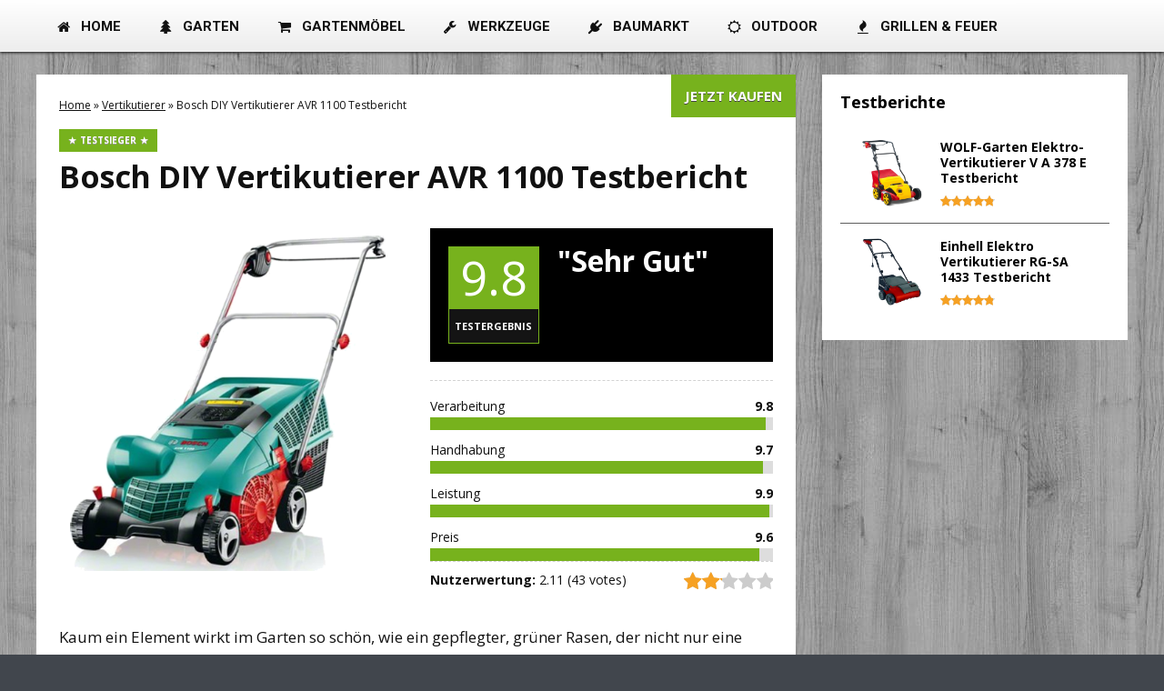

--- FILE ---
content_type: text/html; charset=UTF-8
request_url: https://www.hausheimgarten.com/vertikutierer/bosch-diy-avr-1100/
body_size: 15344
content:
<!DOCTYPE html>
<!--[if IE 8]>    <html class="ie8" lang="de"> <![endif]-->
<!--[if IE 9]>    <html class="ie9" lang="de"> <![endif]-->
<!--[if (gt IE 9)|!(IE)] lang="de"><![endif]-->
<html lang="de">
<head>
<meta charset="utf-8" />
<meta name="viewport" content="width=device-width" />
<!-- feeds & pingback -->
<link rel="profile" href="http://gmpg.org/xfn/11" />
<link rel="pingback" href="https://www.hausheimgarten.com/xmlrpc.php" />
<!--[if lt IE 9]><script src="https://www.hausheimgarten.com/wp-content/themes/rehub/js/html5shiv.js"></script><![endif]-->  
<meta name='robots' content='index, follow, max-image-preview:large, max-snippet:-1, max-video-preview:-1' />

	<!-- This site is optimized with the Yoast SEO plugin v21.0 - https://yoast.com/wordpress/plugins/seo/ -->
	<title>Bosch DIY Vertikutierer AVR 1100 Testbericht 2026</title>
	<meta name="description" content="Wir haben den Bosch DIY Vertikutierer AVR 1100 genauer angeschaut. Was wir in unserem Test herausgefunden haben, lesen Sie in diesem Artikel." />
	<link rel="canonical" href="https://www.hausheimgarten.com/vertikutierer/bosch-diy-avr-1100/" />
	<meta property="og:locale" content="de_DE" />
	<meta property="og:type" content="article" />
	<meta property="og:title" content="Bosch DIY Vertikutierer AVR 1100 Testbericht 2026" />
	<meta property="og:description" content="Wir haben den Bosch DIY Vertikutierer AVR 1100 genauer angeschaut. Was wir in unserem Test herausgefunden haben, lesen Sie in diesem Artikel." />
	<meta property="og:url" content="https://www.hausheimgarten.com/vertikutierer/bosch-diy-avr-1100/" />
	<meta property="og:site_name" content="Haus Heim Garten" />
	<meta property="article:published_time" content="2016-11-04T13:37:28+00:00" />
	<meta property="article:modified_time" content="2016-11-10T14:06:04+00:00" />
	<meta property="og:image" content="http://www.hausheimgarten.com/wp-content/uploads/2016/11/Bosch-DIY-Vertikutierer-AVR-1100.png" />
	<meta property="og:image:width" content="500" />
	<meta property="og:image:height" content="500" />
	<meta property="og:image:type" content="image/png" />
	<meta name="author" content="Redaktion" />
	<meta name="twitter:card" content="summary_large_image" />
	<meta name="twitter:label1" content="Verfasst von" />
	<meta name="twitter:data1" content="Redaktion" />
	<meta name="twitter:label2" content="Geschätzte Lesezeit" />
	<meta name="twitter:data2" content="5 Minuten" />
	<script type="application/ld+json" class="yoast-schema-graph">{"@context":"https://schema.org","@graph":[{"@type":"WebPage","@id":"https://www.hausheimgarten.com/vertikutierer/bosch-diy-avr-1100/","url":"https://www.hausheimgarten.com/vertikutierer/bosch-diy-avr-1100/","name":"Bosch DIY Vertikutierer AVR 1100 Testbericht 2026","isPartOf":{"@id":"https://www.hausheimgarten.com/#website"},"primaryImageOfPage":{"@id":"https://www.hausheimgarten.com/vertikutierer/bosch-diy-avr-1100/#primaryimage"},"image":{"@id":"https://www.hausheimgarten.com/vertikutierer/bosch-diy-avr-1100/#primaryimage"},"thumbnailUrl":"https://www.hausheimgarten.com/wp-content/uploads/2016/11/Bosch-DIY-Vertikutierer-AVR-1100.png","datePublished":"2016-11-04T13:37:28+00:00","dateModified":"2016-11-10T14:06:04+00:00","author":{"@id":"https://www.hausheimgarten.com/#/schema/person/8ae1a12a1d60bd15bbccd3fab28a0bb4"},"description":"Wir haben den Bosch DIY Vertikutierer AVR 1100 genauer angeschaut. Was wir in unserem Test herausgefunden haben, lesen Sie in diesem Artikel.","breadcrumb":{"@id":"https://www.hausheimgarten.com/vertikutierer/bosch-diy-avr-1100/#breadcrumb"},"inLanguage":"de","potentialAction":[{"@type":"ReadAction","target":["https://www.hausheimgarten.com/vertikutierer/bosch-diy-avr-1100/"]}]},{"@type":"ImageObject","inLanguage":"de","@id":"https://www.hausheimgarten.com/vertikutierer/bosch-diy-avr-1100/#primaryimage","url":"https://www.hausheimgarten.com/wp-content/uploads/2016/11/Bosch-DIY-Vertikutierer-AVR-1100.png","contentUrl":"https://www.hausheimgarten.com/wp-content/uploads/2016/11/Bosch-DIY-Vertikutierer-AVR-1100.png","width":500,"height":500,"caption":"Bosch DIY Vertikutierer"},{"@type":"BreadcrumbList","@id":"https://www.hausheimgarten.com/vertikutierer/bosch-diy-avr-1100/#breadcrumb","itemListElement":[{"@type":"ListItem","position":1,"name":"Home","item":"https://www.hausheimgarten.com/"},{"@type":"ListItem","position":2,"name":"Vertikutierer","item":"https://www.hausheimgarten.com/vertikutierer/"},{"@type":"ListItem","position":3,"name":"Bosch DIY Vertikutierer AVR 1100 Testbericht"}]},{"@type":"WebSite","@id":"https://www.hausheimgarten.com/#website","url":"https://www.hausheimgarten.com/","name":"Haus Heim Garten","description":"","potentialAction":[{"@type":"SearchAction","target":{"@type":"EntryPoint","urlTemplate":"https://www.hausheimgarten.com/?s={search_term_string}"},"query-input":"required name=search_term_string"}],"inLanguage":"de"},{"@type":"Person","@id":"https://www.hausheimgarten.com/#/schema/person/8ae1a12a1d60bd15bbccd3fab28a0bb4","name":"Redaktion","image":{"@type":"ImageObject","inLanguage":"de","@id":"https://www.hausheimgarten.com/#/schema/person/image/","url":"https://secure.gravatar.com/avatar/d8fa2ac0dd2622ef60169d91ec03b2bf?s=96&d=mm&r=g","contentUrl":"https://secure.gravatar.com/avatar/d8fa2ac0dd2622ef60169d91ec03b2bf?s=96&d=mm&r=g","caption":"Redaktion"}}]}</script>
	<!-- / Yoast SEO plugin. -->


<link rel='dns-prefetch' href='//maps.googleapis.com' />
<link rel='dns-prefetch' href='//fonts.googleapis.com' />
<link rel="alternate" type="application/rss+xml" title="Haus Heim Garten &raquo; Feed" href="https://www.hausheimgarten.com/feed/" />
<link rel="alternate" type="application/rss+xml" title="Haus Heim Garten &raquo; Kommentar-Feed" href="https://www.hausheimgarten.com/comments/feed/" />
<link rel="alternate" type="application/rss+xml" title="Haus Heim Garten &raquo; Bosch DIY Vertikutierer AVR 1100 Testbericht-Kommentar-Feed" href="https://www.hausheimgarten.com/vertikutierer/bosch-diy-avr-1100/feed/" />
<script type="text/javascript">
/* <![CDATA[ */
window._wpemojiSettings = {"baseUrl":"https:\/\/s.w.org\/images\/core\/emoji\/14.0.0\/72x72\/","ext":".png","svgUrl":"https:\/\/s.w.org\/images\/core\/emoji\/14.0.0\/svg\/","svgExt":".svg","source":{"concatemoji":"https:\/\/www.hausheimgarten.com\/wp-includes\/js\/wp-emoji-release.min.js?ver=6.4.7"}};
/*! This file is auto-generated */
!function(i,n){var o,s,e;function c(e){try{var t={supportTests:e,timestamp:(new Date).valueOf()};sessionStorage.setItem(o,JSON.stringify(t))}catch(e){}}function p(e,t,n){e.clearRect(0,0,e.canvas.width,e.canvas.height),e.fillText(t,0,0);var t=new Uint32Array(e.getImageData(0,0,e.canvas.width,e.canvas.height).data),r=(e.clearRect(0,0,e.canvas.width,e.canvas.height),e.fillText(n,0,0),new Uint32Array(e.getImageData(0,0,e.canvas.width,e.canvas.height).data));return t.every(function(e,t){return e===r[t]})}function u(e,t,n){switch(t){case"flag":return n(e,"\ud83c\udff3\ufe0f\u200d\u26a7\ufe0f","\ud83c\udff3\ufe0f\u200b\u26a7\ufe0f")?!1:!n(e,"\ud83c\uddfa\ud83c\uddf3","\ud83c\uddfa\u200b\ud83c\uddf3")&&!n(e,"\ud83c\udff4\udb40\udc67\udb40\udc62\udb40\udc65\udb40\udc6e\udb40\udc67\udb40\udc7f","\ud83c\udff4\u200b\udb40\udc67\u200b\udb40\udc62\u200b\udb40\udc65\u200b\udb40\udc6e\u200b\udb40\udc67\u200b\udb40\udc7f");case"emoji":return!n(e,"\ud83e\udef1\ud83c\udffb\u200d\ud83e\udef2\ud83c\udfff","\ud83e\udef1\ud83c\udffb\u200b\ud83e\udef2\ud83c\udfff")}return!1}function f(e,t,n){var r="undefined"!=typeof WorkerGlobalScope&&self instanceof WorkerGlobalScope?new OffscreenCanvas(300,150):i.createElement("canvas"),a=r.getContext("2d",{willReadFrequently:!0}),o=(a.textBaseline="top",a.font="600 32px Arial",{});return e.forEach(function(e){o[e]=t(a,e,n)}),o}function t(e){var t=i.createElement("script");t.src=e,t.defer=!0,i.head.appendChild(t)}"undefined"!=typeof Promise&&(o="wpEmojiSettingsSupports",s=["flag","emoji"],n.supports={everything:!0,everythingExceptFlag:!0},e=new Promise(function(e){i.addEventListener("DOMContentLoaded",e,{once:!0})}),new Promise(function(t){var n=function(){try{var e=JSON.parse(sessionStorage.getItem(o));if("object"==typeof e&&"number"==typeof e.timestamp&&(new Date).valueOf()<e.timestamp+604800&&"object"==typeof e.supportTests)return e.supportTests}catch(e){}return null}();if(!n){if("undefined"!=typeof Worker&&"undefined"!=typeof OffscreenCanvas&&"undefined"!=typeof URL&&URL.createObjectURL&&"undefined"!=typeof Blob)try{var e="postMessage("+f.toString()+"("+[JSON.stringify(s),u.toString(),p.toString()].join(",")+"));",r=new Blob([e],{type:"text/javascript"}),a=new Worker(URL.createObjectURL(r),{name:"wpTestEmojiSupports"});return void(a.onmessage=function(e){c(n=e.data),a.terminate(),t(n)})}catch(e){}c(n=f(s,u,p))}t(n)}).then(function(e){for(var t in e)n.supports[t]=e[t],n.supports.everything=n.supports.everything&&n.supports[t],"flag"!==t&&(n.supports.everythingExceptFlag=n.supports.everythingExceptFlag&&n.supports[t]);n.supports.everythingExceptFlag=n.supports.everythingExceptFlag&&!n.supports.flag,n.DOMReady=!1,n.readyCallback=function(){n.DOMReady=!0}}).then(function(){return e}).then(function(){var e;n.supports.everything||(n.readyCallback(),(e=n.source||{}).concatemoji?t(e.concatemoji):e.wpemoji&&e.twemoji&&(t(e.twemoji),t(e.wpemoji)))}))}((window,document),window._wpemojiSettings);
/* ]]> */
</script>
<link rel='stylesheet' id='usrStyle-css' href='https://www.hausheimgarten.com/wp-content/plugins/universal-star-rating/css/style.css?ver=6.4.7' type='text/css' media='all' />
<style id='wp-emoji-styles-inline-css' type='text/css'>

	img.wp-smiley, img.emoji {
		display: inline !important;
		border: none !important;
		box-shadow: none !important;
		height: 1em !important;
		width: 1em !important;
		margin: 0 0.07em !important;
		vertical-align: -0.1em !important;
		background: none !important;
		padding: 0 !important;
	}
</style>
<link rel='stylesheet' id='contact-form-7-css' href='https://www.hausheimgarten.com/wp-content/plugins/contact-form-7/includes/css/styles.css?ver=5.8' type='text/css' media='all' />
<link rel='stylesheet' id='toc-screen-css' href='https://www.hausheimgarten.com/wp-content/plugins/table-of-contents-plus/screen.min.css?ver=2302' type='text/css' media='all' />
<link rel='stylesheet' id='ubermenu-open-sans-css' href='//fonts.googleapis.com/css?family=Open+Sans%3A%2C300%2C400%2C700&#038;ver=6.4.7' type='text/css' media='all' />
<link rel='stylesheet' id='parent-style-css' href='https://www.hausheimgarten.com/wp-content/themes/rehub/style.css?ver=6.4.7' type='text/css' media='all' />
<link rel='stylesheet' id='main_nav-css' href='//fonts.googleapis.com/css?family=Open+Sans%3A400%2C700&#038;ver=6.4.7' type='text/css' media='all' />
<link rel='stylesheet' id='main_nav2-css' href='//fonts.googleapis.com/css?family=Roboto%3A400%2C700&#038;ver=6.4.7' type='text/css' media='all' />
<link rel='stylesheet' id='style-css' href='https://www.hausheimgarten.com/wp-content/themes/rehub-pick/style.css?ver=6.4.7' type='text/css' media='all' />
<link rel='stylesheet' id='fontawesome-css' href='https://www.hausheimgarten.com/wp-content/themes/rehub/vafpress-framework/public/css/vendor/font-awesome.min.css?ver=6.4.7' type='text/css' media='all' />
<link rel='stylesheet' id='Open+Sans-css' href='//fonts.googleapis.com/css?family=Open+Sans&#038;subset=latin&#038;ver=6.4.7' type='text/css' media='all' />
<link rel='stylesheet' id='tablepress-default-css' href='https://www.hausheimgarten.com/wp-content/tablepress-combined.min.css?ver=35' type='text/css' media='all' />
<link rel='stylesheet' id='js_composer_front-css' href='https://www.hausheimgarten.com/wp-content/plugins/js_composer/assets/css/js_composer.min.css?ver=4.11' type='text/css' media='all' />
<link rel='stylesheet' id='ubermenu-css' href='https://www.hausheimgarten.com/wp-content/plugins/ubermenu/pro/assets/css/ubermenu.min.css?ver=3.2.2.1' type='text/css' media='all' />
<link rel='stylesheet' id='ubermenu-vanilla-css' href='https://www.hausheimgarten.com/wp-content/plugins/ubermenu/assets/css/skins/vanilla.css?ver=6.4.7' type='text/css' media='all' />
<link rel='stylesheet' id='ubermenu-font-awesome-css' href='https://www.hausheimgarten.com/wp-content/plugins/ubermenu-icons/assets/font-awesome/css/font-awesome.min.css?ver=4.3' type='text/css' media='all' />
<script type="text/javascript" src="https://www.hausheimgarten.com/wp-includes/js/jquery/jquery.min.js?ver=3.7.1" id="jquery-core-js"></script>
<script type="text/javascript" src="https://www.hausheimgarten.com/wp-includes/js/jquery/jquery-migrate.min.js?ver=3.4.1" id="jquery-migrate-js"></script>
<script type="text/javascript" src="https://www.hausheimgarten.com/wp-content/themes/rehub/js/modernizr.js?ver=2.7.1" id="modernizr-js"></script>
<link rel="https://api.w.org/" href="https://www.hausheimgarten.com/wp-json/" /><link rel="alternate" type="application/json" href="https://www.hausheimgarten.com/wp-json/wp/v2/posts/1427" /><link rel="EditURI" type="application/rsd+xml" title="RSD" href="https://www.hausheimgarten.com/xmlrpc.php?rsd" />
<meta name="generator" content="WordPress 6.4.7" />
<link rel='shortlink' href='https://www.hausheimgarten.com/?p=1427' />
<link rel="alternate" type="application/json+oembed" href="https://www.hausheimgarten.com/wp-json/oembed/1.0/embed?url=https%3A%2F%2Fwww.hausheimgarten.com%2Fvertikutierer%2Fbosch-diy-avr-1100%2F" />
<link rel="alternate" type="text/xml+oembed" href="https://www.hausheimgarten.com/wp-json/oembed/1.0/embed?url=https%3A%2F%2Fwww.hausheimgarten.com%2Fvertikutierer%2Fbosch-diy-avr-1100%2F&#038;format=xml" />
<style id="ubermenu-custom-generated-css">
/** UberMenu Custom Menu Styles (Customizer) **/
/* main */
.ubermenu-main, .ubermenu-main .ubermenu-target, .ubermenu-main .ubermenu-nav .ubermenu-item-level-0 .ubermenu-target, .ubermenu-main div, .ubermenu-main p, .ubermenu-main input { font-family:'Open Sans', sans-serif; }


/* Icons */
.ubermenu .ubermenu-item-layout-icon_right > .ubermenu-target-title { margin-right: .6em; display: inline-block; }
.ubermenu-sub-indicators .ubermenu-has-submenu-drop > .ubermenu-target.ubermenu-item-layout-icon_top:after, .ubermenu-sub-indicators .ubermenu-has-submenu-drop > .ubermenu-target.ubermenu-item-layout-icon_bottom:after{ top: auto; bottom:8px; right:auto; margin-left:-4px; }
.ubermenu .ubermenu-target.ubermenu-item-layout-icon_top, .ubermenu .ubermenu-target.ubermenu-item-layout-icon_bottom{ text-align:center; padding:20px; }
.ubermenu .ubermenu-target.ubermenu-item-layout-icon_top, .ubermenu .ubermenu-target.ubermenu-item-layout-icon_top > .ubermenu-target-text, .ubermenu .ubermenu-target.ubermenu-item-layout-icon_bottom > .ubermenu-target-text, .ubermenu .ubermenu-target.ubermenu-item-layout-icon_bottom > .ubermenu-icon{ text-align:center; display:block; width:100%; }
.ubermenu .ubermenu-item-layout-icon_top > .ubermenu-icon { padding-bottom:5px; }
.ubermenu .ubermenu-item-layout-icon_bottom > .ubermenu-icon { padding-top:5px; }

/* Status: Loaded from Transient */

</style><style type="text/css"> body{background-color:#41464d !important;background-image:url("http://www.hausheimgarten.com/wp-content/uploads/2016/10/hintergrund.jpg") !important;background-repeat:repeat !important;background-position:left 0 !important;}.dl-menuwrapper li a,nav.top_menu ul li a{font-family:"Open Sans",trebuchet ms;font-weight:!important;font-style:;}.woocommerce div.product p.price,.rehub_feat_block div.offer_title,.rh_wrapper_video_playlist .rh_video_title_and_time .rh_video_title,.woo_carousel_block .price,.re-line-badge,.related_articles ul li > a,.ap-pro-form-field-wrapper input[type="submit"],.lined_r_title,.related_articles ul li > a,.re_thing_slider .slide .flex-overlay h2,.more_post.index_next_pagination a,.re_title_inmodal,.custom_textarea .rehub_feat_block .offer_title,.woobtn_offer_block,.title_deal,.top_rating_item .rank_count,.top_rating_block .top_rating_heading,.post_slider .caption a,.slider_post .caption a,footer#theme_footer .right a,.wpcf7 .wpcf7-submit,.news_lettr p a,.news_lettr input[type="submit"],.sidebar .featured_slider .link,h1,h2,h3,h4,h5,h6,.priced_block .btn_offer_block,.block_with_coupon .offer_title,article h1,.top_single_area h1,article h2,article h3,article h4,article h5,article h6,.cats_def a,.news_out_tabs > ul > li,.btn_more,.widget.tabs > ul > li,.featured_slider .reviews,.sidebar .featured_slider .link,.widget .title,.video_widget p,.footer-bottom .featured_slider .link,.title h1,.title h5,.small_post .overlay h2,.small_post blockquote p,.post_slider .caption a,.related_articles .related_title,#comments .title_comments,.commentlist .comment-author .fn,.commentlist .comment-author .fn a,.comment-respond h3,#commentform #submit,.media_video h4,.media_video > p,.wpsm-button.rehub_main_btn,.title_ecwid,.rate_bar_wrap .review-top .review-text span.review-header{font-family:"Open Sans",trebuchet ms !important;font-weight:!important;font-style:;}.video_anons p,.bottom_meta,.re_thing_slider .hero-description,.with_sidebar_rating .top_rating_item .score.square_score span.it_score,.top_rating_item .score,.top_rating_item .score span.it_score,.top_rating_item .score.square_score span.it_score,.radial-progress .inset .percentage,.user_reviews_view_proscons,.rehub_feat_block.table_view_block p,.news .detail p,article,.small_post > p,.single .star .title_stars,.breadcrumb,footer div.f_text,.header-top .top-nav li,.commentlist .comment-content p{font-family:"Open Sans",arial;font-weight:!important;font-style:;}article{font-size:17px;}#main_header{background-color:#e57d20 !important}.header-top{border:none;}.page-link > span:not(.page-link-title),.postimagetrend .title,.widget.widget_affegg_widget .title,.rehub_feat_block.rehub_chimp,.widget.top_offers .title,header .header_first_style .search form.search-form [type="submit"],.widget.tabs .current,.more_post a,.more_post span,.filter_home_pick span.active,.filter_home_pick span:hover{background:#258fef !important}.widget.widget_affegg_widget .title:after,.widget.top_offers .title:after{border-top-color:#258fef !important;}.page-link > span:not(.page-link-title){border:1px solid #258fef;}.page-link > span:not(.page-link-title){color:#fff !important;} .rh_wrapper_video_playlist .rh_video_currently_playing,.rh_wrapper_video_playlist .rh_video_currently_playing.rh_click_video:hover{background-color:#258fef;box-shadow:1200px 0 0 #258fef inset;}.footer-bottom{background-color:#313131 !important}.footer-bottom .footer_widget{border:none !important}a{color:#77b21d;}nav.top_menu > ul > li ul li a:hover{color:#111111}ul.postpagination li.active a,ul.postpagination li:hover a,ul.postpagination li a:focus{color:#FFFFFF !important;}.priced_block .btn_offer_block:hover{background:#77b21d;text-decoration:none;opacity:0.8}.priced_block .btn_offer_block:hover:after{border-left-color:#77b21d;}.widget.tabs > ul > li:hover{color:#ffffff;}.footer-bottom .widget .f_menu li a:hover{text-decoration:underline;}.priced_block .btn_offer_block:active{background-color:#77b21d !important;top:2px;}.wpsm-button.rehub_main_btn,.ap-pro-form-field-wrapper input[type="submit"]{color:#fff;background-color:#77b21d !important;background-image:none !important;border-radius:3px !important;box-shadow:none !important;text-transform:uppercase;}.wpsm-button.rehub_main_btn:hover,.ap-pro-form-field-wrapper input[type="submit"]:hover{background:#77b21d !important;background-position:left bottom !important}.wps-button.rehub_main_btn:active,.ap-pro-form-field-wrapper input[type="submit"]:active{background-color:#77b21d !important;top:2px;box-shadow:none !important}.wpsm_promobox.rehub_promobox{border-left-color:#77b21d!important;}.top_rating_block .top_rating_item .rating_col a.read_full,.color_link{color:#77b21d !important;}nav.top_menu > ul > li > a:hover,nav.top_menu > ul > li.current-menu-item a,.search-header-contents{border-top-color:#77b21d;}nav.top_menu > ul > li ul,.main-nav{border-bottom:2px solid #77b21d;}.wpb_content_element.wpsm-tabs.n_b_tab .wpb_tour_tabs_wrapper .wpb_tabs_nav .ui-state-active a{border-bottom:3px solid #77b21d !important}.priced_block .btn_offer_block:after,.priced_block .btn_offer_block:active:after{border-left-color:#77b21d;}.featured_slider:hover .score,.top_chart_controls .controls:hover{border-color:#77b21d;}.main_slider .flex-overlay a.read-more:hover,.main_slider .flex-overlay:hover a.read-more{border:2px solid #77b21d;}.btn_more:hover,.custom-checkbox label.checked:before,.custom-radio label.checked:before,.small_post .overlay .btn_more:hover{border:1px solid #77b21d;color:#fff}.author_quote,.wpsm-tabs ul.ui-tabs-nav .ui-state-active a{border-top:3px solid #77b21d;}.wps_promobox{border-left:3px solid #77b21d;}.gallery-pics .gp-overlay{box-shadow:0 0 0 4px #77b21d inset;}.post .rehub_woo_tabs_menu li.current{border-top:2px solid #77b21d;}.rate_bar_wrap .review-top .overall-score span.overall-text{border:1px solid #77b21d;}.rate_bar_wrap_two_reviews .score_val,.rate_bar_wrap_two_reviews .user-review-criteria .score_val{border-bottom:3px solid #77b21d}.top-search-onclick-open .search-header-contents:before{border-bottom-color:#77b21d} .user-profile-div .user-menu-tab > li.active > a,.user-profile-div .user-menu-tab > li.active > a:focus,.user-profile-div .user-menu-tab > li.active > a:hover,.slide .news_cat a,.news_in_thumb:hover .news_cat a,.news_out_thumb:hover .news_cat a,.col-feat-grid:hover .news_cat a,.alphabet-filter .return_to_letters span,.carousel-style-deal .re_carousel .controls,.rehub_chimp #mc_embed_signup input#mc-embedded-subscribe,.openedprevnext .postNavigation a,.postNavigation a:hover,.top_chart_pagination a.selected,.overlay_post_formats.review_formats_score,.rate_bar_wrap .review-top .overall-score,.rate_bar_wrap_two_reviews .user-review-criteria .rate-bar-bar,.rate-bar-bar,.re_carousel .controls:hover,.woocommerce .widget_price_filter .ui-slider .ui-slider-handle,.woocommerce-page .widget_price_filter .ui-slider .ui-slider-handle,.widget_edd_cart_widget .edd-cart-number-of-items .edd-cart-quantity,.btn_more:hover,.news_out_tabs > ul > li:hover,.news_out_tabs > ul > li.current,.main_slider .flex-overlay a.read-more:hover,.main_slider .flex-overlay:hover a.read-more,.featured_slider:hover .score,.priced_block .btn_offer_block,#bbp_user_edit_submit,.bbp-topic-pagination a,.bbp-topic-pagination a,.title_deal_wrap,.woobtn_offer_block,input.mdf_button,.widget.tabs > ul > li:hover,.wps-members > strong:first-child,.custom-checkbox label.checked:after,.post_slider .caption,.slider_post .caption,.post .btn:hover,.small_post .btn:hover,ul.postpagination li.active a,ul.postpagination li:hover a,ul.postpagination li a:focus,.quick_view_btn a:hover,.custom-radio label.checked:after,.post_slider .flex-control-nav li a.flex-active,.post_slider .flex-control-nav li a:hover,.top_theme h5 strong,.re_carousel .text:after,#topcontrol:hover,.featured_slider .flex-control-paging li a.flex-active,.featured_slider .flex-control-paging li a:hover{background:#77b21d;}@media (max-width:768px){.postNavigation a{background:#77b21d;}} .woo_carousel_block .price ins,.carousel-style-deal .deal-item .priced_block .price_count ins,.top_chart_controls .controls:hover,.top_chart_controls .controls:hover,.flexslider .fa-pulse,.userstar-rating span:before,ul.page-numbers li.current a,ul.page-numbers li:hover a,ul.page-numbers li:focus a,ul.page-numbers li.active a,.footer-bottom .widget .f_menu li a:hover,.comment_form h3 a,.bbp-body li.bbp-forum-info > a:hover,.bbp-body li.bbp-topic-title > a:hover,#subscription-toggle a:before,#favorite-toggle a:before,.aff_offer_links .aff_name a,.rehub_feat_block .start_price span,.news_lettr p a,.sidebar .featured_slider .link,.commentlist .comment-content small a,.related_articles .title_cat_related a,article em.emph,.campare_table table.one td strong.red,.sidebar .tabs-item .detail p a,.category_tab h5 a:hover,.sidebar .widget p a,.footer-bottom .widget .title span,footer p a,.welcome-frase strong{color:#77b21d;} .woocommerce .summary .masked_coupon,.woocommerce a.woo_loop_btn,.woocommerce input.button.alt,.woocommerce .checkout-button.button,.woocommerce a.add_to_cart_button,.woocommerce-page a.add_to_cart_button,.woocommerce a.single_add_to_cart_button,.woocommerce-page a.single_add_to_cart_button,.woocommerce div.product form.cart .button,.woocommerce-page div.product form.cart .button,.woocommerce #content div.product form.cart .button,.woocommerce-page #content div.product form.cart .button{background-color:#77b21d !important;box-shadow:0 2px 2px #E7E7E7 !important}.woocommerce a.woo_loop_btn:hover,.woocommerce input.button.alt:hover,.woocommerce .checkout-button.button:hover,.woocommerce a.add_to_cart_button:hover,.woocommerce-page a.add_to_cart_button:hover,.woocommerce a.single_add_to_cart_button:hover,.woocommerce-page a.single_add_to_cart_button:hover,.woocommerce div.product form.cart .button:hover,.woocommerce-page div.product form.cart .button:hover,.woocommerce #content div.product form.cart .button:hover,.woocommerce-page #content div.product form.cart .button:hover{background:#77b21d !important;}.woocommerce a.woo_loop_btn:active,.woocommerce .button.alt:active,.woocommerce .checkout-button.button:active,.woocommerce a.add_to_cart_button:active,.woocommerce-page a.add_to_cart_button:active,.woocommerce a.single_add_to_cart_button:active,.woocommerce-page a.single_add_to_cart_button:active,.woocommerce div.product form.cart .button:active,.woocommerce-page div.product form.cart .button:active,.woocommerce #content div.product form.cart .button:active,.woocommerce-page #content div.product form.cart .button:active{background-color:#77b21d !important;}.re-starburst.badge_2,.re-starburst.badge_2 span,.re-line-badge.badge_2,.re-ribbon-badge.badge_2 span{background:#e57d20;}.table_view_charts .top_chart_item.ed_choice_col.badge_2,.table_view_charts .top_chart_item.ed_choice_col.badge_2 li:first-child:before,.table_view_charts .top_chart_item.ed_choice_col.badge_2 > ul > li:last-child:before{border-top:1px solid #e57d20;}.table_view_charts .top_chart_item.ed_choice_col.badge_2 > ul > li:last-child{border-bottom:1px solid #e57d20;}.re-line-badge.re-line-table-badge.badge_2:before{border-top-color:#e57d20}.re-line-badge.re-line-table-badge.badge_2:after{border-bottom-color:#e57d20}.re-starburst.badge_3,.re-starburst.badge_3 span,.re-line-badge.badge_3,.re-ribbon-badge.badge_3 span{background:#e57d20;}.table_view_charts .top_chart_item.ed_choice_col.badge_3,.table_view_charts .top_chart_item.ed_choice_col.badge_3 li:first-child:before,.table_view_charts .top_chart_item.ed_choice_col.badge_3 > ul > li:last-child:before{border-top:1px solid #e57d20;}.table_view_charts .top_chart_item.ed_choice_col.badge_3 > ul > li:last-child{border-bottom:1px solid #e57d20;}.re-line-badge.re-line-table-badge.badge_3:before{border-top-color:#e57d20}.re-line-badge.re-line-table-badge.badge_3:after{border-bottom-color:#e57d20}</style><meta name="generator" content="Powered by Visual Composer - drag and drop page builder for WordPress."/>
<!--[if lte IE 9]><link rel="stylesheet" type="text/css" href="https://www.hausheimgarten.com/wp-content/plugins/js_composer/assets/css/vc_lte_ie9.min.css" media="screen"><![endif]--><!--[if IE  8]><link rel="stylesheet" type="text/css" href="https://www.hausheimgarten.com/wp-content/plugins/js_composer/assets/css/vc-ie8.min.css" media="screen"><![endif]--><link rel="icon" href="https://www.hausheimgarten.com/wp-content/uploads/2017/01/cropped-favicon-32x32.png" sizes="32x32" />
<link rel="icon" href="https://www.hausheimgarten.com/wp-content/uploads/2017/01/cropped-favicon-192x192.png" sizes="192x192" />
<link rel="apple-touch-icon" href="https://www.hausheimgarten.com/wp-content/uploads/2017/01/cropped-favicon-180x180.png" />
<meta name="msapplication-TileImage" content="https://www.hausheimgarten.com/wp-content/uploads/2017/01/cropped-favicon-270x270.png" />
<noscript><style type="text/css"> .wpb_animate_when_almost_visible { opacity: 1; }</style></noscript></head>
<body class="post-template-default single single-post postid-1427 single-format-standard dark_body wpb-js-composer js-comp-ver-4.11 vc_responsive">
 
<!-- HEADER -->
<header id="main_header" class="dark_style mobile_logo_enabled logo_menu_row_enable">
<div class="header_wrap">
    <div id="top_ankor"></div>
        <!-- Logo section -->
    <div class="logo_section_wrap">
        <div class="logo-section header_five_style clearfix">
            <div class="logo">
                                    <a href="https://www.hausheimgarten.com" class="logo_image"><img src="http://www.hausheimgarten.com/wp-content/uploads/2017/01/logo.png" alt="Haus Heim Garten" /></a>
                 
                      
            </div>
                        
                    </div>
    </div>
    <!-- /Logo section -->  
    <!-- Main Navigation -->
    <div class="main-nav white_style">
        
<!-- UberMenu [Configuration:main] [Theme Loc:primary-menu] [Integration:auto] -->
<a class="ubermenu-responsive-toggle ubermenu-responsive-toggle-main ubermenu-skin-vanilla ubermenu-loc-primary-menu ubermenu-responsive-toggle-content-align-left ubermenu-responsive-toggle-align-full " data-ubermenu-target="ubermenu-main-2-primary-menu"><i class="fa fa-bars"></i>Menu</a><nav id="ubermenu-main-2-primary-menu" class="ubermenu ubermenu-nojs ubermenu-main ubermenu-menu-2 ubermenu-loc-primary-menu ubermenu-responsive ubermenu-responsive-default ubermenu-responsive-collapse ubermenu-horizontal ubermenu-transition-none ubermenu-trigger-hover_intent ubermenu-skin-vanilla  ubermenu-bar-align-full ubermenu-items-align-left ubermenu-bound ubermenu-disable-submenu-scroll ubermenu-sub-indicators ubermenu-retractors-responsive"><ul id="ubermenu-nav-main-2-primary-menu" class="ubermenu-nav"><li id="menu-item-9" class="ubermenu-item ubermenu-item-type-custom ubermenu-item-object-custom ubermenu-item-home ubermenu-item-9 ubermenu-item-level-0 ubermenu-column ubermenu-column-auto" ><a class="ubermenu-target ubermenu-target-with-icon ubermenu-item-layout-default ubermenu-item-layout-icon_left" href="https://www.hausheimgarten.com/" tabindex="0"><i class="ubermenu-icon fa fa-home"></i><span class="ubermenu-target-title ubermenu-target-text">Home</span></a></li><li id="menu-item-64" class="ubermenu-item ubermenu-item-type-custom ubermenu-item-object-custom ubermenu-item-64 ubermenu-item-level-0 ubermenu-column ubermenu-column-auto" ><a class="ubermenu-target ubermenu-target-with-icon ubermenu-item-layout-default ubermenu-item-layout-icon_left" href="https://www.hausheimgarten.com/gartenprodukte/" tabindex="0"><i class="ubermenu-icon fa fa-tree"></i><span class="ubermenu-target-title ubermenu-target-text">Garten</span></a></li><li id="menu-item-194" class="ubermenu-item ubermenu-item-type-custom ubermenu-item-object-custom ubermenu-item-194 ubermenu-item-level-0 ubermenu-column ubermenu-column-auto" ><a class="ubermenu-target ubermenu-target-with-icon ubermenu-item-layout-default ubermenu-item-layout-icon_left" href="https://www.hausheimgarten.com/gartenmoebel/" tabindex="0"><i class="ubermenu-icon fa fa-shopping-cart"></i><span class="ubermenu-target-title ubermenu-target-text">Gartenmöbel</span></a></li><li id="menu-item-10" class="ubermenu-item ubermenu-item-type-custom ubermenu-item-object-custom ubermenu-item-10 ubermenu-item-level-0 ubermenu-column ubermenu-column-auto" ><a class="ubermenu-target ubermenu-target-with-icon ubermenu-item-layout-default ubermenu-item-layout-icon_left" href="https://www.hausheimgarten.com/werkzeuge/" tabindex="0"><i class="ubermenu-icon fa fa-wrench"></i><span class="ubermenu-target-title ubermenu-target-text">Werkzeuge</span></a></li><li id="menu-item-11" class="ubermenu-item ubermenu-item-type-custom ubermenu-item-object-custom ubermenu-item-11 ubermenu-item-level-0 ubermenu-column ubermenu-column-auto" ><a class="ubermenu-target ubermenu-target-with-icon ubermenu-item-layout-default ubermenu-item-layout-icon_left" href="https://www.hausheimgarten.com/baumarkt-produkte/" tabindex="0"><i class="ubermenu-icon fa fa-plug"></i><span class="ubermenu-target-title ubermenu-target-text">Baumarkt</span></a></li><li id="menu-item-12" class="ubermenu-item ubermenu-item-type-custom ubermenu-item-object-custom ubermenu-item-12 ubermenu-item-level-0 ubermenu-column ubermenu-column-auto" ><a class="ubermenu-target ubermenu-target-with-icon ubermenu-item-layout-default ubermenu-item-layout-icon_left" href="https://www.hausheimgarten.com/outdoor-produkte/" tabindex="0"><i class="ubermenu-icon fa fa-sun-o"></i><span class="ubermenu-target-title ubermenu-target-text">Outdoor</span></a></li><li id="menu-item-13" class="ubermenu-item ubermenu-item-type-custom ubermenu-item-object-custom ubermenu-item-13 ubermenu-item-level-0 ubermenu-column ubermenu-column-auto" ><a class="ubermenu-target ubermenu-target-with-icon ubermenu-item-layout-default ubermenu-item-layout-icon_left" href="https://www.hausheimgarten.com/grill-produkte/" tabindex="0"><i class="ubermenu-icon fa fa-fire"></i><span class="ubermenu-target-title ubermenu-target-text">Grillen &#038; Feuer</span></a></li></ul></nav>
<!-- End UberMenu -->
        <div class="responsive_nav_wrap"></div>
        <div class="search-header-contents"><form  role="search" method="get" class="search-form" action="https://www.hausheimgarten.com/">
  	<input type="text" name="s" placeholder="Suchen"  data-posttype="post">
  	  	<button type="submit" class="btnsearch"><i class="fa fa-search"></i></button>
</form>
</div>
    </div>
    <!-- /Main Navigation -->
</div>  
</header>
    <!-- CONTENT -->
    <div class="content" itemscope="" itemtype="http://schema.org/Product"> 
		<div class="clearfix">
		    <!-- Main Side -->
            <div class="main-side single clearfix">            
                            <article class="post post-inner category-72" id="post-1427">
                    <!-- Title area -->             
                    <div class="top_single_area">
                        		
						<div class="right_aff">			
		        <div class="priced_block clearfix">
		                        
			            <div>
						
													
						<a href="http://amzn.to/2foGNUM" class="btn_offer_block" target="_blank" rel="nofollow">

												
				            
				            				            	Jetzt Kaufen				            				            				            </a>
			            </div>
		        </div>
		        <div class="ameb_search"></div>		        
	        </div>

			                        <div class="breadcrumb"><span><span><a href="https://www.hausheimgarten.com/">Home</a></span> » <span><a href="https://www.hausheimgarten.com/vertikutierer/">Vertikutierer</a></span> » <span class="breadcrumb_last" aria-current="page">Bosch DIY Vertikutierer AVR 1100 Testbericht</span></span></div>                        <span class="re-line-badge badge_1"><span>Testsieger</span></span>                            
                        <h1 itemprop="name">Bosch DIY Vertikutierer AVR 1100 Testbericht</h1>                                                        
                        <div class="meta post-meta">
                                                         
                                                      
                        </div>                        
                    </div> 
                                                                                               	
                     
                        <div class="left_pick_image">
                        				                    
                                                                        
                        </div>                        
                    
                    
                    
                    <div class="vc_row wpb_row vc_row-fluid"><div class="wpb_column vc_column_container vc_col-sm-6"><div class="vc_column-inner "><div class="wpb_wrapper">
	<div class="wpb_single_image wpb_content_element vc_align_center">
		
		<figure class="wpb_wrapper vc_figure">
			<div class="vc_single_image-wrapper   vc_box_border_grey"><img fetchpriority="high" decoding="async" width="500" height="500" src="https://www.hausheimgarten.com/wp-content/uploads/2016/11/Bosch-DIY-Vertikutierer-AVR-1100.png" class="vc_single_image-img attachment-full" alt="Bosch DIY Vertikutierer" srcset="https://www.hausheimgarten.com/wp-content/uploads/2016/11/Bosch-DIY-Vertikutierer-AVR-1100.png 500w, https://www.hausheimgarten.com/wp-content/uploads/2016/11/Bosch-DIY-Vertikutierer-AVR-1100-150x150.png 150w, https://www.hausheimgarten.com/wp-content/uploads/2016/11/Bosch-DIY-Vertikutierer-AVR-1100-300x300.png 300w, https://www.hausheimgarten.com/wp-content/uploads/2016/11/Bosch-DIY-Vertikutierer-AVR-1100-768x768.png 768w, https://www.hausheimgarten.com/wp-content/uploads/2016/11/Bosch-DIY-Vertikutierer-AVR-1100-1024x1024.png 1024w, https://www.hausheimgarten.com/wp-content/uploads/2016/11/Bosch-DIY-Vertikutierer-AVR-1100-785x785.png 785w, https://www.hausheimgarten.com/wp-content/uploads/2016/11/Bosch-DIY-Vertikutierer-AVR-1100-336x336.png 336w, https://www.hausheimgarten.com/wp-content/uploads/2016/11/Bosch-DIY-Vertikutierer-AVR-1100-244x244.png 244w, https://www.hausheimgarten.com/wp-content/uploads/2016/11/Bosch-DIY-Vertikutierer-AVR-1100-123x123.png 123w, https://www.hausheimgarten.com/wp-content/uploads/2016/11/Bosch-DIY-Vertikutierer-AVR-1100-370x370.png 370w, https://www.hausheimgarten.com/wp-content/uploads/2016/11/Bosch-DIY-Vertikutierer-AVR-1100-378x378.png 378w" sizes="(max-width: 500px) 100vw, 500px" /></div>
		</figure>
	</div>
</div></div></div><div class="wpb_column vc_column_container vc_col-sm-6"><div class="vc_column-inner "><div class="wpb_wrapper">
	<article class="wpb_text_column wpb_content_element post ">
		<div class="wpb_wrapper">
			        	<div class="rate_bar_wrap" itemtype="http://schema.org/Review" itemscope="" itemprop="review">
				    <div itemtype="http://schema.org/Thing" itemscope="" itemprop="itemReviewed">                            
		        <div style="display:none" itemprop="name">Bosch DIY Vertikutierer AVR 1100 Testbericht</div>
		    </div>			
			<div style="display:none" itemprop="reviewBody"></div>
	        	            <div class="vcard author disauthor" itemprop="author" itemscope itemtype="http://schema.org/Person"><strong class="fn" itemprop="name"><a href="https://www.hausheimgarten.com/author/redaktion/" title="Beiträge von Redaktion" rel="author">Redaktion</a></strong></div>
	                
         		
					<div class="review-top">				
							<div class="overall-score" itemtype="http://schema.org/Rating" itemscope="" itemprop="reviewRating">
					<meta itemprop="worstRating" content="1" />
					<meta itemprop="bestRating" content="10" />
					<span class="overall r_score_10" itemprop="ratingValue">9.8</span>
					<span class="overall-text">Testergebnis</span>
				</div>			
				
				<div class="review-text">
					<span class="review-header">"Sehr Gut"</span>
					<p>
											</p>
				</div>
			</div>
		
		
		
							<div class="review-criteria">
																	<div class="rate-bar clearfix" data-percent="98%">
							<div class="rate-bar-title"><span>Verarbeitung</span></div>
							<div class="rate-bar-bar r_score_10"></div>
							<div class="rate-bar-percent">9.8</div>
						</div>
																	<div class="rate-bar clearfix" data-percent="97%">
							<div class="rate-bar-title"><span>Handhabung</span></div>
							<div class="rate-bar-bar r_score_10"></div>
							<div class="rate-bar-percent">9.7</div>
						</div>
																	<div class="rate-bar clearfix" data-percent="99%">
							<div class="rate-bar-title"><span>Leistung</span></div>
							<div class="rate-bar-bar r_score_10"></div>
							<div class="rate-bar-percent">9.9</div>
						</div>
																	<div class="rate-bar clearfix" data-percent="96%">
							<div class="rate-bar-title"><span>Preis</span></div>
							<div class="rate-bar-bar r_score_10"></div>
							<div class="rate-bar-percent">9.6</div>
						</div>
									</div>
			
		
									<div class="rating_bar"><div class="star"><span class="title_stars"><strong>Nutzerwertung: </strong> <span class="userrating-score">2.11</span> <small>(<span class="userrating-count">43</span> votes)</small> </span><div data-rate="42.123645348837" data-id="1427" data-ratetype="post" class="rate-post-1427 user-rate user-rate-active"><span class="user-rate-image post-norsp-rate stars-rate"><span style="width:42.123645348837%"></span></span></div><div class="userrating-clear"></div></div></div>
					
	</div>




		</div> 
	</article> </div></div></div></div><div class="vc_row wpb_row vc_row-fluid"><div class="wpb_column vc_column_container vc_col-sm-12"><div class="vc_column-inner "><div class="wpb_wrapper">
	<article class="wpb_text_column wpb_content_element post ">
		<div class="wpb_wrapper">
			<p>Kaum ein Element wirkt im Garten so schön, wie ein gepflegter, grüner Rasen, der nicht nur eine Zierde für das Haus ist, sondern während der warmen Jahreszeit auch um draußen sitzen einlädt. Ein schöner Rasen kommt jedoch nicht von ungefähr, sondern erfordert mit Sachkenntnis ausgeführte Pflege. Wer glaubt, dass der Rasen mit regelmäßigem Mähen allein seine volle Pracht erzielen kann, liegt weit gefehlt. Mährücktstände und Moos können das Wachstum der zarten Graz Pflänzchen behindern und Unkraut eine Gelegenheit bieten, sich überall auf dem Rasen breit zu machen. Um das zu verhindern, muss der Rasen regelmäßig vertikutiert werden. Dabei wird der sogenannte Rasenfilz entfernt, so dass die Sauerstoffzufuhr zu den Graswurzeln gewährleistet bleiben kann. Mit einem Vertikutierer lässt sich diese Aufgabe auch leicht ausführen. Wer sich einen solches Gerät für die eigene Rasenpflege anschaffen möchte, sollte sich einmal den Bosch DIY Vertikutierer AVR 1100 näher betrachten. Das Modell der bekannten Marke hat ausgezeichnete Testergebnisse erzielt und kann auch bei einem stark verfilzten Rasen ausgezeichnete Ergebnisse erzielen.</p>
<h2>Eigenschaften</h2>
<p>Schon auf den ersten Blick überzeugt der Bosch DIY Vertikutierer AVR 1100 durch seine solide Verarbeitung und ein kompaktes Design. Alle verbauten Teile sind hochwertig und passen perfekt zusammen. Das Gerät für Langlebigkeit konzipiert und kann über viele Jahre hinaus beim Vertikutieren des Rasens ausgezeichnete Dienste leisten. Der Vertikutierer zeichnet sich durch einen leistungsstarken Elektromotor mit 1100 Watt aus. Um das Gerät zu betreiben, ist ein Elektroanschluss notwendig. Der AVR 1100 verfügt jedoch über ein langes Kabel, so dass man mit Umstecken oder mit einer Verlängerungsschnur den ganzen Rasen gut bearbeiten kann. Eine Besonderheit des Geräts ist das Jet Collect System, das mit hoch wirksamen Stahlmessern und speziellen Lüftungskanälen arbeitet, so dass Moos und Rasenfilz effektiv aufgenommen werden können, ohne dass das Gerät dabei verstopft. Die Walze verfügt über 14 rotierende Messer, mit denen sich die Arbeit schnell und gründlich durchführen lässt. Die Filzschicht, die sich im Rasen aus Pflanzenresten, Moss und Unkraut bildet, kann mit diesem System sehr schnell und auch mühelos entfernt werden. Es steht eine Arbeitsbreite von 32 Zentimetern zur Verfügung, so dass man die Rasenfläche in breiten Flächen bearbeitet werden kann. Die Messer sind aus Edelstahl hergestellt und lassen auf eine lange Haltbarkeit schließen. Die Fangbox hat ein Fassungsvermögen von 50 Litern, so dass man auch größere Flächen gut bearbeiten kann, ohne die Box dabei leeren zu müssen.</p>
<h2>Technische Daten</h2>
<ul>
<li><strong>Typ:</strong> Vertikutierer</li>
<li><strong>Stromanschluss:</strong> 230 Volt</li>
<li><strong>Leistung:</strong> 1100 Watt</li>
<li><strong>Walzensystem:</strong> 14 rotierend BOR Edelstahlmesser</li>
<li><strong>Arbeitshöhenverstellung:</strong> vierfach</li>
<li><strong>Kapazität Fangkorb:</strong> 50 Liter</li>
<li><strong>Arbeitsbreite:</strong> 32 Zentimeter</li>
<li><strong>Gewicht:</strong> 9,9 kg</li>
</ul>
<h2>Handhabung und Einsatz</h2>
<p>Durch sein leichtes Gewicht von nur 9,9 kg lässt sich dieses Boschgerät leicht handhaben. Der Fangkorb des AVR 1100 ist faltbar, so dass man den Vertikutierer auf kleinem Raum im Gartenschuppen oder im Keller verstauen und leicht zum Einsatzort transportieren kann. Durch den höhenverstellbaren Holm kann der Vertikutierer von kleinen sowie von großen Menschen perfekt für die Körpergröße eingestellt werden, so dass sich die Arbeit angenehm in körpergerechter Haltung verrichten lässt. Sind die Messer richtig eingestellt, so verhakt sich das Gerät auch nicht und man kann unterbrechungslos durcharbeiten. Auf den großen Transportrollen gleitet der Vertikutierer leicht über den Rasen, ohne dabei Schäden zu hinterlassen. Es empfiehlt sich, den Rasen vor der Bearbeitung mit dem Vertikutierer zu mähen. Schon nach der ersten Anwendung kann man sich an den Ergebnissen erfreuen. Der Filz wird von Rasen entfernt, die Graswurzeln erhalten Sauerstoff und das Gras wächst kräftig und grün nach. Auch vor einer neuen Aussaat sollte der verbleibende Rasen vertikutiert werden. Nach der Arbeit sollte das Gerät gereinigt werden, damit es für den nächsten Einsatz wieder bereit ist. Im Test wurde die Erfahrung gemacht, dass sich das Vertrikutiergut ausschließlich in dem dafür vorgesehenen Behälter befindet, so dass sich die Reinigung einfach und schnell vornehmen lässt.</p>
<h2>Kundenmeinungen</h2>
<p>Die überwiegende Mehrzahl der Kunden ist von dem AVR 1100 restlos begeistert. Sie wissen die kompakte Form zu schätzen, die es erlaubt, das Gerät auf kleinem Raum zu verstauen und loben auch die einfache Handhabung. Viele Kunden haben das Gerät von Bosch bereits seit längerer Zeit im Gebrauch und wenden es im Frühjahr und Herbst zu einem gründlichen Vertikutieren an und setzen es auch zwischendurch je nach Bedarf hin und wieder ein. Teilweise werden mit dem AVR 1100 auch große Rasenflächen von 600 Quadratmetern bearbeitet. Die meisten Benutzer sind mit Ihrer Anschaffung zufrieden und äußern, dass sie sich dieses Bosch Modell sofort wieder anschaffen würden.</p>
<h2>Fazit</h2>
<p>Der Vertikutierer AVR 1100 von Bosch ist praktisch konzipiert und ausgezeichnet für den Einsatz auf größeren und kleineren Rasenflächen geeignet. Ein 1100 Watt Elektromotor verleiht dem Ger1 t die nötige Kraft, um auch einen stark verfilzten Rasen zu reinigen. Hervorragende Erfahrungen zufriedener Kunden sowie exzellente Ergebnisse bei der Rasenpflege machen den AVR 1100 zu einem Gerät, das man jedem Hobbygärtner zum Kauf empfehlen kann, der seinem Rasen eine optimale Pflege zukommen lassen möchte.</p>

		</div> 
	</article> </div></div></div></div>
<div class="lined_r_title">Wo Kaufen?</div>			
	     	<div class="rehub_feat_block table_view_block"><a name="quick-offer"></a>
		<div class="block_with_coupon">
	            <div class="offer_thumb">
				
													
						<a href="http://amzn.to/2foGNUM" class="btn_offer_block" target="_blank" rel="nofollow">

												
	            
	            		            		<img decoding="async" src="https://www.hausheimgarten.com/wp-content/uploads/2016/11/Bosch-DIY-Vertikutierer-AVR-1100.png" width="123" height="" alt="Bosch DIY Vertikutierer AVR 1100 Testbericht" />	            		            </a>
	            </div>
	   		<div class="desc_col">
	            <div class="offer_title">Bosch DIY</div>
	            <p></p>
	        </div>
	        	        <div class="buttons_col">
	            <div class="priced_block clearfix">
	                <div>
	                	
													
						<a href="http://amzn.to/2foGNUM" class="btn_offer_block" target="_blank" rel="nofollow">

												
	                			                			Jetzt Kaufen	                			                	</a>
	                </div>
			  											                
					            </div>
	        </div>
    	</div>
	</div>
		
	                
                
                </article>

                <div class="clearfix"></div>
                <div class="text-center"><span class="re-line-badge re-line-big-label badge_1"><span>Testsieger</span></span></div>                
                               
                <div class="bottom_meta">               
                    <div class="left_meta">
                                                                       
                    </div>                  
                    <div class="right_meta">  
                                                    <div class="post_share">
    <div class="social_icon  row_social_inpost"><a href="https://www.facebook.com/sharer/sharer.php?u=https%3A%2F%2Fwww.hausheimgarten.com%2Fvertikutierer%2Fbosch-diy-avr-1100%2F" class="fb share-link-image" data-service="facebook"><i class="fa fa-facebook"></i></a><a href="https://twitter.com/share?url=https%3A%2F%2Fwww.hausheimgarten.com%2Fvertikutierer%2Fbosch-diy-avr-1100%2F&text=Bosch+DIY+Vertikutierer+AVR+1100+Testbericht" class="tw share-link-image" data-service="twitter"><i class="fa fa-twitter"></i></a><a href="https://pinterest.com/pin/create/button/?url=https%3A%2F%2Fwww.hausheimgarten.com%2Fvertikutierer%2Fbosch-diy-avr-1100%2F&amp;media=https://www.hausheimgarten.com/wp-content/uploads/2016/11/Bosch-DIY-Vertikutierer-AVR-1100.png&amp;description=Bosch+DIY+Vertikutierer+AVR+1100+Testbericht" class="pn share-link-image" data-service="pinterest"><i class="fa fa-pinterest-p"></i></a><a href="https://plus.google.com/share?url=https%3A%2F%2Fwww.hausheimgarten.com%2Fvertikutierer%2Fbosch-diy-avr-1100%2F" class="gp share-link-image" data-service="googleplus"><i class="fa fa-google-plus"></i></a></div></div>  
                         
                    </div>                    
                </div>
                
                                                   

                                                               

            
                <div id="comments" class="clearfix">
    <div class="post-comments">
        <div class='title_comments'>1 Comment</div>        <div id="tab-1">
        <ol class="commentlist">
            	<li class="comment even thread-even depth-1" id="comment-152895">
		<div class="commbox">
			<div class="comment-author vcard clearfix">
            					<a rel='nofollow' class='comment-reply-link' href='#comment-152895' data-commentid="152895" data-postid="1427" data-belowelement="comment-152895" data-respondelement="respond" data-replyto="Auf Renate Deutschmann antworten" aria-label='Auf Renate Deutschmann antworten'> Reply</a>                    
				<img alt='' src='https://secure.gravatar.com/avatar/4dcd4d0d3e0f6a6ae64d2074c137b955?s=50&#038;d=mm&#038;r=g' srcset='https://secure.gravatar.com/avatar/4dcd4d0d3e0f6a6ae64d2074c137b955?s=100&#038;d=mm&#038;r=g 2x' class='avatar avatar-50 photo' height='50' width='50' loading='lazy' decoding='async'/>				<span class="fn">Renate Deutschmann</span>
				<span class="time">2. Juli 2021 at 10:04</span>
                					
			</div>
				            <div class="comment-content"><p>Wir sind nicht zufrieden haben knapp 100m2 zu bearbeiten und er schaltet sich nach 1 bis 2 Minuten ständig ab</p>
</div>
						 
		</div>
	</li><!-- #comment-## -->
        </ol>
        <div id='comments_pagination'>
                        </div>      
    </div>

    <ol id="loadcomment-list" class="commentlist">
    </ol>
        	<div id="respond" class="comment-respond">
		<h3 id="reply-title" class="comment-reply-title">Hinterlasse einen Kommentar <small><a rel="nofollow" id="cancel-comment-reply-link" href="/vertikutierer/bosch-diy-avr-1100/#respond" style="display:none;">Cancel reply</a></small></h3><form action="https://www.hausheimgarten.com/wp-comments-post.php" method="post" id="commentform" class="comment-form"><textarea autocomplete="new-password"  id="d62958f08b"  name="d62958f08b"   cols="30" rows="10" aria-required="true"></textarea><textarea id="comment" aria-label="hp-comment" aria-hidden="true" name="comment" autocomplete="new-password" style="padding:0 !important;clip:rect(1px, 1px, 1px, 1px) !important;position:absolute !important;white-space:nowrap !important;height:1px !important;width:1px !important;overflow:hidden !important;" tabindex="-1"></textarea><script data-noptimize>document.getElementById("comment").setAttribute( "id", "aef62fbea58c7a547ec5b5bfaa8a50b2" );document.getElementById("d62958f08b").setAttribute( "id", "comment" );</script><div class="usr_re"><input id="author" type="text" value="" name="author" placeholder="Name"></div>
<div class="email_re"><input id="email" type="text" value="" name="email" placeholder="E-mail"></div>
<div class="site_re end"><input id="url" type="text" value="" name="url" placeholder="Website"></div><div class="clearfix"></div>
<p class="comment-form-cookies-consent"><input id="wp-comment-cookies-consent" name="wp-comment-cookies-consent" type="checkbox" value="yes" /> <label for="wp-comment-cookies-consent">Meinen Namen, meine E-Mail-Adresse und meine Website in diesem Browser für die nächste Kommentierung speichern.</label></p>
<p class="form-submit"><input name="submit" type="submit" id="submit" class="submit" value="Kommentar hinzufügen" /> <input type='hidden' name='comment_post_ID' value='1427' id='comment_post_ID' />
<input type='hidden' name='comment_parent' id='comment_parent' value='0' />
</p></form>	</div><!-- #respond -->
	    </div> <!-- end comments div -->
</div>
			</div>	
            <!-- /Main Side -->  

            <!-- Sidebar -->
            <aside class="sidebar">            
    <!-- SIDEBAR WIDGET AREA -->
			<div id="related_review_widget-2" class="widget posts_widget"><div class="title">Testberichte</div>		<div class="tabs-item clearfix">
			
			<div class="clearfix">
	            <figure><img src="https://www.hausheimgarten.com/wp-content/uploads/2016/11/WOLF-Garten-elektro-Vertikutierer.png" width="123" height="" alt="WOLF-Garten Elektro-Vertikutierer V A 378 E Testbericht" /> </figure>
	            <div class="detail">
		            <h5><a href="https://www.hausheimgarten.com/vertikutierer/wolf-garten-v-378-e/">WOLF-Garten Elektro-Vertikutierer V A 378 E Testbericht</a></h5>
	            	<div class="rcnt_meta">
	                		                </div>
		            <div class="star-small"><span class="stars-rate"><span style="width: 97%;"></span></span></div>	            </div>
            </div>	
			
			<div class="clearfix">
	            <figure><img src="https://www.hausheimgarten.com/wp-content/uploads/2016/11/Einhell-Elektro-Vertikutierer.png" width="123" height="" alt="Einhell Elektro Vertikutierer RG-SA 1433 Testbericht" /> </figure>
	            <div class="detail">
		            <h5><a href="https://www.hausheimgarten.com/vertikutierer/einhell-elektro-rg-sa-1433/">Einhell Elektro Vertikutierer RG-SA 1433 Testbericht</a></h5>
	            	<div class="rcnt_meta">
	                		                </div>
		            <div class="star-small"><span class="stars-rate"><span style="width: 97%;"></span></span></div>	            </div>
            </div>	
				</div>
					
	</div>	        
</aside>            <!-- /Sidebar --> 

        </div>
    </div>
    <!-- /CONTENT -->     

<!-- FOOTER -->
<footer id='theme_footer' class="dark_style">
  <div class="container clearfix">
    <div class="left">
				<div class="f_text">2016 Garten Tester. All rights reserved. | Alle Preise inkl. MwSt. ggf. zzgl. Versand. Zwischenzeitliche Änderung der Preise, Lieferzeit und Kosten möglich. Alle Angaben ohne Gewähr</div>
		    </div>
    <div class="right"> </div>
  </div>
</footer>
<!-- FOOTER --> 
<span class="rehub_scroll" id="topcontrol" data-scrollto="#top_ankor"><i class="fa fa-chevron-up"></i></span>     

         

	<script type="text/javascript" src="https://www.hausheimgarten.com/wp-content/plugins/contact-form-7/includes/swv/js/index.js?ver=5.8" id="swv-js"></script>
<script type="text/javascript" id="contact-form-7-js-extra">
/* <![CDATA[ */
var wpcf7 = {"api":{"root":"https:\/\/www.hausheimgarten.com\/wp-json\/","namespace":"contact-form-7\/v1"},"cached":"1"};
/* ]]> */
</script>
<script type="text/javascript" src="https://www.hausheimgarten.com/wp-content/plugins/contact-form-7/includes/js/index.js?ver=5.8" id="contact-form-7-js"></script>
<script type="text/javascript" src="https://www.hausheimgarten.com/wp-content/plugins/table-of-contents-plus/front.min.js?ver=2302" id="toc-front-js"></script>
<script type="text/javascript" id="rehub-js-extra">
/* <![CDATA[ */
var translation = {"back":"zur\u00fcck","ajax_url":"\/wp-admin\/admin-ajax.php","templateurl":"https:\/\/www.hausheimgarten.com\/wp-content\/themes\/rehub","fin":"That's all","your_rating":"Your Rating:","nonce":"df64fcfabc","hotnonce":"ff9544cdcc","rating_tabs_id":"4fd8cd139e","max_temp":"5","min_temp":"-10"};
/* ]]> */
</script>
<script type="text/javascript" src="https://www.hausheimgarten.com/wp-content/themes/rehub/js/custom.js?ver=6.4.7" id="rehub-js"></script>
<script type="text/javascript" src="https://www.hausheimgarten.com/wp-includes/js/comment-reply.min.js?ver=6.4.7" id="comment-reply-js" async="async" data-wp-strategy="async"></script>
<script type="text/javascript" id="q2w3_fixed_widget-js-extra">
/* <![CDATA[ */
var q2w3_sidebar_options = [{"sidebar":"sidebar-1","use_sticky_position":false,"margin_top":40,"margin_bottom":0,"stop_elements_selectors":"","screen_max_width":0,"screen_max_height":0,"widgets":["#toc-widget-2","#related_review_widget-2"]}];
/* ]]> */
</script>
<script type="text/javascript" src="https://www.hausheimgarten.com/wp-content/plugins/q2w3-fixed-widget/js/frontend.min.js?ver=6.2.3" id="q2w3_fixed_widget-js"></script>
<script type="text/javascript" id="repick_js-js-extra">
/* <![CDATA[ */
var ajax_var = {"url":"https:\/\/www.hausheimgarten.com\/wp-admin\/admin-ajax.php","nonce":"e5de32d01c"};
/* ]]> */
</script>
<script type="text/javascript" src="https://www.hausheimgarten.com/wp-content/themes/rehub-pick/js/repick_js.js?ver=1.0" id="repick_js-js"></script>

<script type="text/javascript" id="ubermenu-js-extra">
/* <![CDATA[ */
var ubermenu_data = {"remove_conflicts":"on","reposition_on_load":"off","intent_delay":"300","intent_interval":"100","intent_threshold":"7","scrollto_offset":"50","scrollto_duration":"1000","responsive_breakpoint":"959","accessible":"on","retractor_display_strategy":"responsive","touch_off_close":"on","collapse_after_scroll":"on","v":"3.2.2.1","configurations":["main"],"ajax_url":"https:\/\/www.hausheimgarten.com\/wp-admin\/admin-ajax.php"};
/* ]]> */
</script>
<script type="text/javascript" src="https://www.hausheimgarten.com/wp-content/plugins/ubermenu/assets/js/ubermenu.min.js?ver=3.2.2.1" id="ubermenu-js"></script>
<script type="text/javascript" src="https://www.hausheimgarten.com/wp-content/plugins/js_composer/assets/js/dist/js_composer_front.min.js?ver=4.11" id="wpb_composer_front_js-js"></script>
</body>
</html>

--- FILE ---
content_type: text/css
request_url: https://www.hausheimgarten.com/wp-content/themes/rehub/style.css?ver=6.4.7
body_size: 46663
content:
/***************************************
	Theme Name: Rehub theme
	Theme URI: http://rehub.wpsoul.com/
	Description: A Hybrid magazine/shop/review/news Wordpress Theme
	Author: Wpsoul
	Author URI: https://wpsoul.com/
	Version: 5.9.2	
	Tags: two-columns, fluid-layout, custom-background, threaded-comments, translation-ready, custom-menu
	License: 
	License URI:
	Text Domain: rehub_framework
***************************************/

/****************************************************************************
CSS RESET
****************************************************************************/
html, body, div, span, applet, object, iframe, h1, h2, h3, h4, h5, h6, p, blockquote, pre, a, abbr, acronym, address, big, cite, code, del, dfn, em, img, ins, kbd, q, s, samp, small, strike, strong, sub, sup, tt, var, b, u, i, center, dl, dt, dd, ol, ul, li, fieldset, form, label, legend, table, caption, tbody, tfoot, thead, tr, th, td, article, aside, canvas, details, embed, figure, figcaption, footer, header, hgroup, menu, nav, output, ruby, section, summary, time, mark, audio, video { margin: 0; padding: 0; border: 0; font-size: 100%; font: inherit; vertical-align: baseline; }
article, aside, details, figcaption, figure, footer, header, hgroup, menu, nav, section { display: block; }
ul { list-style: none; }
blockquote, q { quotes: none; }
blockquote:before, blockquote:after, q:before, q:after { content: ''; content: none; }
table { border-collapse: collapse; }
/****************************************************************************
BASIC STYLES
****************************************************************************/

body { background-color: #f5f5f5; color: #000; font: 15px Arial, Helvetica, trebuchet ms; }
a { text-decoration: none; outline: none !important; -webkit-transition: all 0.4s ease 0s; -moz-transition: all 0.4s ease 0s; -ms-transition: all 0.4s ease 0s; -o-transition: all 0.4s ease 0s; transition: all 0.4s ease 0s; }
a:after{-webkit-transition: all 0.4s ease 0s; -moz-transition: all 0.4s ease 0s; -ms-transition: all 0.4s ease 0s; -o-transition: all 0.4s ease 0s; transition: all 0.4s ease 0s;}
.post a { text-decoration: underline; color:#111}
.btn{ text-decoration: none;}
a:focus { outline: thin dotted; }
a:hover, a:active { outline: 0; color: #000;}
h1, h2, h3, h4, h5, h6 { font-weight: 700; line-height: 1em; }
h1 a, h2 a, h3 a, h4 a, h5 a, h6 a { color: #111; text-decoration: none !important; }
h1 { font: 700 28px/38px 'Roboto', trebuchet ms, arial; color: #111111;  margin: 12px 0 15px 0; letter-spacing: -0.5px }
.top_single_area h1{ font-size: 38px; line-height: 44px;  margin: 0 0 20px 0;}
.main-side .top_single_area h1{font-size: 34px; line-height: 34px;}
h2 { font: 700 25px/30px 'Roboto', trebuchet ms; color: #111111; margin: 25px 0 30px 0;  }
h3 { font: 700 21px/25px 'Roboto', trebuchet ms; color: #111111; margin: 20px 0 25px 0;  }
h4 { font: 700 18px/21px 'Roboto', trebuchet ms; color: #111111; margin: 15px 0 18px 0  }
h5 { font: 700 16px/18px 'Roboto', trebuchet ms; color: #111111; margin: 10px 0 15px 0 }
h6 { font: 700 14px/16px 'Roboto', trebuchet ms; margin: 10px 0 }
article p { margin: 0 0 15px 0 }
article em { font-style: italic }
article strong { font-weight: bold }
article { font: 15px/22px 'arial', trebuchet ms; color: #111111; }
p strong { font-weight: bold; }
p em { font-style: italic; }
sub, sup { font-size: 75%; line-height: 0; position: relative; vertical-align: baseline; }
sup { top: -0.5em; }
sub { bottom: -0.25em; }
img {max-width: 100%;height: auto;vertical-align: top; border: 0;}

::-moz-selection {
background: #999;
color: #fff;
text-shadow: none;
}
::selection { background: #999; color: #fff; text-shadow: none; }
.clearfix:before, .clearfix:after { content: ""; display: table; }
.clearfix:after { clear: both; }
.clearfix { *zoom: 1;}
.clearbox{ clear: both;}
/****************************************************************************
Header
****************************************************************************/
#main_header { width: 100%; background-color: #fff; position: relative; z-index: 9000 }
.header_top_wrap{background-color: #fff;}
.header-top { width: 1200px; margin: 0 auto; border-bottom: 1px solid #dddddd; border-left: 1px solid #dddddd; border-right: 1px solid #dddddd; min-height: 30px; overflow: visible; box-sizing: border-box; }
.header-top .top-nav { width: 50%; float: left;overflow: hidden }
.header-top .top-nav a { color: #111111; }
.header-top .top-nav li { padding-left: 13px; border-left: 1px solid #666666; margin: 0 13px 10px 0; float: left; font: 12px/12px Arial, Helvetica, trebuchet ms; }
.header-top .top-nav ul { list-style: none; overflow: hidden; margin: 9px 0px 0 15px; }
.header-top .top-nav a:hover { text-decoration: underline }
.header-top .top-nav li:first-child { margin-left: 0px; border-left: 0px; padding-left: 0; }
.header-top .top-social { overflow: visible; width: 50%; float: right; text-align: right; padding-right: 3px; -webkit-box-sizing: border-box; -moz-box-sizing: border-box; box-sizing: border-box; }
.header-top .top-social .social_icon.small_i a { float: right; margin: 5px 2px 0 0 }
.header-top .top-social .social_icon{ float: right;}
.responsive_nav_wrap { display: none; position: relative; }
header .logo-section { width: 1200px; margin: 0 auto; padding: 20px 0; }
header .logo { width: 463px; float: left; margin-right: 15px; line-height: 0; padding: 5px 0 }
header .logo img { max-width: 100%; height: auto; }
header .header_second_style .logo { margin-right: 9px }
header .header_third_style .logo, header .header_fourth_style .logo { margin: 0 auto !important; width: auto; text-align: center !important; float: none !important; width: auto !important; }
header .header_third_style .logo img, header .header_fourth_style .logo img { max-width: 100%; height: auto; }
.logo .textlogo { font: 700 26px/26px Arial; letter-spacing: -0.5px; padding-bottom: 10px}
.logo .textlogo a{ color: #111}
.logo .sloganlogo { font: 14px/14px Arial; color: #888 }
.megatop_mediad { float: none; text-align: center; line-height: 0; }
.mediad.megatop_mediad img { max-width: 100%; }
.megatop_wrap { border-bottom: 1px solid #ddd; padding: 15px 0; }
.content.mediad_footer{ background: none transparent; box-shadow: none; margin: 20px auto;}
header .mediad { float: left;  }
header .header_first_style .mediad { width: 468px }
header .header_second_style .mediad { width: 728px }
header .header_third_style .mediad { display: none; }
header .header_fourth_style .mediad { width: 728px; float: none; margin: 15px auto 5px; text-align: center; }
header .mediad img { max-width: 100% !important; height: auto !important; }
.icon-search-onclick{ cursor: pointer; }
.icon-search-onclick:before{ font-family: FontAwesome; content: "\f002";}
button.icon-search-onclick i, button.act-rehub-login-popup i{ font-size: 20px !important}
button.icon-search-onclick:before{ display: none;}
.top-search-onclick{ float: right; position: relative;}
.header_top_wrap .icon-in-header-small{float: right;font-size: 12px; line-height:12px;margin: 10px 7px 10px 7px}
i.re-top-menu-collapse {margin: 9px 7px 10px 10px; display: none; cursor: pointer; font-size: 18px }
form.search-form { padding: 0; border: none; /*overflow: auto;*/ background-color: #fff; position: relative;width: auto;display: inline-block; margin: 0; max-width: 100% }
form.search-form input[type="text"] { border: 1px solid #ddd; height: 34px; background-color: #fff; padding: 2px 37px 2px 7px; transition: all 0.4s ease; outline: 0  }
form.search-form input[type="text"]:hover, form.search-form input[type="text"]:focus{ border-color: #333;}
form.search-form [type="submit"] {background: none transparent; border: none; cursor: pointer; position: absolute; top: 0; right: 0; padding: 0 12px; line-height: 34px; height: 34px; vertical-align: middle; }
form.search-form *{box-sizing: border-box; -webkit-box-sizing: border-box;}
form.search-form i{ color: #aaa !important}
.search-header-contents{ width: 371px;box-sizing: border-box; -webkit-box-sizing: border-box; background-color: #fff; box-shadow: 0 2px 5px rgba(0,0,0,.15); position: absolute; left:auto; top:100%; right: 0; opacity: 0; visibility: hidden; z-index: 9999999; border-top: 4px solid #fb7203; transition: all 0.5s ease}
.widget_search .re-aj-search-wrap, .head_search .re-aj-search-wrap, .custom_search_box .re-aj-search-wrap{position: absolute;z-index: 999999;right: 0;top: 100%; background-color: #fff; box-shadow: 0 1px 5px rgba(0,0,0,.15);}
.head_search .re-aj-search-wrap{width: 351px; margin-top: 10px;}
.custom_search_box .re-aj-search-wrap{width: calc(100% - 40px); margin: -10px 20px 0 20px}
.sidebar .widget.widget_search {position: relative; overflow: visible;}
.widget_search .re-aj-search-wrap{width: 100%}
@media screen and (min-width: 1100px) {.mediad_layout_enabled .search-header-contents{width: 315px}.mediad_layout_enabled .head_search .re-aj-search-wrap {width: 300px; right: -5px}}
@media screen and (max-width: 1023px) {.head_search .re-aj-search-wrap, .search-header-contents{width: 100% !important; right: 0}.top-search-onclick-open .search-header-contents:before{display: none;}}
.top-search-onclick-open .search-header-contents{ visibility: visible; opacity: 1; display: block;}
.top-search-onclick-open .search-header-contents:before {position: absolute;content: "";width: 0;height: 0;border-style: solid;top: -10px;right: 18px;border-width: 0 7px 7px 7px;border-color: transparent transparent #fb7203 transparent;}
.search-header-contents .search-form{width: 88%; margin: 6%}
.search-header-contents form.search-form input[type="text"]{width: 100%}
.re-aj-search-wrap{opacity: 0; transform: translate3d(0, -10px, 0); transition: all .4s ease-out;-webkit-backface-visibility: hidden;}
.re-aj-search-open{opacity: 1; transform: translate3d(0, 0, 0);}
/* ajax search css */
.re-aj-search-wrap-results {background-color: #fff;border-top: 1px solid #ededed;border-bottom: 1px solid #ededed;padding: 10px 0;position: relative;-moz-box-sizing:border-box;-webkit-box-sizing:border-box;box-sizing:border-box;}
.re-search-result-div.re-sch-cur-element, .re-search-result-div:hover {background-color: #f2f2f2;}
.re-search-result-div{position: relative; overflow: hidden; padding: 8px 15px; text-align: left;}
.re-search-result-thumb {width: 90px;background-color: #ccc;float: left; }
.re-search-result-thumb img{border: 1px solid #ededed;}
form.search-form i.fa-refresh{color:#0097cf !important}
.re-search-result-info {float: right;width: calc(100% - 105px);min-height: 60px}
.re-search-result-title {font-size: 15px;line-height: 18px;margin: 0 0 5px 0;}
.re-search-result-meta {font-size: 11px;margin-bottom: 7px;line-height: 1;min-height: 17px;font-style: italic;color: #999}
.re-aj-search-result-msg {text-align: center;padding: 8px 0;font-size: 12px;color: #222;font-style: italic;}
.re-aj-search-result-msg a{color: #222;}
.re-search-result-price{color: #79B320}
.re-search-result-excerpt{display: none; font: normal 13px/14px Arial; margin-bottom: 5px }
.custom_search_box .re-search-result-excerpt {display: block;}
/*Search box*/
.custom_search_box{padding: 20px; position: relative; }
.custom_search_box form{ position: relative; display: block;}
.custom_search_box input[type="text"] {transition: all 0.5s ease-out; background: #f6f6f6;border: 3px solid #ececec;height: 50px;width: 100%;font-size: 130%;padding:0 55px 0 40px;outline: none;box-sizing: border-box; -webkit-box-sizing: border-box; }
.custom_search_box i.inside-search{ position: absolute; top: 50%; left: 16px; margin-top: -8px}
.custom_search_box button[type="submit"] { padding: 0 13px; position: absolute; height: calc(100% - 6px); right: 3px; top:3px;box-sizing: border-box; -webkit-box-sizing: border-box; color: #fff !important; font-size: 130% !important; margin: 0; border-radius: 0}
.custom_search_box input[type="text"]:focus, .custom_search_box input[type="text"]:hover{border-color: #666; background-color: #fff}
.head_search .search-form, .head_search form.search-form input[type="text"], .widget_search .search-form, .widget_search form.search-form input[type="text"]{ width: 100%; clear: both;}
header .search { width: 220px; float: right; padding-top: 12px; position: relative; }
.logo-section .search form.search-form input[type="text"]{min-width: 215px}
.post.errorpage form.search-form{ display: inline-block; margin: 20px auto}
.re-ajax-search.searching-now{position:relative;}
.re-ajax-search.searching-now {animation: colorsearchchange 1.2s ease-in infinite;}
@keyframes colorsearchchange {100%, 0% {background-color: #fff;}50% {background-color: #f0f0f0;}}

.main-nav { 
background: #ffffff;
background: -moz-linear-gradient(top,  #ffffff 0%, #f6f6f6 47%, #ededed 100%);
background: -webkit-gradient(linear, left top, left bottom, color-stop(0%,#ffffff), color-stop(47%,#f6f6f6), color-stop(100%,#ededed));
background: -webkit-linear-gradient(top,  #ffffff 0%,#f6f6f6 47%,#ededed 100%);
background: -o-linear-gradient(top,  #ffffff 0%,#f6f6f6 47%,#ededed 100%);
background: -ms-linear-gradient(top,  #ffffff 0%,#f6f6f6 47%,#ededed 100%);
background: linear-gradient(to bottom,  #ffffff 0%,#f6f6f6 47%,#ededed 100%);
filter: progid:DXImageTransform.Microsoft.gradient( startColorstr='#ffffff', endColorstr='#ededed',GradientType=0 );
box-shadow: 0 3px 5px #ccc, inset 0 1px 0 #ddd; border-bottom: none !important;  }
header .main-nav:after{content: ''; display:table; clear: both; }
header .is-sticky .main-nav { left: 0; }
nav.top_menu { width: 1200px; margin: 0 auto; box-sizing: border-box; }
.block_style nav.top_menu{padding: 0 10px}
nav.top_menu ul li { display: inline-block; position: relative; float: left; }
nav.top_menu ul li.rehub-custom-menu-item{ float: right; border: none !important}
nav.top_menu ul li.rehub-custom-menu-item a:hover{ box-shadow: none;}
nav.top_menu ul.sub-menu li { display: block; float: none; }
nav.top_menu > ul > li > a {  color: #111; padding: 11px 16px 15px 16px; display: inline-block;  border-top: 4px solid transparent; box-sizing: border-box; }
nav.top_menu span.subline, #dl-menu span.subline{font-weight: 400; font-size:12px; line-height:12px;display: block;text-transform: none;margin: 5px 0px 0px 0px; opacity: 0.8;-webkit-transition: all 300ms cubic-bezier(0.5, 0, 0.5, 1);transition: all 300ms cubic-bezier(0.5, 0, 0.5, 1);}
nav.top_menu ul.menu > li.menu-item-has-children > a:before { font: 14px FontAwesome; content: '\f107';margin: 0 0 0 7px; float: right; }
nav.top_menu ul li.menu-item-has-children { position: relative }
nav.top_menu ul li.menu-item-has-children ul li.menu-item-has-children > a:before { color: #111; content: "\f105"; font-family: FontAwesome;cursor: pointer; display: inline-block; float: right; padding-left: 8px}
nav.top_menu ul li ul { background: #fff; position: absolute; z-index: 9999999 !important; ; width: 210px;display: none; box-shadow: 0 0 4px #ccc }
nav.top_menu ul li ul li:hover ul { display: block; position: absolute; top: 0; left: 100%; width: 210px }
nav.top_menu ul li ul li a { text-transform: none; font-size: 15px; line-height: 16px; color: #111 !important; display: block; padding: 15px 18px; border-top: 1px solid #eee; font-weight: 400 }
nav.top_menu ul li ul li:first-child a{ border-top-color: transparent;}
nav.top_menu ul li a{font: 700 15px/19px 'Roboto', trebuchet ms; text-transform: uppercase; -webkit-transition: all 300ms cubic-bezier(0.5, 0, 0.5, 1);transition: all 300ms cubic-bezier(0.5, 0, 0.5, 1); overflow: hidden;}
.is-sticky nav.top_menu .subline{ font-size: 11px}
nav.top_menu > ul > li > ul > li:first-child > a:after {position: absolute;content: "";width: 0;height: 0;border-style: solid;top: -5px;left: 19px;border-width: 0 6px 6px 6px;;border-color: transparent transparent #FFF transparent;}
nav.top_menu ul ul li a:hover {box-shadow: 210px 0 0 #F9F9F9 inset;}	
nav.top_menu > ul > li > a:hover, nav.top_menu > ul > li.current-menu-item a{border-top-color: #FB7203;}
nav.top_menu > ul > li > a:hover span.subline{opacity: 1}	
.header_top_wrap.dark_style { background-color: #000; width: 100%; border-bottom: 1px solid #3c3c3c; color: #ccc }
.header_top_wrap.dark_style .header-top a.cart-contents, .header_top_wrap.dark_style .icon-search-onclick:before, .header_top_wrap.dark_style i.re-top-menu-collapse {color: #ccc}
.header_top_wrap.dark_style .user-ava-intop:after { color: #fff; }
.header_top_wrap.dark_style .header-top { border: none; background-color: transparent; margin-bottom: 0 }
.header_top_wrap.dark_style .header-top .top-nav a { color: #b6b6b6 }
#main_header.dark_style { background-color: #141414; }
#main_header.dark_style .textlogo a, #main_header.dark_style .textlogo{ color: #fff; }
#main_header.dark_style .sloganlogo, #main_header.dark_style .logo-section .user-ava-intop:after { color: #ccc }
#main_header.dark_style .logo-section form.search-form input[type="text"]{border: 1px solid #111;}
.main-nav.dark_style .user-ava-intop:after{color: #fff}
.main-nav.dark_style { max-height: 70px;
background-color: #3d3d3d; box-shadow: none;
background: -webkit-gradient(linear, left top, left bottom, color-stop(50%, #3d3d3d), color-stop(50%, #3d3d3d), color-stop(50%, #212121));
background: -webkit-linear-gradient(top, #3d3d3d, #212121);
background: -moz-linear-gradient(top, #3d3d3d, #212121);
background: -ms-linear-gradient(top, #3d3d3d, #212121);
background: -o-linear-gradient(top, #3d3d3d, #212121);}
.main-nav.dark_style nav.top_menu ul li.menu-item-has-children ul li.menu-item-has-children a:after{color: #ccc}
.main-nav.dark_style .dl-menuwrapper button i{ color: #fff }
.main-nav.dark_style nav.top_menu > ul > li > a{color: #fbfbfb}
header.dark_style .header-top{ border-left:none; border-right: none;}
nav.top_menu > ul > li{border-right: 1px solid rgba(0, 0, 0, 0.08); }
nav.top_menu > ul > li:last-child{ border-right: none !important; box-shadow: none;}
.main-nav.dark_style nav.top_menu > ul > li {border-right: 1px solid rgba(255, 255, 255, 0.15);}
a.logo_image_inmenu {border: none !important;display: none !important; line-height: 40px !important}
a.logo_image_inmenu img, a.logo_image_mobile img{max-height: 40px; max-width: 180px; vertical-align: middle;}
.is-sticky a.logo_image_inmenu, #dl-menu a.logo_image_mobile, .logo_menu_row_enable a.logo_image_inmenu{display: inline-block !important;}
#logo_mobile_wrapper, a.logo_image_mobile img{display: none;}
#dl-menu a.logo_image_mobile img{ position: absolute; top: 0; left: 0; right: 0; bottom: 0; margin: auto; display: block;}
@media (max-width: 1023px){
	.mobile_logo_enabled .logo_section_wrap{ display: none;}
}
.logo_menu_row_enable .logo_section_wrap{ display: none;}
.logo_insticky_enabled .is-sticky nav.top_menu ul.menu > li.menu-item-has-children > a.menu-item-one-line:before, .logo_insticky_enabled .is-sticky nav.top_menu > ul > li > a.menu-item-one-line,  .mobile_logo_enabled nav.top_menu > ul > li > a.menu-item-one-line, .mobile_logo_enabled nav.top_menu ul.menu > li.menu-item-has-children > a.menu-item-one-line:before, .subline-enabled nav.top_menu > ul > li > a.menu-item-one-line, .subline-enabled nav.top_menu ul.menu > li.menu-item-has-children > a.menu-item-one-line:before{line-height: 40px}
.logo_insticky_enabled .is-sticky nav.top_menu ul li a{ overflow: visible; font-size: 14px;}
.logo_insticky_enabled .is-sticky nav.top_menu > ul > li > a{padding-left: 10px; padding-right: 10px}
.logo_insticky_enabled .is-sticky nav.top_menu > ul > li{border: none !important;}
.ubermenu-main{max-width: 1200px; margin: 0 auto}

/****************************************************************************
    Content Common
****************************************************************************/
.content { width: 1130px; margin: 10px auto 0 auto; background: #fff; padding: 30px 35px; box-shadow: 0px 0px 1px #bbb; position: relative; }
.content.no_shadow{ box-shadow: none; margin: 0 auto; }

@media screen and (min-width: 1200px) {
.content.no_shadow{ box-shadow: none; padding: 0; width: 1200px}
.content.no_shadow .vc_row.vc_rehub_container > .vc_col-sm-8{ width: 835px }
}
@media screen and (max-width: 1224px) and (min-width: 1024px){
	.content.no_shadow{width: 1002px; padding: 0;}
	.content.no_shadow .vc_row.vc_rehub_container > .vc_col-sm-8{width: 680px}
}
@media screen and (max-width: 1023px) and (min-width: 768px){
	.content.no_shadow, .content.no_shadow .vc_row.vc_rehub_container > .vc_col-sm-8, .content.no_shadow .sidebar{width: 748px; padding: 0;}
	.content.no_shadow .sidebar .widget{width: 374px; column-width: 374px;-webkit-column-width: 374px;}
}
@media screen and (max-width: 767px){
	.content.no_shadow, .content.no_shadow .vc_row.vc_rehub_container > .vc_col-sm-8{width: 100%}
}
.content.full_post_area{box-shadow: none; width: 100% !important; padding: 0; overflow: hidden;background-color: transparent; margin: 0}
a.comment { background: none transparent; border: 1px solid #fff; padding: 2px 5px; line-height: 16px; width: auto; height: auto; top: 10px; right: 10px; min-width: 11px; font: bold 15px 'Roboto', trebuchet ms; text-align: center; display: inline-block; position: absolute; color: #fff !important; z-index: 101; text-decoration: none !important; }
a.comment:after { top: 100%; right: 0; border: solid transparent; content: " "; height: 0; width: 0; position: absolute; pointer-events: none; border-color: rgba(255, 255, 255, 0); border-top-color: #ffffff; border-width: 7px 9px 9px 0; margin-left: -9px; }
a.comment_two { background: none transparent; border: 1px solid #000; padding: 2px 5px; line-height: 16px; width: auto; height: auto; position: relative; min-width: 11px; color: #111 !important; font: bold 15px 'Roboto', trebuchet ms; text-align: center; display: inline-block; text-decoration: none !important; }
a.comment_two:after { top: 100%; right: 0; border: solid transparent; content: " "; height: 0; width: 0; position: absolute; pointer-events: none; border-color: rgba(0, 0, 0, 0); border-top-color: #000000; border-width: 7px 9px 9px 0; margin-left: -9px; }
span.vid_icon { position: absolute; top: 10px; left: 10px; font-size: 50px; color: #fff; z-index: 100; display: block; text-shadow: 0 0 1px #666; }
span.vid_icon:hover { text-decoration: none; }
span.vid_icon_min { position: absolute; top: 50%; left: 50%; margin: -18px 0 0 -18px; z-index: 100; display: block; font-size: 36px; color: #fff; text-shadow: 0 0 1px #666; }
span.vid_icon_min:hover { text-decoration: none; }
a.fa.vid_icon{ position: absolute; top: 10px; right: 10px; font-size: 30px;  z-index: 100; }
.news_block figure:hover a.vid_icon, .news_block figure:hover a.vid_icon_min { text-shadow: none; }
.pattern {  pointer-events: none}
.pattern { bottom: 0; display: block; left: 0; opacity: 1; position: absolute; right: 0; top: 0; transition: opacity 0.5s ease 0s; width: 100%; z-index: 9; }
.news:hover .pattern, .side-twocol .columns:hover .pattern, .video_widget figure:hover .pattern, .small_post:hover .pattern, .post_slider:hover .pattern, .edd_masonry_grid:hover .pattern{ opacity: 0 }
.pagination { text-align: center; clear: both; margin: 20px auto 30px auto;}
ul.page-numbers { font-size: 1.1em; display: inline-block; white-space: nowrap; padding: 0; clear: both; border: 1px solid #e0dadf; border-right: 0; margin: 1px; }
ul.page-numbers li { border-right: 1px solid #e0dadf; margin: 0; float: left; display: inline; overflow: hidden; text-align: center; line-height: 1em; font-size: 1em; font-weight: normal; padding: .7em; min-width: 1em; }
ul.page-numbers li a, ul.page-numbers li span { margin: 0; text-decoration: none; display: block; }
ul.page-numbers li a { color: #111; }
ul.page-numbers li.current, ul.page-numbers li:hover, ul.page-numbers li:focus, ul.page-numbers li.active, .page-link > span:not(.page-link-title) { background: #F2F2F2; color: #998896; }
.page-link { border-right: 1px solid #e0dadf; position:relative; margin: 15px 0 20px 0; overflow:hidden; display: inline-block; white-space: nowrap;clear: both; }
.page-link a, .page-link > span {border: 1px solid #e0dadf; border-right:none; margin: 0;float: left;display: inline;overflow: hidden;text-align: center;line-height: 1em;font-size: 15px;padding: .7em;white-space: nowrap;min-width: 1em; text-decoration: none !important; }
.page-link a:hover { background: #f7f6f7;  }
.priced_block { margin-bottom: 15px; }
.priced_block p {float: left; }
.price_count { display: block; text-align: center; background: #111; color: #fff; }
.btn_offer_block, .rehub_offer_coupon.masked_coupon{cursor: pointer;}
.no-flash .text_copied_coupon{display: none;}
.priced_block .btn_offer_block { font: 700 15px/17px 'Roboto', trebuchet ms; float: left; color: #ffffff !important; padding: 0.5em 0.7em 0.5em 0.7em; text-transform: uppercase; position: relative; }
.small_post:hover .priced_block .btn_offer_block, .news:hover .priced_block .btn_offer_block{padding: 0.5em 0.8em 0.5em 0.8em;}
.priced_block .btn_offer_block:after { content: ""; position: absolute; top: 0; left: 100%; height: 0; width: 0; }
.priced_block .price_count { font: 700 15px/17px 'Roboto', trebuchet ms; padding: 0.5em; }
.post .priced_block { margin: 10px 0; clear: both; }
.content.landing_page { margin: 25px auto 10px auto !important; }
.landing_bottom { text-align: center; font-size: 11px }
.cats_def a { font: 700 11px/13px 'Roboto', trebuchet ms; color: #888; margin-right: 4px; display: inline-block; margin-bottom: 4px; text-transform: uppercase; text-decoration: none;}
.def_btn { padding: 6px 7px; color: #111; text-align: center; text-shadow: 0 1px 1px #fff; vertical-align: middle; cursor: pointer; background-color: #f5f5f5; background-image: -webkit-gradient(linear, 0 0, 0 100%, from(#eeeeee), to(#dddddd)); background-image: -webkit-linear-gradient(top, #eeeeee, #dddddd); background-image: -o-linear-gradient(top, #eeeeee, #dddddd); background-image: linear-gradient(to bottom, #eeeeee, #dddddd); background-image: -moz-linear-gradient(top, #eeeeee, #dddddd); background-repeat: repeat-x; border: 1px solid #bfbfbf; -webkit-border-radius: 3px; -moz-border-radius: 3px; border-radius: 3px; *zoom: 1;
-webkit-box-shadow: inset 0 1px 0 rgba(255, 255, 255, 0.7), 0 1px 2px rgba(0, 0, 0, 0.09); -moz-box-shadow: inset 0 1px 0 rgba(255, 255, 255, 0.7), 0 1px 2px rgba(0, 0, 0, 0.09); box-shadow: inset 0 1px 0 rgba(255, 255, 255, 0.7), 0 1px 2px rgba(0, 0, 0, 0.09); -webkit-transition: all 0.4s ease 0s; -moz-transition: all 0.4s ease 0s; -ms-transition: all 0.4s ease 0s; -o-transition: all 0.4s ease 0s; transition: all 0.4s ease 0s; }
.def_btn:hover { background-color: #ededed; background-image: -webkit-gradient(linear, 0 0, 0 100%, from(#dddddd), to(#eeeeee)); background-image: -webkit-linear-gradient(top, #dddddd, #eeeeee); background-image: -o-linear-gradient(top, #dddddd, #eeeeee); background-image: linear-gradient(to bottom, #dddddd, #eeeeee); background-image: -moz-linear-gradient(top, #dddddd, #eeeeee); }
.def_btn:active { -webkit-box-shadow: inset 0 8px 12px rgba(197, 197, 197, 0.7), 0 1px 2px rgba(0, 0, 0, 0.09); -moz-box-shadow: inset 0 8px 12px rgba(197, 197, 197, 0.7), 0 1px 2px rgba(0, 0, 0, 0.09); box-shadow: inset 0 8px 12px rgba(197, 197, 197, 0.7), 0 1px 2px rgba(0, 0, 0, 0.09); }
figure img { width: 100%; height: auto; vertical-align: top }
figure.top_featured_image img { width: auto; height: auto;}
.video_widget .pattern { box-shadow: inset 0 0 120px rgba(0, 0, 0, 0.6); }
.featured_slider .pattern { box-shadow: inset 0 0 80px rgba(0, 0, 0, 0.9); }
.featured_slider:hover .score { background-color: #FF7200; border-color: #FF7200 }
.post-meta { margin-bottom: 12px; font-size: 11px; line-height: 12px; font-style: italic; color: #999;}
.top_single_area .post-meta{ margin-bottom: 10px; overflow: hidden;}
span.date_meta:before, span.cat_link_meta:before, span.comm_count_meta:before, span.postview_meta:before, span.admin_meta:before{ font-size: 3px;line-height: 12px;vertical-align: middle; padding-right: 3px; content: "\f111"; font-family: FontAwesome}
span.postview_meta:before{content: "\f06e"; font-size: 12px; font-style: normal;}
.post-meta span:first-child:before{display: none;}
.post-meta span {display: inline-block; margin-right: 3px; }
.post-meta span a, .post-meta a.admin, .post-meta a.cat{color: #111; text-decoration: none;}
.sticky h2 i, .news .detail h4 i { margin-right: 6px }
/******** Feature Slider ********/
.main_slider .pattern { background: rgba(0, 0, 0, 0.3); opacity: 0}
.main_slider.flexslider .slides .flex-active-slide .pattern{opacity: 1}
.main_slider.flexslider { width: 765px; float: left; height: 460px; border: none !important; border-radius: 0 !important; box-shadow: none !important; margin: 0 }
.main_slider.flexslider .slides { width: 100%;  margin: 0;}
.main_slider.flexslider .slides .slide { overflow:hidden;height: 460px; line-height: 460px; margin: 0;background-position: center center; background-size: cover; position: relative; text-align: center;}
.flexslider .slides img { width: 100%; height: 100% }
.main_slider.full_width_slider.flexslider{width: 100% !important; height: 490px;}
.main_slider.full_width_slider.flexslider .slides .slide{height: 490px; line-height: 490px;}
.main_slider .flex-overlay { display: inline-block; vertical-align: middle; text-align: center; z-index: 99;margin: 0 auto; position: relative;line-height: 1.42857143; transition: all 1s ease 0.6s;-webkit-transform: translateY(-30px); -moz-transform: translateY(-30px); -ms-transform: translateY(-30px); -o-transform: translateY(-30px); opacity: 0; padding: 0 50px; box-sizing:border-box;-webkit-box-sizing:border-box;}
.main_slider.flexslider .slides .flex-active-slide .flex-overlay, .main_slider.bottom_style_slider .slides .flex-overlay{-webkit-transform: translateY(0); -moz-transform: translateY(0); -ms-transform: translateY(0); -o-transform: translateY(0); transform: translateY(0); opacity: 1 }
.main_slider.bottom_style_slider .slides .flex-overlay{ opacity: 0}
.main_slider .flex-overlay .post-meta {  text-align: center; margin: 0 auto 10px auto;font-size: 11px; color: #fff;}
.main_slider .flex-overlay .post-meta a.cat { font-size: 11px; color: #fff !important; text-decoration: underline; text-transform: uppercase; }
.main_slider .flex-overlay h2 { font: 700 38px/40px 'Roboto', trebuchet ms; text-shadow: 1px 1px 1px #000;  margin: 0 0 30px 0 }
.main_slider .flex-overlay h2 a { color: #fff; text-decoration: none;  }
.main_slider .flex-overlay a.btn_more { font: bold 18px/18px 'Roboto', trebuchet ms; color: #fff; text-transform: uppercase; text-shadow: 1px 1px 1px #000; padding: 6px 24px; border: 1px solid #fff; transition: all 0.4s ease 0s !important; position: relative; overflow: hidden; display: inline-block; }
.main_slider .flex-overlay a.btn_more:hover{border-color: transparent;}
.main_slider .slides .slide:hover .pattern { opacity: 0.7 }
.main_slider .flex-direction-nav .flex-prev:before, .main_slider .flex-direction-nav .flex-next:before, .post_slider .flex-direction-nav .flex-prev:before, .post_slider .flex-direction-nav .flex-next:before{font-family: FontAwesome;font-size: 40px;text-shadow: 0 0 1px #111; line-height: 80px  }
.main_slider .flex-direction-nav .flex-prev:before, .post_slider .flex-direction-nav .flex-prev:before {content: '\f104 ';}
.main_slider .flex-direction-nav .flex-next:before, .post_slider .flex-direction-nav .flex-next:before {content: '\f105 ';}
.main_slider .flex-direction-nav a, .post_slider .flex-direction-nav a { height: 80px; width: 60px; font-size: 0; color: #fff; text-shadow:none;background-color: rgba(0, 0, 0, 0.5); text-align: center; }
.main_slider .flex-control-nav { bottom: 10px; }
.main_slider .flex-control-paging li a { background: none repeat scroll 0 0 #ddd; height: 8px; width: 8px; border-radius: 16px }
.main_slider .flex-control-nav li { margin: 2px !important }
.main_slider.flexslider:hover .flex-next{right: 0}
.main_slider.flexslider:hover .flex-prev{left: 0}
.main_slider.flexslider .priced_block{display: inline-block; margin: 0}
.main_slider.flexslider .hero-description {min-height: 30px; font-size: 1em;line-height: 1.25em;color: #f6f6f6;margin: 0 auto 30px auto;max-width: 500px;position: relative;-webkit-font-smoothing: antialiased;}
.main_slider.bottom_style_slider .slide .flex-overlay{ position: absolute; bottom: 0; left: 0; right: 0; padding: 40px; 
background: -moz-linear-gradient(top,rgba(0,0,0,0) 0,rgba(0,0,0,0.65) 100%);
background: -webkit-gradient(linear,left top,left bottom,color-stop(0%,rgba(0,0,0,0)),color-stop(100%,rgba(0,0,0,0.65)));
background: -webkit-linear-gradient(top,rgba(0,0,0,0) 0,rgba(0,0,0,0.65) 100%);
background: -o-linear-gradient(top,rgba(0,0,0,0) 0,rgba(0,0,0,0.65) 100%);
background: -ms-linear-gradient(top,rgba(0,0,0,0) 0,rgba(0,0,0,0.65) 100%);
background: linear-gradient(to bottom,rgba(0,0,0,0) 0,rgba(0,0,0,0.65) 100%);
filter: progid:DXImageTransform.Microsoft.gradient(startColorstr='#00000000',endColorstr='#a6000000',GradientType=0); }
.main_slider.bottom_style_slider .slide .flex-overlay h2{ max-width: 2900px}
.main_slider.bottom_style_slider .hero-description{ max-width: 2700px; margin: 20px 0; min-height: 10px}
.main_slider.bottom_style_slider .slide .flex-overlay .flex-overlay-wrap{  margin: 0 auto}
.main_slider.bottom_style_slider .pattern { background: none transparent}
.main_slider.bottom_style_slider .flex-control-nav {top:20px; left: 20px; text-align: left; bottom: auto; right: auto;}
.main_slider.bottom_style_slider .flex-overlay .post-meta, .main_slider.bottom_style_slider .flex-overlay{text-align: left;}
.main_slider.flexslider .priced_block .btn_offer_block{ box-shadow: none;}
.main_slider.flexslider .priced_block div{float: left; margin-bottom: 12px}
.main_slider.flexslider .priced_block .rehub_offer_coupon.masked_coupon:after{background-color: transparent;}
.main_slider.flexslider .priced_block .rehub_offer_coupon.not_masked_coupon{ color: #fff; border-color: #fff; float: none; margin: 10px auto}
.main_slider.flexslider .priced_block .rehub_offer_coupon i{ color: #fff}

.galleryflexsinc li{width: 200px}

/******** Feature Side Coloumn ********/
.wpsm_featured_wrap{overflow: hidden; margin-bottom: 35px}
.side-twocol { width: 336px; float: right; }
.side-twocol .columns { height: 222px; position: relative; overflow: hidden; }
.side-twocol .col-1 { margin-bottom: 18px; }
.side-twocol .columns .col-item{height: 100%}
.side-twocol .news_in_thumb figure{min-height: 100px; margin: 0}
.side-twocol figure img, .side-twocol figure{height: 100%; width: 100% }
.col-feat-grid{z-index:2; background-position: center center;background-size: cover; box-shadow: -5px 0px 0px rgba(255, 255, 255, 1), 0px -5px 0px rgba(255, 255, 255, 1); position: relative;}
.col-feat-grid.item-1, .col-feat-50{ width: 50%; float: left; height: 450px}
.col-feat-50 .col-feat-grid{ width: 50%; float: left; height: 225px}
.featured_grid{overflow: hidden;}
.feat_overlay_link{width: 100%;height: 100%;position: absolute;z-index: 1;}
.col-feat-grid.item-1 .text_in_thumb h2{ font-size: 28px; line-height: 34px}
@media screen and (max-width: 1199px) and (min-width: 1024px) {
.col-feat-grid.item-1, .col-feat-50{ height: 400px}
.col-feat-50 .col-feat-grid{height: 200px}
.side-twocol{width: 300px} 
.side-twocol .columns {height: 200px}
.main_slider.flexslider .slides .slide{ height: 418px; line-height: 418px}
.main_slider.flexslider{height: 418px}
}
@media screen and (max-width: 1023px) {
.side-twocol, .col-feat-grid.item-1, .col-feat-50 { float: none; width: 100%; margin-bottom: 10px; overflow: hidden;  }
.col-feat-50{margin: 0}
.side-twocol .columns{  width: 48%; float: left;}
.side-twocol .col-1 {margin: 0 4% 0 0;}
.side-twocol .columns a.comment{ display:none}
.main_slider .flex-overlay h2{font-size: 32px; line-height: 36px}
.main_slider .priced_block p{float: none;}
.side-twocol .columns{height: auto;}
.main_slider.flexslider{margin-bottom: 20px}
}
@media only screen and (max-width: 550px) {
.scroll-on-mobile{ overflow-x: auto !important;white-space: nowrap;font-size: 0;overflow-y: hidden !important;padding-top: 3px;z-index: 0;-webkit-overflow-scrolling: touch;transform: translate3d(0,0,0);}
/*.scroll-on-mobile::-webkit-scrollbar-track {background-color: #383838;}
.scroll-on-mobile::-webkit-scrollbar {height: 15px;background-color: #f4f4f4;}
.scroll-on-mobile::-webkit-scrollbar-thumb {background-color: #aaaaaa;}  */  
.scroll-on-mobile .columns, .scroll-on-mobile .col-feat-grid{ width: 80%; display: inline-block; margin: 0 !important; float: none; white-space: normal;} 
.col-feat-50 .col-feat-grid{ height: 200px}
.col-feat-50 {height: auto;}
.main_slider.flexslider{margin-bottom: 10px}  
.col-feat-grid.item-1{height: 350px} 
.col-feat-grid.item-1 .text_in_thumb h2{font-size: 21px;line-height: 24px}
}
@media only screen and (max-width: 400px) {.col-feat-grid.item-1{height: 260px} }
/******** Main Side ********/
.main-side { width: 765px; float: left; position: relative; }
.vc_row.vc_rehub_container{margin: 0 0 35px 0 }
.vc_row.vc_rehub_container > .vc_col-sm-8 {width: 765px; float: left; padding: 0}
.vc_row.vc_rehub_container > .vc_col-sm-4 {width: 336px; float: right; padding: 0}
.vc_row.vc_rehub_container .vc_column_container>.vc_column-inner{padding: 0}
.vc_custom_row_width {margin: 0 auto; padding: 0}
.vc_custom_row_width > .vc_column_container, .vc_custom_row_width > .vc_column_container > .vc_column-inner{margin: 0; padding: 0;}
@media (max-width: 768px) {
	.vc_row:not(.vc_custom_row_width), .vc_row .vc_column_container, .vc_row .vc_column_container>.vc_column-inner{margin-left: 0; margin-right: 0; padding-left: 0; padding-right: 0; overflow: hidden;}
}
.main-side.full_width { float: none; width: 100% }
.main-side .right-sec { float: right; }

/******** All Headings ********/

.wpsm-title{text-align: left; position: relative; overflow: hidden;}
.wpsm-title.right-align-title{text-align: right;}
.wpsm-title.center-align-title{text-align: center;}
.wpsm-title h5{margin: 0; padding: 15px 0; display: inline-block; position: relative; z-index: 9; background-color: #fff}
.wpsm-title h5 i{ padding: 0 4px}
.wpsm-cat-title.wpsm-title h5{background-color: transparent;}
.wpsm-title.extrasmall-size-title{margin: 0 0 22px 0}
.wpsm-title.small-size-title{margin: 0 0 23px 0}
.wpsm-title.middle-size-title{margin: 0 0 25px 0}
.wpsm-title.big-size-title{margin: 0 0 33px 0}
.wpsm-title.extrabig-size-title{margin: 0 0 32px 0}
.wpsm-title.inside-title-line.middle-size-title, .wpsm-title.inside-title-line.small-size-title{ margin: 0 0 15px 0}

.wpsm-title.under-title-line:after{content: ""; height: 1px; width: 100%; position: absolute; bottom: 0; left: 0; background-color: #eee; z-index: 10}
.wpsm-title.above-title-line:after{content: ""; height: 1px; width: 100%; position: absolute; top: 0; left: 0; background-color: #eee; z-index: 10}
.wpsm-title.inside-title-line:after{content: ""; height: 1px; width: 100%; position: absolute; top: 50%; left: 0; background-color: #eee; z-index: 1}
.wpsm-title.inside-title-line.left-align-title h5:after, 
.wpsm-title.inside-title-line.right-align-title h5:before,
.wpsm-title.inside-title-line.center-align-title h5:after, 
.wpsm-title.inside-title-line.center-align-title h5:before{content: ""; padding-right: 7px; padding-left: 7px; background-color: #fff}
.wpsm-title.small-line-line.left-align-title:after{z-index: 10;content: ""; height: 3px; width: 60px; position: absolute; bottom: 0; left: 0; background-color: #eee}
.wpsm-title.small-line-line.right-align-title:after{z-index: 10;content: ""; height: 3px; width: 60px; position: absolute; bottom: 0; right: 0; background-color: #eee}
.wpsm-title.small-line-line.center-align-title:after{z-index: 10;content: ""; height: 3px; width: 60px; position: absolute; bottom: 0; left: 50%; background-color: #eee; margin-left: -30px}
.add-link-title{float: right;padding: 14px;line-height: 18px;background-color: #fff;z-index: 9;position: relative; font-size: 13px;}
.wpsm-title.extrasmall-size-title .add-link-title{padding: 6px 12px;}
.wpsm-title.small-size-title .add-link-title{padding: 10px 12px;}
.wpsm-title.middle-size-title .add-link-title{padding: 14px 12px;}
.wpsm-title.big-size-title .add-link-title{padding: 18px 12px;}
.wpsm-title.extrabig-size-title .add-link-title{padding: 21px 12px;}
.wpsm-title.right-align-title .add-link-title{ float: left;}

.wpsm-title.extrasmall-size-title h5{ font-size: 13px; padding: 6px 0}
.wpsm-title.small-size-title h5{ font-size: 16px; padding: 10px 0}
.wpsm-title.middle-size-title h5{ font-size: 20px; padding: 14px 0; line-height: 25px}
.wpsm-title.big-size-title h5{ font-size: 25px; padding: 18px 0; line-height: 30px }
.wpsm-title.extrabig-size-title h5{ font-size: 32px; padding: 21px 0; line-height: 36px}

.wpsm-title.background_title.middle-size-title h5, .wpsm-title.background_title.middle-size-title .add-link-title{padding: 8px 13px}
.wpsm-title.background_title.small-size-title h5, .wpsm-title.background_title.small-size-title .add-link-title{padding: 5px 10px}
.wpsm-title.background_title.extrasmall-size-title h5, .wpsm-title.background_title.extrasmall-size-title .add-link-title{padding: 3px 8px}
.wpsm-title.background_title.big-size-title h5, .wpsm-title.background_title.big-size-title .add-link-title{padding: 10px 16px}
.wpsm-title.background_title.extrabig-size-title h5, .wpsm-title.background_title.extrabig-size-title .add-link-title{padding: 13px 20px}
.wpsm-title.background_title h5:before, .wpsm-title.background_title h5:after{ display: none !important;}
.wpsm-title.no_bold_title h5, .wpsm-title.no_bold_title span.wpsm-title-link, .wpsm-title h5 span{font-weight: 400;}
.center { text-align: center; }

.left_news_col, .right_news_col{width: 48.4%;position: relative;}
.left_news_col{float: left; }
.right_news_col{float: right;}
.seventy_col_block .left_news_col{width: 62.5%; }
.seventy_col_block .right_news_col{width: 35%;}
@media (max-width: 768px){
.left_news_col, .right_news_col{ float: none !important; width: 100% !important; margin-bottom: 15px}	
}
.news_out_thumb figure, .news_in_thumb figure{position: relative; border: 1px solid #f4f4f4; margin-bottom: 20px; min-height: 150px}
.news_out_thumb .news_cat a{position: absolute; bottom: 0; left: 0}
.news_out_thumb .post-meta a, .news_out_thumb .post-meta span{ color: #aaa}
.news_out_thumb figure .overlay_post_formats{ bottom: auto;top: 0}
.news_out_thumb figure .fa-play-circle{font-size: 30px;}
.news_out_tabs{min-height: 300px}
.news_out_tabs .tabs-menu{margin: 0 0 20px 0}
.news_out_tabs .tabs-menu li{ list-style:none !important;cursor:pointer; float: left; margin: 0 8px 8px 0; outline: 0; text-decoration: none; background: #000; transition: .5s; text-align: center; padding: 8px 14px; font: 700 15px/16px Roboto; color: #fff; text-transform: uppercase;}
.news_out_tabs .overlay_post_formats.review_formats_score{ font-size: 18px; padding: 8px }
.news_in_thumb figure:before, .carousel-style-1 figure:before, .col-feat-grid:before {bottom: 0;content: "";display: block;height: 80%;width: 100%;position: absolute;z-index: 1;pointer-events: none;background: -moz-linear-gradient(top,rgba(0,0,0,0) 0%,rgba(0,0,0,0.6) 100%);background: -webkit-gradient(linear,left top,left bottom,color-stop(0%,rgba(0,0,0,0)),color-stop(100%,rgba(0,0,0,0.6)));background: -webkit-linear-gradient(top,rgba(0,0,0,0) 0%,rgba(0,0,0,0.6) 100%);background: -o-linear-gradient(top,rgba(0,0,0,0) 0%,rgba(0,0,0,0.6) 100%);background: -ms-linear-gradient(top,rgba(0,0,0,0) 0%,rgba(0,0,0,0.6) 100%);background: linear-gradient(to bottom,rgba(0,0,0,0) 0%,rgba(0,0,0,0.6) 100%);filter: progid:DXImageTransform.Microsoft.gradient(startColorstr='#00000000',endColorstr='#b3000000',GradientType=0);transition: 0.5s;}
.news_in_thumb .overlay_post_formats{ bottom: auto;top: 0}
.news_in_thumb .text_in_thumb, .col-feat-grid .feat-grid-overlay{position: absolute;bottom: 0px;color: #ffffff;padding: 0px 20px 10px 20px; z-index: 9; transition: all 0.5s ease-in-out;}
.news_in_thumb:hover .text_in_thumb, .col-feat-grid:hover .text_in_thumb {padding-bottom: 25px}
.news_in_thumb:hover figure:before, .col-feat-grid:hover:before{opacity: 0.8}
.text_in_thumb h2{font-size: 18px; line-height: 21px; margin: 15px 0 12px 0}
.text_in_thumb h2 a{color: #ffffff; text-decoration: none;}
.news_without_thumb_block .text_in_thumb h2{font-size: 25px;line-height: 30px;}
.text_in_thumb .post-meta span a, .text_in_thumb .post-meta a.admin, .text_in_thumb .post-meta a.cat, .text_in_thumb .post-meta span{ color: #f4f4f4}
.news_widget_item{margin-bottom: 20px;}
.news_two_col_block .text_out_thumb{ margin-bottom: 30px}
.news_widget_item figure { width: 102px; float: left; position: relative; }
.news_widget_item figure a img { width: 100%; height: auto; }
.news_widget_item .detail { float: right; width: calc(100% - 122px); }
.news_widget_item .detail h3, .news_no_thumbs h3 { font-size: 15px; font-weight: 700; line-height: 18px; margin: 0 0 8px 0 }
.news_widget_item .post-meta{ margin-bottom: 5px; }
.news_widget_item .post-meta p{margin: 0}
.sidebar .tabs-item figure, .news_widget_item figure{box-sizing: border-box; -moz-box-sizing: border-box; }
.news_block, .news_two_col_block { margin-bottom: 20px; max-width: 785px; overflow: hidden; padding-top: 3px  }
.news_two_col_block figure{ max-width: 400px;}
.news_two_col_block .news_widget_item figure{margin-bottom: 0}
.news_block.tabs-item{display: none;}
.news_cat a, .custom_col_label{font-style: normal;background-color: #111;padding: 3px 6px; text-shadow:none; color: #fff !important; font-size: 13px; text-decoration: none !important;}
.slide .news_cat a, .news_in_thumb:hover .news_cat a, .col-feat-grid:hover .news_cat a, .news_out_thumb:hover .news_cat a, .news_in_thumb:hover .news_cat a{background-color: #fb7203}
.text_out_thumb h2{font-size: 21px; line-height: 25px; margin: 0 0 12px 0}
.text_out_thumb p{font-size: 14px; line-height: 20px}
.news_no_thumbs {border-bottom: 1px solid #eee;margin-bottom: 10px;}
.news { padding: 20px; margin-bottom: 15px; border: 1px solid #e3e3e3; background-color: #fff; position: relative; }
.no_bordered_news .news{padding: 0; margin-bottom: 45px; border: none; background-color: transparent;}
.news figure { width: 28%; float: left; position: relative; text-align: center; }
.news .detail { width: 68.5%; float: right; position: relative; }
.no_bordered_news figure { width: 32%;}
.no_bordered_news .detail { width: 64.5%;}
.news:hover{ border: 1px solid #cecece;box-shadow: 0 0 8px #eee}
.no_bordered_news .news:hover{ border: none;box-shadow: none}
.news figure{position: relative; border: 1px solid #f4f4f4}
.news .detail .priced_block{ margin-bottom: 0}
.news .detail .not_masked_coupon, .news .detail .priced_block .price_count del{display: none;}
.news figure .priced_block{margin: 0; pointer-events: none; position: absolute;bottom: 0;left: 0;right: 0;z-index: 999;display: inline-block;}
/*.news .price_count:after{background: -moz-linear-gradient(top, rgba(255,255,255,0) 0%, rgba(255,255,255,1) 78%, rgba(255,255,255,1) 100%);
background: -webkit-linear-gradient(top, rgba(255,255,255,0) 0%,rgba(255,255,255,1) 78%,rgba(255,255,255,1) 100%);
background: linear-gradient(to bottom, rgba(255,255,255,0) 0%,rgba(255,255,255,1) 78%,rgba(255,255,255,1) 100%);
filter: progid:DXImageTransform.Microsoft.gradient( startColorstr='#00ffffff', endColorstr='#ffffff',GradientType=0 );position: absolute;bottom: 0;left: 0;right: 0; height: 90px; z-index: 1 !important; content: "";}
.news .priced_block p{float: none;}
.news .price_count{background-color: transparent; color:#111;}
.news .price_count *{position: relative;z-index: 2}
*/
.news figure img { vertical-align: top; max-height: 184px; width: auto; display: block;margin: 0 auto; }
.news .detail h3 {float: left; padding: 0 36px 0 0; margin: 0 0 12px 0 }
.news .detail h3 i{ padding-right: 5px}
.news .detail .post-meta, .small_post .post-meta {clear: both; margin-bottom: 12px }
.news .detail .star-small{ margin-bottom: 12px}
.news .detail .comment_two {  top: 0; right: 0; position: absolute; }
.news .detail p { font: 14px 'arial', trebuchet ms; color: #111111; line-height: 18px; margin-bottom: 13px; }
.btn_more { font: 400 13px/15px 'Roboto', trebuchet ms; color: #111111; padding: 4px 8px; border: 1px solid #1e1e1e; display: inline-block; transition: all 0.3s ease 0s; vertical-align: middle; text-decoration: none !important; text-transform: uppercase; }
.wpsm_recent_posts_list h3{ font-size: 15px; line-height: 19px; margin: 0 0 10px 0;}
.textwidget .wpsm_recent_posts_list h3, .textwidget .wpsm_recent_posts_list .post-meta{ margin-bottom: 5px}
.textwidget  .wpsm_recent_posts_list .item-small-news{margin-bottom: 10px}
.wpsm_recent_posts_list h3 a{text-decoration: none;}
.wpsm_recent_posts_list .item-small-news {border-bottom: 1px dashed #f1f1f1;padding-bottom: 5px;margin-bottom: 15px;}
.wpsm_recent_posts_list .star-small {margin-bottom: 12px; line-height: 10px;}
.wpsm_three_col_posts{overflow: hidden; position: relative; margin-bottom: 20px}
.wpsm_three_col_posts .col-item{ width: 33.333333%; float: left;box-shadow: -5px 0px 0px rgba(255, 255, 255, 1), 0px -5px 0px rgba(255, 255, 255, 1); position: relative; z-index: 2}
.wpsm_three_col_posts .col-item figure{border: none; height: 224px}
.wpsm_three_col_posts .col-item figure img{height: 100%; width: 100%}
.wpsm_three_col_posts .custom_col_label{ position: absolute; left: 20px; top:20px;z-index: 9;}
@media(max-width: 768px){
.wpsm_three_col_posts .col-item{ width: 80%; display: inline-block; float: none;}
.wpsm_three_col_posts .col-item figure{margin-bottom: 0}
.news figure { width: 100%; margin-bottom: 15px }
.news .detail { width: 100% }
.news figure img{ padding: 15px}
}
.blog_string h2 { margin: 0 0 15px 0; font-size: 28px; line-height: 28px }
.blog_string h2 a { text-decoration: none; }
.blog_string{border-bottom: 1px dashed #ccc;padding-bottom: 20px;margin-bottom: 20px;}
.blog_string .not_masked_coupon{max-width: 130px}
.blog_string .overlay_post_formats, .news .overlay_post_formats{bottom: auto;top: 0}
.blog_string .star-small, .small_post .star-small { margin-bottom: 10px }
.blog_string figure{margin-bottom: 50px}
.blog_string_container {position: relative;}
.blog_string_info{position: absolute;margin: 0;padding: 0 40px 0 0;bottom: -40px;width: 100%; box-sizing: border-box; -webkit-box-sizing: border-box;}
.blog_string_holder{background-color: #fff;padding: 20px 20px 0 0;}
.blog_string_holder .top{float: right; margin: 0 0 10px 10px }
@media (max-width: 768px){
.blog_string h2 {font-size: 20px; line-height: 22px}	
}

/****************************************************************************
    *-*-*-* CAROUSEL *-*-*-*
****************************************************************************/
.post_carousel_block, .woo_carousel_block { margin: 0 0 25px 0; position: relative; }
.loading.post_carousel_block, .woo_carousel_block.loading { background: #f4f4f4 !important; min-height: 120px; max-height: 160px }
.loading .carousel-stamp, .loading .re_carousel{opacity: 0}
.re_carousel { overflow: hidden;     box-sizing: border-box; }
.re_carousel a{text-decoration: none !important; color: #111}
.re_carousel .controls { background-color: rgba(0, 0, 0, 0.5);width: 30px;height: 30px;line-height: 30px;position: absolute;color: transparent;cursor: pointer;text-align: center; z-index: 999}
.re_carousel .controls.disabled{opacity: 0.3}
.re_carousel .controls:after{font-family: FontAwesome; color: #fff; }
.re_carousel .controls.prev:after{content: "\f104";}
.re_carousel .controls.next:after{content: "\f105";}
.carousel-style-1 .controls{border: 1px solid #fff; width: 20px; height: 20px; bottom:10px;line-height: 20px;}
.carousel-style-1 .controls.prev { right: 40px;  }
.carousel-style-1 .controls.next { right: 10px; }
.carousel-style-1 .controls:after{font-size: 14px; line-height:20px;}
.carousel-style-1 .carousel-item{height: 200px;}
.carousel-style-1 .carousel-item img { display: block; width: 100%; height: 200px }
.carousel-style-1 .text-oncarousel{ z-index:10; padding: 12px 15px; text-shadow: 1px 1px 1px #000; transition: all 0.3s ease 0s; bottom: 0; width: 100%; position: absolute; box-sizing:border-box; }
.carousel-style-1 h3{ font-size: 16px; line-height: 17px; margin: 0 0 6px 0;}
.carousel-style-1 h3 a, .carousel-style-1 h3 a:hover{color: #fff}
.carousel-style-1 .price_count{color: #fff}
.carousel-style-1 .post-meta a { color: #eee}
.carousel-style-1 .carousel-stamp{position: absolute; top: -5px; left: 0; z-index: 999; }
.carousel-style-2 .re_carousel { padding: 0 40px;  }
.no-nav-carousel .re_carousel{padding: 0}
.carousel-style-2 .controls{top:40%;}
.carousel-style-2 .controls.prev { left: 0;  }
.carousel-style-2 .controls.next { right: 0; }
.carousel-style-2 .controls:after{font-size: 15px; line-height:30px;}
.carousel-style-2 .price_count{color: #111}
.carousel-style-2 .carousel-item{margin: 0 10px}
.carousel-style-2 figure{border: 1px solid #f4f4f4}
.carousel-style-2 h3{font-size: 18px;line-height: 22px; margin: 0 0 12px 0; }
.carousel-style-2 .text-oncarousel{padding-top: 12px;}
.carousel-style-2 .carousel-stamp{position: absolute; top: -5px; left: 25px; z-index: 999; }
.re_carousel .carousel-item { display: block; line-height: 1.2em; position: relative; text-decoration: none; }
.re_carousel .priced_block{margin: 0}
.re_carousel .price_count{background-color: transparent; padding: 0}
.re_carousel .star-small{margin-bottom: 9px}
.re_carousel figure { position: relative; margin: 0 !important }
.re_carousel .carousel-item figure:hover .text-oncarousel{ padding-bottom: 25px}
.views-in-carosel { position: absolute; left: 15px; bottom: -35px; font-size: 11px; color: #ccc; transition: all 0.3s ease 0s; line-height: 11px}
.views-in-carosel a{color: #ccc;}
.views-in-carosel p{margin: 0}
.re_carousel .carousel-item figure:hover .views-in-carosel{ bottom: 8px}
.re_carousel .woo_loop_btn{ margin-bottom: 10px;     display: inline-block; }
.post_carousel_block.loading:before, .woo_carousel_block.loading:before{ position: absolute; top: 50%; left: 50%; color: #ccc}
.media_owl_carousel { padding: 20px; border: 1px solid #cecece !important; margin-bottom: 30px; box-shadow : 0 1px 1px #EDEDED;text-align: center; }
.media_owl_carousel .photo-item{ margin: 0 10px; position: relative;}
.media_owl_carousel .gp-overlay { display: none; width: 100%; height: 100%; background: rgba(0,0,0,0.8); position: absolute; top: 0px; left: 0px; }
.media_owl_carousel .gp-overlay a { width: 50px; height: 50px; display: block; position: absolute; top: 50%; left: 50%; margin: -25px 0 0 -25px; color: #fff !important; text-decoration: none }
.media_owl_carousel .gp-overlay a:before{font-family: FontAwesome; content: "\f055"; font-size: 50px}
.carousel-style-deal .deal-item{ height: 120px;width: 120px;overflow: hidden;border: 1px solid #ddd;padding: 10px;text-align: center;margin: 0 auto; position: relative;}
.carousel-style-deal .deal-item .info-overlay { pointer-events: none; position: absolute;bottom: 5px;left: 0;right: 0;z-index: 999;display: inline-block;}
.carousel-style-deal .deal-item:before{background: -moz-linear-gradient(top, rgba(255,255,255,0) 0%, rgba(255,255,255,1) 78%, rgba(255,255,255,1) 100%);
background: -webkit-linear-gradient(top, rgba(255,255,255,0) 0%,rgba(255,255,255,1) 78%,rgba(255,255,255,1) 100%);
background: linear-gradient(to bottom, rgba(255,255,255,0) 0%,rgba(255,255,255,1) 78%,rgba(255,255,255,1) 100%);
filter: progid:DXImageTransform.Microsoft.gradient( startColorstr='#00ffffff', endColorstr='#ffffff',GradientType=0 );position: absolute;bottom: 0;left: 0;right: 0; height: 90px; z-index: 1; content: ""; pointer-events: none;}
.carousel-style-deal .deal-item img {height: auto;width: 100%;}
.carousel-style-deal .deal-item .priced_block p{float: none; text-align: center;}
.carousel-style-deal .deal-item .priced_block .price_count ins, .woo_carousel_block .price ins{ display: block;font-size: 16px;color: #F4721C;font-weight: 700;}
.carousel-style-deal .deal-item-wrap .deal-detail{width: 120px; margin: 10px auto;  text-align: center;}
.carousel-style-deal .deal-item-wrap .deal-detail h3{font-size: 14px; line-height: 16px; font-weight: normal;}
.text-oncarousel, .carousel-style-deal .deal-item:before, .deal-item-wrap .deal-detail, .info-overlay, .small_sale_a_proc, .news_cat a{transform: translate3d(0,0,0);-webkit-backface-visibility: hidden;}

.woo_carousel_block.carousel-style-deal .deal-item{width: 154px; height: 154px}
.woo_carousel_block.carousel-style-deal .deal-item-wrap .deal-detail{width: 154px}
.woo_carousel_block.carousel-style-deal.showrow-6 .deal-item, .woo_carousel_block.carousel-style-deal.showrow-6 .deal-item-wrap .deal-detail{width: 130px;}
.woo_carousel_block .price del{opacity: 0.5; font-size: 13px; font-weight: normal;}
.woo_carousel_block .price{font: 700 15px/17px 'Roboto', trebuchet ms;}
.woo_carousel_block .star-rating { float: none !important; margin: 6px auto !important;}
.woo_carousel_block.woocommerce a.added_to_cart { display: block; margin-top: -10px; padding:0; font-size:10px; }
.woo_carousel_block a.add_to_cart_button{ display: inline-block; font-size: 14px !important}


/****************************************************************************
    News Scroller
****************************************************************************/
.top_theme { width: 1200px; margin: 10px auto; height: 30px; position: relative; overflow: hidden; line-height: 30px; }
.top_theme #vertical-ticker { display: block; height: 30px; white-space: nowrap; font-size: 14px; padding-left: 4px }
ul.newsticker { position: relative; left: 389px; }
ul.newsticker li { float: left; margin-right: 75px !important; }
.scroller {text-align: center; cursor:pointer; margin: 0 4px; width: 18px; z-index: 100 !important; position: relative; display: block; float: left; vertical-align: middle; outline: none !important; border: none; }
.scroller.up:before, .scroller.down:before {font-family: FontAwesome;font-size: 18px;}
.scroller.up:before {content: "\f105"; }
.scroller.down:before { content: "\f104"; }
.top_theme h5 { height: 30px; position: relative; display: inline-block; float: left; margin: 0 }
.top_theme h5 strong { position: relative; padding: 3px 7px; float: left; text-transform: uppercase; font: 12px 'arial', trebuchet ms; color: #ffffff; margin-right: 6px; border-radius: 3px; margin-top: 4px }
.top_theme a { color: #111111; text-decoration: underline; }
/****************************************************************************
    SIDEBAR
****************************************************************************/

.sidebar { width: 336px; float: right;}
.main-side.authorcontent {float:right;}
.sidebar.authorsidebar{float: left; background-color: #fff; color: #333; box-sizing: border-box; padding: 20px; column-count: auto !important; -webkit-column-count: auto !important;}
.author_widget{background-color: #fff; padding: 0; box-sizing: border-box; margin: 0 0 20px 0}
.sidebar img { max-width: 100% }
.widget.tabs { margin-bottom: 25px; }
.widget.tabs .current { color: #ffffff; }
.widget.tabs > ul { border-bottom: 2px solid #000000; }
.widget.tabs > ul > li { float: left; margin: 0 2% 0 0; font: 700 16px/20px 'Roboto', trebuchet ms; text-transform: uppercase; background: #000000; padding: 10px 0px; width: 49%; text-align: center; display: block; text-decoration: none; color: #ffffff; outline: 0px; -webkit-transition: background-color 0.3s; -moz-transition: background-color 0.3s; -o-transition: background-color 0.3s; -ms-transition: background-color 0.3s; transition: background-color 0.3s; cursor: pointer }
.widget.tabs > ul > li:last-child { margin-right: 0px; float: right; }
#categories_tabs .tab > div { border: 0px; }
.color_sidebar { margin-top: 10px }
.sidebar .tabs .tabs-item { display: none; }
.sidebar .tabs-item > div, .footer-bottom .tabs-item > div { padding: 16px 0; border-bottom: 1px solid #ddd; overflow: hidden; }
.sidebar .tabs-item div:last-child { border: none !important; margin-bottom: 0 }
.sidebar .tabs-item figure, .footer-bottom .tabs-item figure { width: 31%; float: left; margin-right: 3.5%; position: relative; text-align: center; }
.sidebar .tabs-item figure a {width: 100%; height: auto; max-height: 100px }
.sidebar .tabs-item figure a img { width: 100%; }
.sidebar .tabs-item .detail { float: right; width: 65% }
.sidebar .tabs-item .detail h5 { color: #111111; font-size:15px; line-height: 16px; margin: 0 0 8px 0 }
.sidebar .tabs-item .detail .post-meta a.comm_meta { color: #888888; text-decoration: none !important; }
.progress-bar { width: 126px; height: 27px; background: #dcdcdc; position: relative; margin-top: 9px; }
.bar { width: 95px; height: 27px; background: #e43917; position: absolute; }
.progress-bar a { padding: 9px; display: inline-block; margin-top: -2px; color: #ffffff; background: #222222; font: 700 12px 'arial', trebuchet ms; }
.featured_slider .slide { position: relative; display: none; }
.featured_slider .slide:first-child { display: block; }
.featured_slider { position: relative; margin-bottom: 20px; }
.featured_slider .wrap { padding: 0; }
.featured_slider .view-link { display: block; position: relative; }
.featured_slider .view-link:hover .pattern { opacity: 0; filter: alpha(opacity=0) }
.featured_slider .image { overflow: hidden; }
.featured_slider .image img { display: block; width: 100%; height: auto; max-height: 400px }
.featured_slider .flex-direction-nav li a { width: 40px; height: 40px; display: inline-block; z-index: 999; top: 100px; position: absolute; margin-top: 10px; color:#fff; font-size: 0; text-shadow: none; outline: none !important; text-align: center; opacity: 1 }
.featured_slider .flex-direction-nav li a.flex-prev:before, .featured_slider .flex-direction-nav li a.flex-next:before { font-family: FontAwesome;font-size: 40px;text-shadow: 0 0 1px #111; line-height: 40px }
.featured_slider .flex-direction-nav li a.flex-prev:before { content: '\f104 '; }
.featured_slider .flex-direction-nav li a.flex-next:before { content: '\f105 '; }
.featured_slider .flex-direction-nav li a.flex-prev{left: 0}
.featured_slider .flex-direction-nav li a.flex-next{right: 0}
.featured_slider .score { border: 2px solid #ffffff; position: absolute; top: 50%; left: 50%; z-index: 99999; text-align: center; padding: 5px 10px; margin: -40px 0px 0px -40px; color: #ffffff; font: 700 14px 'Roboto', trebuchet ms; width: 60px; transition: all 0.4s ease 0s !important; }
.featured_slider .score a { }
.featured_slider .score i { color: #ffffff; font: 700 34px/36px 'Roboto', trebuchet ms; display: block; }
.featured_slider .reviews { color: #ffffff; font: 700 14px 'Roboto', trebuchet ms; background: #000000; position: absolute; right: 0px; bottom: 4px; padding: 3px 8px; z-index: 99 }
.featured_slider .flex-control-nav { display: block; top: -4px; right: 0px; position: absolute; text-align: right; width: auto; bottom: auto; }
.featured_slider .flex-control-nav li { margin: 0 !important }
.featured_slider .flex-control-paging li a { width: 10px; height: 10px; border-radius: 50%; display: inline-block; font: 0/0 Arial; background: #c9c9c9; margin: 0 2px; box-shadow: none; color: transparent }
.sidebar .featured_slider .link { font: 700 21px/21px 'Roboto', trebuchet ms; margin: 8px 0; display: block; text-transform: uppercase; }
.sidebar .featured_slider p { font: italic 400 12px/18px 'arial', trebuchet ms; }
.category_tab ul.cat_widget_custom { list-style: none; }
.category_tab ul.cat_widget_custom li { border-bottom: 1px solid #d6d6d6; font: 14px/32px 'arial', trebuchet ms; }
.category_tab ul.cat_widget_custom li:nth-last-of-type(1) { border: none }
.category_tab ul.cat_widget_custom li a { color: #111111; outline: none; }
.category_tab ul.cat_widget_custom li span.counts { font: 12px/11px arial; margin-top: 5px; color: #ffffff; background: #aaaaaa; border-radius: 3px; padding: 3px 7px; float: right; }
.category_tab ul.cat_widget_custom li a span.drop_list { float: none; font: 400 14px 'arial'; color: #666; background-color: transparent; padding: 0 }
.category_tab ul.cat_widget_custom li:last-child { border: 0px; }
.sidebar .tabs-item .category_tab { border: none; padding: 0; margin: 0 }
.category_tab ul.cat_widget_custom ul.children li { font: 12px 'Arial', trebuchet ms; color: #787878; padding: 0 0 0 10px; margin-bottom: 3px; border: none; position: relative; }
.category_tab ul.cat_widget_custom ul.children li:before{position: absolute; content: "+"; top: 7px; left: 0; color: #999; line-height: 0; font-size: 12px; font-family: Arial}
.category_tab ul.cat_widget_custom ul.children li span.counts, .category_tab ul.cat_widget_custom li ul.children li a span.drop_list { display: none; }
.category_tab .children { display: none; margin: 5px 0 10px 10px }
.sidebar .widget { padding-bottom: 16px; margin-bottom: 16px; border-bottom: 1px solid #ddd; clear: both; overflow: hidden; }
.widget:last-child{border-bottom: none }
.sidebar .widget.widget_icl_lang_sel_widget { overflow: visible; }
.widget .title, .widget h2 { font: 700 18px/20px 'Roboto', trebuchet ms; color: #111; margin: 0 0 15px 0;  }
.widget_categories li, .widget_archive li, .widget_nav_menu li, .widget_pages li, .login_widget ul li, .edd-taxonomy-widget li { margin-bottom: 6px }
.widget_recent_entries li, .widget_recent_comments ul li, .widget_product_categories li { margin-bottom: 10px }
.widget_categories li a, .widget_archive li a, .widget_nav_menu li a, .widget_recent_entries li a, .widget_recent_comments ul li a, .widget_pages ul li a, .login_widget ul li a, .widget_product_categories ul li a, .widget_meta ul li a, .edd-taxonomy-widget li a { text-decoration: underline; color: #111; }
.widget_nav_menu ul.sub-menu, .widget_product_categories ul.children { margin: 6px 0 }
.widget_nav_menu ul.sub-menu li, .widget_product_categories ul.children li { font: 12px 'Arial', trebuchet ms; margin-bottom: 3px; padding-left: 12px; }
.widget_nav_menu ul.sub-menu li a, .widget_product_categories ul.children li a { color: #787878; }
.widget_recent_entries .post-date { font-size: 11px }
.author-avatar img { background: none repeat scroll 0 0 #FFFFFF; border: 1px solid #CCCCCC; float: left; margin: 0 10px 5px 0; padding: 4px; }
.sidebar .widget p.welcome-frase { font-size: 14px }
ul.login-links { margin-top: 10px }
.login_widget #login-form label, .login_widget ul.login-links li a { font-size: 12px }
.widget_rss .rsswidget { display: inline-block; margin-bottom: 8px }
.widget_rss .rss-date { display: block; font-size: 11px; margin-bottom: 3px }
.widget_rss cite { font-style: italic; display: block; margin: 3px 0 }
.widget_rss ul li { margin-bottom: 10px }
.widget_categories select.postform { padding: 5px}
.widget_categories  .screen-reader-text {padding-right: 10px;}
/* calendar widget */
#wp-calendar { width: 100%; }
#wp-calendar caption { text-align: right; color: #333; font-size: 12px; margin-top: 10px; margin-bottom: 15px; }
#wp-calendar thead { font-size: 10px; }
#wp-calendar thead th { padding-bottom: 10px; }
#wp-calendar tbody { color: #aaa; }
#wp-calendar tbody td { background: #f5f5f5; border: 1px solid #fff; text-align: center; padding: 8px; }
#wp-calendar tbody td:hover { background: #fff; }
#wp-calendar tbody .pad { background: none; }
#wp-calendar tfoot #next { font-size: 10px; text-transform: uppercase; text-align: right; }
#wp-calendar tfoot #prev { font-size: 10px; text-transform: uppercase; padding-top: 10px; }
.widget_product_search label{ display: none !important;}
.widget_product_search input#s{border: 1px solid #dddddd; padding: 6px 7px}
select.dropdown_product_cat{ padding: 6px 7px; border: 1px solid #dddddd; width: 100%}
.tagcloud { overflow: hidden; }
.sidebar .widget_text a {text-decoration: underline; }
.sidebar .widget p { font: 12px 'arial', trebuchet ms; color: #111111; margin-bottom: 10px; line-height: 18px; }
.video_widget > a { margin-bottom: 20px; display: block; }
.video_widget p { font: 700 18px 'Roboto', trebuchet ms !important; text-transform: uppercase; color: #111111; }
.video_widget figure { position: relative; margin-bottom: 15px; }
.video_widget figure img { width: 100%; height: auto; }
.video_widget h3 { font: bold 14px Arial }
.video_widget h3 a { color: #111; text-decoration: underline; }
.sidebar .tabs-item div.last_comments_widget { margin: 0; padding: 0 }
.lastcomm-item { border-bottom: 1px solid #ddd; padding-bottom: 15px; overflow: hidden; font: 12px Arial, Helvetica, trebuchet ms; margin-bottom: 15px }
.lastcomm-item img { float: left; height: 40px; margin-right: 12px; width: 40px; }
.lastcomm-item .lastcomm-cat { font-style: italic; display: block; margin-top: 10px }
.lastcomm-item .lastcomm-cat a { text-decoration: underline }
.lastcomm-item div { overflow: hidden }
.tagcloud a { border: 1px solid #ddd; color: #111; float: left; background: none repeat scroll 0 0 rgba(0, 0, 0, 0); display: block; font-size: 14px !important; list-style-type: none; margin: 0 2px 2px 0; padding: 5px 10px; text-transform: capitalize; }
.tagcloud a:hover { background-color: #111; border: 1px solid #111; color: #fff }
.news_lettr {  padding-bottom: 0px !important;  width: 100%; position: relative; box-sizing:border-box;}
.news_lettr *{z-index: 99}
.news_lettr form { position: relative; width: 93% }
.news_lettr input[type="text"] { margin-bottom: 10px; border: 1px solid #cecece; width: 100%; height: 32px; outline: 0px; box-shadow: none; padding-left: 10px; -webkit-box-sizing: border-box; -moz-box-sizing: border-box; box-sizing: border-box; }
.news_lettr input[type="submit"] { background: #000000; padding: 0 4px; font: 700 17px 'Roboto', trebuchet ms; color: #ffffff; border: 0px; border-radius: 3px; position: absolute; top: 3px; cursor: pointer; right: 3px; }
.news_lettr p { font-size: 14px; margin-bottom: 0px !important; padding-bottom: 10px; }
.news_lettr i { padding-right: 5px; color: #bbb }
.news_lettr p a { font: 700 14px 'Roboto', trebuchet ms !important; }
.news_lettr:after{z-index:9;content:"\f003"; font-family: FontAwesome; position: absolute; right: 5px; opacity: 0.1; color: #fb7203; font-size: 150px; bottom: -35px}
.textwidget h1, .textwidget h2, .textwidget h3, .textwidget h4, .textwidget h5 { margin-bottom: 15px}
.textwidget .wpsm-title h5{margin-bottom: 0}
.widget.top_offers .post-meta{ margin-bottom: 8px}
.sidebar .widget.top_offers{border: 1px solid #ccc; padding: 15px; box-sizing: border-box;}
.sidebar .widget.top_offers .title{ font-size: 18px !important; margin-bottom: 15px; text-transform: uppercase;}
.sidebar .widget.top_offers .title:before{ font-family: FontAwesome; font-size: 22px; color: #fff; padding-right: 10px; content: "\f091"; font-weight: normal;}
.widget.top_offers .title{ background-color: #fb7203; color: #fff; padding: 7px; text-align: center; position: relative;}
.widget.top_offers .title:after {top: 100%;left: 50%;border: solid transparent;content: " ";height: 0;width: 0;position: absolute;pointer-events: none;border-top-color: #fb7203;border-width: 8px;margin-left: -8px;}
.top_offers .woo_sidebar_deals_links .deals_woo_rehub{ padding: 0; margin: 0; float: none; width: auto !important; border: none; display: block !important}
.top_offers .woo_sidebar_deals_links .deals_woo_rehub .woobuy_butt{ width: 70%}
.top_offers .woo_sidebar_deals_links .deals_woo_rehub .left_data_aff{ width: 27%}
.widget.better_menu li{font-size: 14px;margin-bottom: 14px;padding-left: 12px;position: relative;}
.widget.better_menu a{ color: #111}
.widget.better_menu .title i{ padding-right: 8px;color: #F90000;}
.widget.better_menu{ padding-bottom: 0; border: none }
.widget.better_menu li:last-child{margin-bottom: 0}
.widget.better_menu ul.sub-menu{ margin: 10px 0 10px 10px}
.widget.better_menu ul.sub-menu li{font-size: 12px;margin-bottom: 6px;}
.widget.better_menu .bordered_menu_widget{ padding: 15px; border: 1px solid #e3e3e3}
.widget.better_menu .red_menu_widget{ background-color: #E1193A; }
.widget.better_menu .green_menu_widget{ background-color: #84AE28; }
.widget.better_menu .blue_menu_widget{ background-color: #1B8AE1; }
.widget.better_menu .orange_menu_widget{ background-color: #fb7203; }
.widget.better_menu .violet_menu_widget{ background-color: #9728C7; }
.widget.better_menu .colored_menu_widget{padding: 20px;color: #fff}
.widget.better_menu .colored_menu_widget a, .widget.better_menu .colored_menu_widget .title, .widget.better_menu .colored_menu_widget i, .widget.better_menu .colored_menu_widget li:before {color: #fff !important}
.postimagetrend .wrap{ height: 220px; overflow: hidden; position: relative; margin: 0 0 15px 0}
.postimagetrend .wrap img{ min-height: 220px; width: 100%}
.postimagetrend .wrap h4{   text-shadow: 0 1px 1px #333; position: absolute; bottom: 0; left: 0; right: 0; color: #fff; padding: 5px 12px; z-index: 9}
.postimagetrend .wrap a:after{position: absolute; z-index: 8; bottom: 0; left: 0; height: 66px; background-color:rgba(0,0,0,0.3);color:#FFFFFF!important;width:100%;background:-moz-linear-gradient(top,rgba(0,0,0,0) 0%,rgba(0,0,0,0.15) 40%,rgba(0,0,0,0.22) 100%);background:-webkit-gradient(linear,left top,left bottom,color-stop(0%,rgba(0,0,0,0)),color-stop(40%,rgba(0,0,0,0.15)),color-stop(100%,rgba(0,0,0,0.22)));background:-webkit-linear-gradient(top,rgba(0,0,0,0) 0%,rgba(0,0,0,0.15) 40%,rgba(0,0,0,0.22) 100%);background:-o-linear-gradient(top,rgba(0,0,0,0) 0%,rgba(0,0,0,0.15) 40%,rgba(0,0,0,0.22) 100%);background:-ms-linear-gradient(top,rgba(0,0,0,0) 0%,rgba(0,0,0,0.15) 40%,rgba(0,0,0,0.22) 100%);background:linear-gradient(to bottom,rgba(0,0,0,0) 0%,rgba(0,0,0,0.15) 40%,rgba(0,0,0,0.4) 100%);filter:progid:DXImageTransform.Microsoft.gradient(startColorstr='#00000000',endColorstr='#66000000',GradientType=0); content: ""}
.postimagetrend .wrap:hover a:before { opacity: 0}
.postimagetrend.nohead .wrap{border-bottom: 1px solid #ccc; margin: 0}
.postimagetrend.two_column .wrap{ width: 50%; float: left; height: 150px;box-sizing: border-box;border-right: 1px solid #ccc;border-bottom: 1px solid #ccc; margin: 0}
.postimagetrend.two_column .wrap img{ min-height: 150px; width: 100%}
.postimagetrend.two_column .wrap h4{ font: bold 13px/15px Arial; text-transform: none;}
.postimagetrend.two_column{  border: 1px solid #ccc;overflow: hidden;border-right: none;border-bottom: none;}
.postimagetrend.nohead .wrap h4, .postimagetrend.nohead .wrap a:after{ display: none;}


/*** Contact Form 7 + MAILCHIMP***/
/*********************************************************/
.wpcf7 input, .wpcf7 textarea { margin: 4px 10px 12px 0; }
.wpcf7 textarea { width: 80%; }
.wpcf7 .wpcf7-submit { background: #111; padding: 5px 14px; color: #FFF; text-transform: uppercase; cursor: pointer; -o-transition: .3s; -ms-transition: .3s; -moz-transition: .3s; -webkit-transition: .3s; transition: .3s; display: block; border: none; font: 700 18px 'Roboto', trebuchet ms !important; text-transform: uppercase; }
.wpcf7 .wpcf7-submit:hover { background: #777; }
.rehub_chimp #mc_embed_signup {width:440px;position: relative;vertical-align: middle;margin: 0; background-color: transparent; padding: 0; max-width: 100%}
.rehub_chimp #mc_embed_signup form{ padding: 0}
.rehub_chimp #mc_embed_signup input.email {border: 1px solid #d9d9d9;height: 40px;width: 100%;outline: none;box-sizing: border-box;-webkit-box-sizing: border-box;-moz-box-sizing: border-box;border-radius: 5px;font-weight: normal;padding-left: 15px;font-size: 15px;}
.rehub_chimp #mc_embed_signup input#mc-embedded-subscribe {position: absolute;right: 0;top: 0;height: 100%;line-height:40px;border:none;border-radius: 0;-webkit-border-radius: 0;-moz-border-radius: 0;border-top-right-radius: 5px;-moz-border-radius-topright: 5px;-webkit-border-top-right-radius: 5px;border-bottom-right-radius: 5px;-moz-border-radius-bottomright: 5px;-webkit-border-bottom-right-radius: 5px;box-sizing: border-box;-webkit-box-sizing: border-box;-moz-box-sizing: border-box;font-size: 16px;text-shadow: none;font-weight: bold;color: #fff !important;width: 150px;background:none #5EB936;cursor:pointer; box-shadow: none;}
.rehub_chimp.centered_form #mc_embed_signup{ margin: 5px auto; text-align: center;}
.rehub_feat_block.rehub_chimp{background-color: #F5F5F5;padding: 20px;}
.rehub_chimp #mc_embed_signup label{ display: none;}
.rehub_chimp h3{ text-transform: uppercase; font-size: 21px; margin-top: 0;}
.sidebar .rehub_chimp #mc_embed_signup input.button{ width: 120px}

/******** FOOTER ********/
.footer-bottom {  padding-top: 20px; }
.footer-bottom .container, .footer-bottom.block_foot { width: 1200px; margin: 0 auto; }
.footer-bottom .footer_widget { width: 33%; float: left; padding: 0 20px 20px 20px; font: 13px 'arial', trebuchet ms; line-height: 18px;  -webkit-box-sizing: border-box; -moz-box-sizing: border-box; box-sizing: border-box; }
.footer-bottom .widget { margin-bottom: 25px }
.footer-bottom .footer_widget .title {margin-bottom: 22px;}
.footer-bottom .footer_widget p { margin-bottom: 22px; }
.footer-bottom .container .footer_widget a { text-decoration: underline; }
.footer-bottom .footer_widget .widget_categories ul li, .footer-bottom .footer_widget .widget_archive ul li, .footer-bottom .footer_widget .widget_nav_menu ul li { font-size: 13px; margin-bottom: 12px; padding-left: 12px; position: relative; }
.widget.better_menu li:before, .footer-bottom .footer_widget .widget_categories ul li:before, .footer-bottom .footer_widget .widget_archive ul li:before, .footer-bottom .footer_widget .widget_nav_menu ul li:before{position: absolute; content: "."; top: 0; left: 0; color: #999; line-height: 0; font-size: 30px; font-family: Arial}
.footer-bottom .footer_widget .woocommerce ul li { background-image: none; padding-left: 0 }
.footer-bottom .woocommerce ins, .footer-bottom .woocommerce del { color: #247600; }
.footer-bottom .footer_widget.last { border: 0px !important; }
.footer-bottom .widget_search #searchform { background-color: #fff }
.footer-bottom #wp-calendar caption { color: #ccc }
.footer-bottom #wp-calendar tbody td { border: 1px solid #1c1c1c }
.footer-bottom .featured_slider .link { font: 700 21px/21px 'Roboto', trebuchet ms; margin: 8px 0; text-decoration: underline; display: block; text-transform: uppercase; }
.footer-bottom .featured_slider p { font: italic 400 12px/18px 'arial', trebuchet ms; margin-bottom: 0 }
.footer-bottom .news_lettr { background-image: none; }
.footer-bottom .footer_widget a.vid_icon { text-decoration: none; }
.footer-bottom .footer_widget .login_widget ul li { margin-bottom: 6px }
.footer-bottom .tabs-item > div { border-bottom: 1px solid #1c1c1c }
footer#theme_footer {padding: 20px 0; }
footer#theme_footer.block_foot { width: 1200px; margin: 0 auto; }
footer#theme_footer div.f_text { font: 11px 'arial', trebuchet ms; }
footer#theme_footer .container { width: 1200px; margin: 0 auto; }
footer#theme_footer .left { width: 50%; float: left; }
footer#theme_footer.block_foot .left { padding-left: 20px; }
footer#theme_footer.block_foot .right { padding-right: 20px; }
footer#theme_footer .right { width: 50%; float: right; text-align: right; }
footer#theme_footer .left, footer#theme_footer .right { -webkit-box-sizing: border-box; -moz-box-sizing: border-box; box-sizing: border-box; }
footer#theme_footer .right img {max-width: 100%;}
footer#theme_footer.dark_style { background: none #222; border-top: 1px solid #4e4e4e;}
.footer-bottom.dark_style{background-color: #000000;}
.footer-bottom.dark_style .footer_widget { border-right: 1px solid #1c1c1c;color: #ccc;}
.footer-bottom.dark_style .footer_widget .title, .footer-bottom.dark_style .footer_widget h2, .footer-bottom.dark_style .container .footer_widget a, .footer-bottom .footer_widget.dark_style ul li a, footer#theme_footer.dark_style div.f_text, footer#theme_footer.dark_style div.f_text a {color: #ffffff;}
footer#theme_footer.white_style { background: none #fff; border-top: 1px solid #ddd;}
.footer-bottom.white_style{background-color: #f5f5f5;}
.footer-bottom.white_style .footer_widget { border-right: 1px solid #E6E6E6;color: #111;}
.footer-bottom.white_style .footer_widget .title, .footer-bottom.white_style .footer_widget h2, .footer-bottom.white_style .container .footer_widget a, .footer-bottom .footer_widget.white_style ul li a, footer#theme_footer.white_style div.f_text, footer#theme_footer.white_style div.f_text a {color: #000;}
.footer-bottom.white_style .footer_widget .widget_categories ul li:before, .footer-bottom.white_style .footer_widget .widget_archive ul li:before, .footer-bottom.white_style .footer_widget .widget_nav_menu ul li:before{color:#fff;}

/****************************************************************************
    *-*-*-* HOME GRID *-*-*-*
****************************************************************************/
.title h5 { font: 700 23px/20px 'Roboto', trebuchet ms; color: #222222; display: block; text-transform: uppercase; border-bottom: 3px solid #000000; padding-bottom: 12px; margin: 0 0 20px 0; }
.title h1 span { font-weight: normal; }
.title h1 {margin: 0 0 28px 0;}
.masonry_grid_fullwidth { margin-bottom: 20px }
.small_post { position: relative; float: left; background-color: #fff; overflow: hidden;  }
.masonry_grid_fullwidth .small_post { border: 1px solid #e3e3e3; /*box-shadow: 0 1px 1px #EDEDED;*/ -webkit-box-sizing: border-box; -moz-box-sizing: border-box; box-sizing: border-box; }
.one-col-gridhub .small_post{margin: 0 0 20px;}
.two-col-gridhub .small_post {padding: 20px 25px; width: 47%; margin: 0 1.5% 20px;}
.three-col-gridhub .small_post {padding: 20px 25px; width: 31.3%; margin: 0 1% 20px;}
.fourth-col-gridhub .small_post {padding: 20px 25px; width: 23%; margin: 0 1% 20px;}
.fifth-col-gridhub .small_post {padding: 20px 25px; width: 18%; margin: 0 1% 20px;}
.two-col-gridhub{margin: 0 -1.5% 20px}
.three-col-gridhub {margin: 0 -1% 20px}
.fourth-col-gridhub, .fifth-col-gridhub {margin: 0 -1% 20px}
.masonry_grid_fullwidth.loaded .small_post { display: block; }
.masonry_grid_fullwidth { min-height: 600px; }
.masonry_grid_fullwidth.loaded { background: none transparent; min-height: 10px; padding-bottom: 20px }
.small_post > p { font: 13px 'arial', trebuchet ms; color: #111111; margin-bottom: 15px; }
.small_post .top { margin-bottom: 8px; height: 25px; position: relative; }
.small_post h2 { margin: 0 0 10px 0; font-size: 22px; line-height: 22px; }
.small_post .meta, .small_post h2 { clear: both }
.small_post h2.ext_link { display: inline }
.small_post .cats_def { float: left; padding-right: 34px}
.small_post a.comment_two { position: absolute; top: 0; right: -1px; padding: 2px; line-height: 12px; font-size: 12px}
.small_post .overlay { text-align: center; width: 100%; height: 100%; position: absolute; top: 0px; left: 0px; background: rgba(0,0,0,.7); }
.small_post .overlay .btn_more { border: 1px solid #ffffff; color: #ffffff; }
.small_post .overlay h2 { font: 26px/26px 'Roboto', trebuchet ms; display: inline-block !important; margin: 65px 15px 10px; text-transform: uppercase; border-top: 1px solid #ffffff; border-bottom: 1px solid #ffffff; padding-top: 10px; padding-bottom: 5px; max-height: 52px }
.small_post .overlay h2 a { color: #ffffff; }
.small_post .player { margin-bottom: 10px; display: inline-block; }
.small_post figure { width: 100%; margin-bottom: 20px; position: relative; }
.small_post figure > a { width: 100%; }
.small_post figure > a img { width: 100%; height: auto; }
.small_post .post_slider .flex-direction-nav .flex-prev { left: 0 }
.small_post .post_slider .flex-direction-nav .flex-next { right: 0 }
article.small_post:hover, .list_grid:hover, .top_rating_block.list_style_rating .top_rating_item:hover { box-shadow: 0 0 8px #eee }
.re_ajax_pagination{clear: both;}
.more_post a, .re_ajax_pagination_btn {cursor:pointer; background: #f2f2f2; color: #111111; display: block; font: bold 14px 'arial', trebuchet ms; margin: 10px 0 20px 0; line-height: 48px; text-align: center; }
.more_post a:hover, .re_ajax_pagination_btn:hover { background-color: #111; color: #fff }
.more_post { display: none; }
.more_post.onclick { display: block !important }
.re_ajax_pagination_btn.active{font-size: 0}
.re_ajax_pagination_btn.active:before{ font-weight: normal; line-height:48px; display: inline-block; font-size:17px; content: "\f021"; font-family: FontAwesome; -webkit-animation: fa-spin 1s linear infinite; -moz-animation: fa-spin 1s linear infinite; -o-animation: fa-spin 1s linear infinite; animation: fa-spin 1s linear infinite; }
.masonry_grid_fullwidth .re_ajax_pagination, .masonry_grid_fullwidth .no_more_posts{bottom:0; position: absolute; width: 100%;}
.woo_offer_list .re_ajax_pagination, .woo_offer_list .no_more_posts{ border-bottom: 1px solid #eee;}
.woo_offer_list .re_ajax_pagination_btn{margin: 0}
.masonry_grid_fullwidth .re_ajax_pagination_btn{background-color: transparent; color: #999; line-height: 18px; margin: 0}
.no_more_posts{text-align: center; clear: both; display: block;}
ul.postpagination { display: block; height: 24px; margin-left: -5px; }
ul.postpagination li { float: left; display: block; color: #666; font-size: 14px; margin-left: 5px; line-height: 14px; }
ul.postpagination li a { display: block; padding: 5px 8px; color: #111; text-decoration: none; }
ul.postpagination li:hover a, ul.postpagination li a:focus { background: #fb7203; color: #fff; }
ul.postpagination li.active a { background: #fb7203; color: #fff; font-weight: bold; cursor: default; }
ul.postpagination li.active a:hover, ul.postpagination li.active a:focus { background: #111; }
div.pagination-centered { text-align: center; }
div.pagination-centered ul>li { float: none; display: inline-block; }
/****************************************************************************
    *-*-*-* BLOG *-*-*-*
****************************************************************************/

.post { margin-bottom: 15px; /*overflow: hidden*/ }
.single-product .post { overflow: visible; }
.post .comment_two, .stream_title .comment_two, .top_single_area .comment_two{ float: right; }
h2.ext_link { display: inline-block }
.post .player { margin-bottom: 10px; display: inline-block; }
.post figure.top_featured_image{ max-width: 100%; margin-bottom: 20px; position: relative; overflow: hidden; text-align: center; }
.post ul li { list-style: disc outside none; }
.post li { margin: 0 0 5px 15px; }
.post ol, .post ul { margin: 0 0 15px 5px }
#login-form ul li, #user-login ul li { list-style: none; margin: 0; }
.post .flex-direction-nav { margin: 0 }
.post ul.flex-direction-nav li { list-style: none; margin: 0 }
.post_slider ul.slides li a, .post_slider ul.slides li img { height: auto; width: 100%; position: relative; }
.post_slider { margin-bottom: 42px; position: relative; width: 100%; }
.post_slider.gallery_top_slider { margin-bottom: 20px; }
.post_slider .flex-viewport, .post_slider ul.slides li a, .post_slider ul.slides li img { width: 100%; vertical-align: top;  }
.post_slider .flex-viewport {border: 1px solid #eee; box-sizing: border-box;}
.post_slider ul.slides { height: 100%; width: 100%; margin: 0; }
.post_slider ul.slides li { position: relative; list-style: none; margin: 0; overflow: hidden; }
.post_slider .pattern { box-shadow: 0 0 80px rgba(0, 0, 0, 0.4) inset }
.post_slider .flex-control-nav { bottom: -26px !important; margin: 0 }
.post_slider .flex-control-nav li a { width: 7px; height: 7px; border-radius: 50%; display: inline-block; font-size: 0px; background: #c9c9c9; text-indent: -9999px; }
.post_slider .caption, .slider_post .caption { background-color: #fb7203; color: #ffffff; position: absolute; bottom: 0px; right: 0px; display: block; z-index: 99999; padding: 3px 6px 3px 5px; font-size: 14px }
.post_slider .caption a, .slider_post .caption a { font: 16px/16px 'Roboto', trebuchet ms; color: #ffffff; text-decoration: none !important; }
.post_slider .caption i, .slider_post .caption i { margin-left: 3px }
.post_slider .bigcaption, .slider_post .bigcaption{background-color: rgba(0, 0, 0, 0.5); color: #EBEBE8; position: absolute; bottom: -50px; left: 0px; right: 0; width: 100%; display: block; z-index: 99999; padding: 18px; font-size: 16px; text-align: center; box-sizing: border-box; -webkit-boxsizing: borderbox; transition: all 0.4s ease 0s; transition-delay: 0.25s; opacity: 0; letter-spacing: 0.5px}
.post_slider .flex-active-slide .bigcaption, .slider_post .flex-active-slide .bigcaption{ bottom: 0; opacity: 1}
.post_slider .flex-direction-nav .flex-prev{left:0; opacity: 1}
.post_slider .flex-direction-nav .flex-next{right:0;opacity: 1}
.gallery_top_slider .flex-control-thumbs { margin: 0; overflow: hidden; position: static; }
.post_slider.gallery_top_slider .flex-direction-nav a { margin-top: -80px }
.gallery_top_slider .flex-control-thumbs li { width: 10.3%; float: left; margin: 0.9125% 0.9125% 0 0; }
.gallery_top_slider .flex-control-thumbs li:nth-child(9) { margin-right: 0; }
.gallery_top_slider.loading, .blog_slider.loading { background: url("images/preload.gif") no-repeat scroll 50% 100px #fff !important; min-height: 400px; }
.gallery_top_slider.loading .slides, .gallery_top_slider.loading .flex-control-nav, .gallery_top_slider.loading .flex-direction-nav { display: none; }
.blog_slider.loading .slides { opacity: 0; }
.flexslider .fa-pulse{ display: none !important; position: absolute; top: 50%; left: 50%; margin: -13px 0 0 -13px; font-size: 26px; color: #fb7203}
.flexslider.loading .fa-pulse{ display: block !important;}

/****************************************************************************
    *-*-*-* TOP RATING *-*-*-*
****************************************************************************/

.top_rating_text { margin-bottom: 15px }
.after_top_module { margin-top: 15px }
.top_table_block{ display: table; border-collapse: separate; width: 100%;border-spacing: 0;border: 1px solid #cecece;}
.top_table_block .top_rating_heading { text-align: center; font: 15px Arial; color: #fff; background: #898989; /* Old browsers */ background: -moz-linear-gradient(top, #ababab 0%, #ababab 50%, #898989 51%, #898989 100%); /* FF3.6+ */ background: -webkit-gradient(linear, left top, left bottom, color-stop(0%, #ababab), color-stop(50%, #ababab), color-stop(51%, #898989), color-stop(100%, #898989)); /* Chrome,Safari4+ */ background: -webkit-linear-gradient(top, #ababab 0%, #ababab 50%, #898989 51%, #898989 100%); /* Chrome10+,Safari5.1+ */ background: -o-linear-gradient(top, #ababab 0%, #ababab 50%, #898989 51%, #898989 100%); /* Opera 11.10+ */ background: -ms-linear-gradient(top, #ababab 0%, #ababab 50%, #898989 51%, #898989 100%); /* IE10+ */ background: linear-gradient(to bottom, #ababab 0%, #ababab 50%, #898989 51%, #898989 100%); /* W3C */ filter: progid:DXImageTransform.Microsoft.gradient( startColorstr='#ababab', endColorstr='#898989', GradientType=0 ); /* IE6-9 */
border: 1px solid #cecece; border-bottom: none}
.top_table_block .top_rating_heading th { padding: 8px 10px 10px; white-space: nowrap;}
.top_table_block .top_rating_item {  position: relative; }
.top_table_block .top_rating_item td { padding: 15px 10px; vertical-align: middle; text-align: center;border-top: 1px solid #cecece; position: relative; }
.top_table_block .top_rating_item td.desc_col{ text-align: left;}
.top_table_block .top_rating_item .column_content { text-align: left !important; }
.top_table_block .top_rating_item .column_content.centered_content { text-align: center !important; }
.top_table_block .top_rating_item .rating_col{ text-align: center; padding: 0 5px}
.top_rating_item .rating_col a.read_full {font: 11px/14px Arial, trebuchet; text-decoration: underline; margin-top: 5px;display: inline-block; }
.top_table_block .rehub_meta_field { font-size: 15px; line-height: 20px}
.top_table_block .rehub_meta_field.disabled{ opacity: 0.3}
.rehub_meta_field_value.hidden{ display: none;}
.top_table_block .rehub_meta_field i.fa-times{color: #cc0000 !important}
.top_table_block .rehub_meta_field i.fa-check{color: #41BD28 !important}
.top_table_block .user-rate{ float: none;}
.top_table_block .top_rating_item .column_content.centered_content .user-rate{ margin: 0 auto}
.top_table_block .top_rating_item .column_content.centered_content .star .title_stars small { display: block;}
.top_rating_block.list_style_rating { display: table; width: 100% }
.top_rating_block.list_style_rating .top_rating_item { border: 1px solid #cecece; box-shadow: 0 1px 1px #ededed; margin: 0 0 15px 0; position: relative; }
.top_rating_block.list_style_rating .top_rating_item > div { padding: 15px 10px; display: table-cell; vertical-align: middle; text-align: center; }
.top_rating_block.list_style_rating .top_rating_item > div.product_image_col{ position: relative;}
.top_rating_block.list_style_rating .desc_col { text-align: left !important; width: 650px; }
.top_rating_block.list_style_rating .rating_col { width: 75px; }
.top_rating_block.list_style_rating .top_rating_item a.read_full { font-size: 12px}
.with_sidebar_rating.top_rating_block.list_style_rating .rating_col{ width: 65px;}
.with_sidebar_rating.top_rating_block.list_style_rating .t_score{display: none;}
.with_sidebar_rating.top_rating_block.list_style_rating .desc_col{width: 325px;}
.top_rating_block.list_style_rating .star strong{ display: none;}
.top_rating_item .rank_count { border-radius: 50%; }
.top_rating_item .rank_count { font: 700 18px/18px "Roboto", trebuchet; background-color: #111; border: 2px solid #fff; box-shadow: 0 0 4px #999; padding: 6px 0 0 0; color: #fff; width: 30px; height: 24px; display: block; position: absolute;top: 50%;left: 0;margin: -20px 0 0 -37px;}
#rank_1.top_rating_item .rank_count { background: none #fb7203; border: 2px solid #fff; box-shadow: 0 0 4px #999; padding: 6px 0 0 0; color: #fff; width: 30px; height: 24px; display: block; }
#rank_1.top_rating_item .rank_count i { font-size: 20px }
.top_rating_item h2 { margin: 0; font-size: 18px; line-height: 22px;margin-bottom: 8px}
.top_rating_item h2 a { text-decoration: none; }
.top_rating_item figure { width: 126px; height: 126px; position: relative; margin: 0 0 0 10px; overflow: visible; }
.top_rating_item figure > a { width: 100%; height: 100%; display: block }
.top_rating_item figure > a img { width: 120px; height: 120px; border: 1px solid #ddd; padding: 2px; background-color: #fff }
.top_rating_item .priced_block { margin: 6px 0 }
.top_rating_item p { font: 13px/16px 'arial', trebuchet ms; color: #111111; margin: 8px 0; }
.top_rating_item .priced_block p { border: none; float: none; margin: 0 0 8px 0 !important; padding: 0 !important }
.top_rating_item .priced_block .price_count { background-color: transparent; font: 20px/20px Arial; color: #111; padding: 0 }
.top_rating_item .rehub_offer_coupon span{color: #111}
.top_rating_item .priced_block .btn_offer_block { float: none; margin: 0 auto; display: block; width: 130px; font-size: 16px; line-height: 18px }
.top_rating_item .priced_block .not_masked_coupon{width: 130px; margin: 10px auto;   } 
.top_rating_item .score { text-align: center; font: 700 13px/18px 'Roboto', trebuchet ms; padding: 8px; color: #666; text-transform: uppercase; }
.top_rating_item .score.square_score { background: #e43917; color: #fff; }
.top_rating_item .score span.it_score { display: block; font: bold 30px/27px 'Roboto', trebuchet ms; color: #111; }
.top_rating_item .score.square_score span.it_score { font: bold 38px/36px 'Roboto', trebuchet ms; color: #fff }
.top_rating_item .star { margin: 6px auto 0 auto !important; float: none !important; }
.top_rating_item .star .title_stars{ font-size: 12px;  display: block;line-height: 14px;}
.top_rating_item .star .title_stars small{ font-size: 11px;margin-bottom: 4px;}
.top_rating_item .buttons_col { min-width: 200px }
.with_sidebar_rating .top_rating_item .buttons_col { min-width: 175px }
.with_sidebar_rating .top_rating_item h2 { font-size: 19px; line-height: 19px;  }
.top_rating_item .btn_offer_block:after {display: none;}
.with_sidebar_rating .top_rating_item .score.square_score span.it_score { font: bold 30px/30px 'Roboto', trebuchet ms; }
.table_view_charts{ margin: 10px 0; overflow: hidden;}
.top_chart_wrap, .swiper-container{float: left; width: calc(100% - 160px); position: relative; }
.top_chart_controls{ float: right; margin-bottom: 10px}
.top_chart_controls .controls {text-decoration: none; width: 30px;height: 30px;cursor: pointer;opacity: 0.8;text-align: center;float: left;border: 1px solid #ddd;color: #444;}
.top_chart_controls .controls.next:after, .top_chart_controls .controls.prev:after{font-family: FontAwesome;line-height: 30px;font-size: 18px;} 
.top_chart_controls .controls.next:after {content: "\f105"; }
.top_chart_controls .controls.prev:after {content: "\f104";}
.top_chart_controls .controls:hover{ border: 1px solid #fb7203; color: #fb7203}
.top_chart_pagination a span{ display: none;}
.top_chart_pagination a{width: 8px;height: 8px;margin: 0 2px;display: inline-block; background-color: #ccc; cursor: pointer; border-radius: 50%}
.top_chart_pagination a.selected {background-color: #fb7203;cursor: default;}
.top_chart_pagination{ float: left; margin: 7px 7px 0 7px}
.table_view_charts .top_chart_item, .table_view_charts .top_chart_first{border-top:1px solid #ddd; float: left;-webkit-box-sizing: border-box; -moz-box-sizing: border-box; box-sizing: border-box;position: relative;}
.table_view_charts .top_chart_item li:first-child, .table_view_charts .top_chart_first li:first-child{padding: 25px 20px 15px 20px; background-color: #fff}
.table_view_charts .top_chart_first {  width: 160px; clear: both;}
.table_view_charts .top_chart_item{width: 220px; background: #fff;display: inline; max-width: 250px }
.table_view_charts li { border-bottom: 1px solid #e8e8e8; border-right:1px solid #e8e8e8; border-left:1px solid transparent; list-style: none !important; margin:0; padding: 15px 12px; overflow: hidden;-webkit-transform-style: preserve-3d;-moz-transform-style: preserve-3d;transform-style: preserve-3d; font: 15px/22px Arial;}
.table_view_charts .top_chart_first ul li{  text-align: right; border-left: 1px solid #e8e8e8;}
.table_view_charts li.heading_row_chart { font-weight: bold; font-size: 18px; background-color: #fff !important; border-right-color: #fff !important;border-left-color: #fff !important;}
.top_chart.table_view_charts .top_chart_item:nth-child(2n+1) {background-color: #f8f8f8;}
.table_view_charts .top_chart_item li{text-align: center;}
.table_view_charts .top_chart_item figure{height: auto; margin: 0 auto; text-align: center; width: auto; padding: 0; height: 150px}
.table_view_charts .top_chart_item figure > a img{ height:auto; width: auto; max-height: 150px; max-width: 100%; border: none; vertical-align: middle; padding: 0}
.table_view_charts .top_chart_item .star { margin: 0 auto !important}
.table_view_charts .top_chart_item .priced_block, .table_view_charts .top_chart_item .re_thing_btn{ margin: 0; padding: 0}
.table_view_charts .user-rate{ float: none;margin: 0 auto}
.table_view_charts .star .title_stars small { display: block;}
.table_view_charts .top_chart_item .btn_offer_block:after{ display: none !important;}
.table_view_charts .top_chart_item .rehub_meta_field_icon{ font-size: 18px; color: #41BD28}
.table_view_charts .top_chart_item .rehub_meta_field_icon .fa-ban{color: #dc0000}
.table_view_charts .top_chart_item .title_row_chart a{color: #111;text-decoration: none; }
.table_view_charts ul{ padding: 0; margin: 0}
.table_view_charts h2{ font-size: 18px; line-height: 18px; margin: 10px 0 0 0; padding: 0}
/*.table_view_charts .ed_choice_col li {border-right:2px solid #77B21D; border-left:2px solid #77B21D;}*/
.table_view_charts .top_chart_item.ed_choice_col{border-top:1px solid #77B21D;}
.table_view_charts .top_chart_item.ed_choice_col > ul > li:last-child{border-bottom:1px solid #77B21D;}
.table_view_charts .top_chart_item.ed_choice_col li:first-child:before{border-top:1px solid #77B21D; height: 1px; content: ""; position: absolute;top: 0; left: 0; width: 100%}
.table_view_charts .top_chart_item.ed_choice_col > ul > li:last-child:before{border-top:1px solid #77B21D; height: 1px; content: ""; position: absolute;bottom: 0; left: 0; width: 100%}
.table_view_charts .is-sticky li{z-index: 999999;background-color: #fff}
.top_chart_item:not(.activecol) .is-sticky {opacity: 0}
.re-compare-show-diff, .diff-label{cursor: pointer;}
.re-compare-show-diff{padding: 4px; margin-right: 5px}
.table_view_charts li.low-opacity{opacity: 0.1}

@media (max-width: 468px) {
.table_view_charts .top_chart_wrap, .swiper-container{float: left; width: calc(100% - 130px);}	
.table_view_charts .top_chart_first{ width: 130px; overflow: hidden;}
.table_view_charts .top_chart_first li > div { font-size: 13px}
.disablefloatmobile.floatright, .disablefloatmobile.floatleft{ float: none !important; margin-right: 0 !important; margin-left: 0 !important; display: inline-block !important;}
}

.rehub_rating_row{font-size: 24px;height: 24px;line-height: 24px;width: 112px;font-family: FontAwesome;overflow: hidden;position: relative;font-weight: normal;text-align: left; margin: 0 auto}
.rehub_rating_row:before {content: '\f006\f006\f006\f006\f006';color: #FFBF00;}
.rehub_rating_row span {overflow: hidden;float: left;top: 0;left: 0;position: absolute;padding-top: 1.5em;}
.rehub_rating_row span:before {content: "\f005\f005\f005\f005\f005";top: 0;position: absolute;left: 0;color: #FFBF00;}

/*******=== COUNTDOWN STYLES ===*******/
.countdown_dashboard { margin: 10px auto; overflow: hidden; height: 50px; width: 280px; display: none; }
.dash { width: 58px; height: 39px; float: left; margin-right: 12px; position: relative; }
.dash:after { content: ":"; position: absolute; top: 5px; left: 58px; font-size: 24px; font-weight: bold }
.dash .digit:before { height: 2px; background-color: #000; position: absolute; top: 17px; left: 0; width: 100%; z-index: 9999; content: "" }
.dash.seconds_dash:after { display: none }
.dash .digit { font: 700 35px/39px 'Roboto', trebuchet ms; float: left; width: 25px; text-align: center; color: #fff; position: relative; z-index: 9; background-color: #000; margin-right: 4px; border-radius: 4px; box-shadow: 0 3px 6px #ccc }
.dash_title { position: absolute; display: none; bottom: 0px; right: 6px; font-size: 9pt; color: #555; text-transform: uppercase; letter-spacing: 2px; }
/****************************************************************************
    *-*-*-* SINGLE *-*-*-*
****************************************************************************/

.top_single_area {border-bottom: 1px solid #ddd; margin-bottom: 25px;}
.main-side .top_single_area { margin-bottom: 15px; border: none}
.single .star { float: right; margin-bottom: 10px; }
.single .star.left { float: left }
.single .star .title_stars { font: 14px 'arial', trebuchet ms; color: #111111; display: block; margin-bottom: 5px; }
.single .star .title_stars span { font-weight: normal; }
.single .rate-line .line { width: 280px; margin-bottom: 15px; }
.single .rate-line { float: left; margin-top: 0 }
.rating_bar { overflow: auto }
.rating_bar .star .title_stars { float: left; }
.rating_bar .star { float: none; width: 100%; text-align: right; margin: 10px 0 0 0; overflow: hidden; }
.rating_bar.no_rev .star { margin-top: 0; }
.float-posts-nav{ opacity: 0 ;transition: all .7s ease-in-out; }
.postNavigation { position: fixed; bottom: 50%;  margin-top: -47px;z-index: 9999; height: 100px; transition: all .7s ease-in-out;}
.postNavigation a { display: inline-block; background: #DFDFDF; transition: all .4s ease-in-out; vertical-align: middle; position: relative; width: 40px; height: 100px; color: #fff; box-shadow: 0 0 80px #E7E7E7; }
.postNavigation a:before { position: absolute; font-family: "FontAwesome"; font-size: 28px; top: 50%; margin-top: -14px;line-height: 28px; }
.prevPostBox a:before { content: "\f104"; left: 14px }
.nextPostBox a:before { content: "\f105";right: 14px }
.nextPostBox { right: 0; }
.prevPostBox { left: 0; }
.postNavigation .thumbnail {float: right;margin-left: 5px;position: relative;width: 70px;height: 70px;}
.postNavigation.nextPostBox .thumbnail {float: left;margin-left: 0;margin-right: 5px;}
.postNavigation .headline {height: 70px;overflow: hidden;position: relative;-webkit-font-smoothing: antialiased;font-size: 14px;padding: 0 8px;}
.postNavigation .headline span{ font-size: 10px; line-height: 10px; text-transform: uppercase; letter-spacing: 1px; display: block; margin-bottom: 8px}
.postNavigation .headline h4{ margin: 0}
.postNavigation .inner-prevnext {position: absolute;top: 0;height: 100%;box-sizing: border-box;-webkit-box-sizing: border-box;padding: 15px;width: 290px;background-color: #fff; color: #111 !important;  transition: all .2s ease-in-out 0.3s;}
.postNavigation.nextPostBox .inner-prevnext{margin: 0 0 0 40px; left: 0; }
.postNavigation.prevPostBox .inner-prevnext{margin: 0 40px 0 0; right: 0;}
.postNavigation a:hover { background: #fb7203; color: #fff; width: 330px }
.openedprevnext .postNavigation a{ background: #fb7203;}
.postNavigation.nextPostBox a:hover .inner-prevnext{ margin: 0 40px 0 0; opacity: 1}
.postNavigation.prevPostBox a:hover .inner-prevnext{ margin: 0 0 0 40px; opacity: 1}
#topcontrol { z-index: 998; background: #111; border-radius: 50%; position: fixed; bottom: -100px; right: 10px; cursor: pointer; transition: all .7s ease-in-out; overflow: auto; font-size: 16px; line-height: 32px; height: 32px; width: 32px; color: #fff !important; text-align: center; }
#topcontrol.scrollvisible{ bottom: 15px}
.float-posts-nav.scrollvisible{ opacity: 1}

@media (max-width: 768px) {
.float-posts-nav{ opacity: 1}
#topcontrol.scrollvisible{ bottom: 0}
.postNavigation { height: 35px; bottom: -100px;}
.float-posts-nav.scrollvisible .postNavigation{ bottom: 0}
.postNavigation a{ height: 35px !important; line-height: 35px !important; background: #fb7203; width: 35px !important; box-shadow: none !important;}	
#topcontrol{ right: 0 !important; width: 100%; text-align: center; border-radius: 0; line-height: 35px; height: 35px;}
.postNavigation .inner-prevnext{ display: none !important;}
}

.single .tags { margin: 30px auto 0 auto; }
.single .tags p { color: #666666; font: bold 12px 'arial', trebuchet ms; }
.single .tags p .tags-title-post{padding: 3px 8px;text-transform: uppercase; background-color: #111; color: #fff;  margin: 0 4px 8px 0; display: inline-block; }
.single .tags p a { color: #666666; font: normal 12px 'arial', trebuchet ms;border: 1px solid #ddd;padding: 2px 8px; margin: 0 4px 8px 0; display: inline-block; }
.author_quote { background-color: #fff; border: 1px solid #cecece; padding: 15px 0px; margin: 15px auto 0 auto; box-shadow : 0 1px 1px #EDEDED; position: relative; min-height: 90px}
.archive .author_quote { margin: 0 0 10px 0 }
.author_quote .avatar {width: 71px; position: absolute; left: 20px; top: 15px; }
.author_quote > div { width: 100%; -webkit-box-sizing: border-box; -moz-box-sizing: border-box; box-sizing: border-box; padding: 0 20px 0 110px }
.author_quote div .social_icon { border-bottom: 1px solid #cecece; padding-bottom: 10px; margin-bottom: 10px; }
.author_quote div h4 { font: 16px 'arial', trebuchet ms; color: #111111; margin-bottom: 8px; text-transform: none; }
.author_quote div p { font: 13px 'arial', trebuchet ms; color: #111111; border-top: 1px solid #ddd; padding-top: 8px; margin-top: 5px }
.related_articles { padding: 20px; border: 1px solid #cecece; margin: 35px auto 0 auto; box-shadow : 0 1px 1px #EDEDED }
.related_articles .related_title { font: 700 21px/21px 'Roboto', trebuchet ms; color: #111111; margin-top: -20px; text-transform: uppercase; text-align: center; display: table; margin: -30px auto 20px; background: #ffffff; padding: 0 25px }
.related_articles .title_cat_related { font: 14px 'arial', trebuchet ms; color: #111111; margin: -28px 0 15px; background: #ffffff; padding: 0 20px; display: table }
.related_articles ul li > a { font: bold 16px/18px 'Roboto', trebuchet ms; color: #111111; text-decoration: none; }
.related_articles ul li { width: 30%; margin-right: 5%; float: left; text-align: center; }
.related_articles ul li img { width: 100%; margin-bottom: 10px; height: auto; }
.full_width .related_articles ul li img { max-width: 100%; }
.related_articles ul li:last-child { margin-right: 0px; }
.related_articles ul li .star { float: none; margin-top: 6px }
@media (max-width: 768px){
	.related_articles ul li > a{font-size: 12px; line-height: 14px}
}
.media_articles li { width: 21% !important; }
#timeline_posts h4 { background: none repeat scroll 0 0 #DFDFE0; display: inline-block; font-size: 24px; line-height: 24px; margin-bottom: 0; padding: 3px 6px; text-transform: none; }
#timeline_posts h4 a { text-decoration: none; }
ul.postspermonth { border-left: 2px solid #DFDFE0; margin: 0 0 30px 35px; overflow: hidden; padding-top: 10px }
ul.postspermonth li { background: none transparent; list-style: none outside none !important; padding: 2px; position: relative; }
.single .full_width .tags, .single .full_width .author_quote{max-width: 765px}
.full_width .related_articles{ max-width: 723px;}
/****************************************************************************
    *-*-*-* COMMENTS *-*-*-*
****************************************************************************/
#comments { position: relative; margin-top: 30px;  max-width: 765px; clear: both; }
#comments .title_comments { font: 700 18px/20px Arial; color: #111111; padding-bottom: 25px; }
.commentlist { margin-bottom: 40px; list-style: none; clear: both; }
.commentlist li { margin-bottom: 25px; }
.commbox { background: none repeat scroll 0 0 #FFFFFF; border: 1px solid #ddd; box-shadow: 0 1px 1px #ededed; height: auto; max-width: 100%;  position: relative; }
.commentlist ul.children {  margin-left: 23px; padding-left: 23px; position: relative; margin-top: 23px; }
.commentlist ul.children .commbox:before { content: "\f176"; left: -24px; position: absolute; top: 50%; width: 25px; color:#C8C8C8; font-size:15px; font-family: FontAwesome }
.commentlist .comment-author { position: relative; padding: 15px 20px; border-bottom: 1px solid #EDEDED;}
.commentlist .comment-author img { width: 50px; height: 50px; float: left; margin-right: 20px; }
.commentlist .comment-author .fn, .commentlist .comment-author .fn a { font: 700 15px/15px 'Roboto', trebuchet ms; color: #000; text-transform: uppercase; display: block;  }
.commentlist .comment-author .fn a { margin: 0; }
.commentlist .comment-author .fn .url:hover { color: #999; }
.commentlist .comment-author span.time { font: normal 12px Arial; display:block; color: #999999; text-decoration: none; margin: 6px 0 0 0; }
.commentlist .comment-author a div.comment-link { font-size: 16px; margin-top: -3px; margin-left: -10px; }
.commentlist .comment-content { display: block; padding: 15px 20px; position: relative; }
.commentlist .comment-content p { font: normal 14px/22px Arial; color: #111; margin: 0 0 8px 0; }
.commentlist .comment-content a { word-break: break-all; }
.commentlist .comment-content small { color: #999; display: block; font: 12px Arial, trebuchet ms; margin-top: 3px; }
.comment-reply-link, .comment-reply-login { font-size: 12px; float: right; color: #ccc }
.comment-reply-link:before, .comment-reply-login:before { content: "\f062 "; font-family: FontAwesome; padding-right: 2px }
.comment-edit-link { float: right; font-size: 11px;margin-left: 8px; }
.ap_waiting em{ font-style: italic; color: #cc0000; font-size:12px}
.comment-respond { padding: 20px 24px; border: 1px solid #ddd; margin-bottom: 30px; box-shadow: 0 1px 1px #EDEDED; }
.full_width #comments, .full_width #review_form { margin: 30px auto; max-width: 765px}
.comment-respond h3 { font: 700 21px/21px 'Roboto', trebuchet ms; color: #111111; text-transform: uppercase; text-align: center; display: table; margin: -30px auto 20px; background: #ffffff; padding: 0 25px }
#cancel-comment-reply-link { border-bottom: 1px dotted #111; color: #111; text-decoration: none; font-size: 12px }
.comment-respond .usr_re input, .comment-respond .email_re input, .comment-respond .site_re input { -webkit-box-sizing: border-box; -moz-box-sizing: border-box; box-sizing: border-box; padding: 0 0 0 50px; width: 100%; font: 14px 'arial', trebuchet ms; margin-bottom: 20px; border-radius: 0px; height: 38px; border: 1px solid #cbd0d2; float: left; position: relative; }
.comment-respond textarea { width: 100%; -webkit-box-sizing: border-box; -moz-box-sizing: border-box; box-sizing: border-box; background: #f2f2f2; font: 700 14px 'helvetica', trebuchet ms; border-radius: 0px; height: 150px; resize: none; margin-bottom: 20px; border: 1px solid #cbd0d2; padding: 10px; clear: both }
.comment-respond #submit { display: block }
.comment-respond .usr_re, .comment-respond .email_re, .comment-respond .site_re{display: block; vertical-align: middle; position: relative; float: left; width: 32%; margin-right: 2%}
.comment-respond .end { margin-right: 0px !important; }
.comment-respond .usr_re:after, .comment-respond .email_re:after, .comment-respond .site_re:after{background: none #2f2f2f; position: absolute; left: 0; top: 0; font-family: FontAwesome;color: #fff; width: 38px; height: 38px; text-align: center; line-height: 38px }
.comment-respond .usr_re:after {  content: "\f007"; }
.comment-respond .email_re:after { content: "\f0e0" }
.comment-respond .site_re:after { content: "\f0c1"}
.comment-respond p.form-submit{clear: both;}
#commentform #submit{ font: 700 16px/16px 'Roboto', trebuchet ms; outline: none;  padding: 6px 12px; color: #111; text-align: center; text-shadow: 0 1px 1px #fff; vertical-align: middle; cursor: pointer; background-color: #f5f5f5; background-image: -webkit-gradient(linear, 0 0, 0 100%, from(#eeeeee), to(#dddddd)); background-image: -webkit-linear-gradient(top, #eeeeee, #dddddd); background-image: -o-linear-gradient(top, #eeeeee, #dddddd); background-image: linear-gradient(to bottom, #eeeeee, #dddddd); background-image: -moz-linear-gradient(top, #eeeeee, #dddddd); background-repeat: repeat-x; border: 1px solid #bfbfbf; -webkit-border-radius: 3px; -moz-border-radius: 3px; border-radius: 3px; *zoom: 1;
-webkit-box-shadow: inset 0 1px 0 rgba(255, 255, 255, 0.7), 0 1px 2px rgba(0, 0, 0, 0.09); -moz-box-shadow: inset 0 1px 0 rgba(255, 255, 255, 0.7), 0 1px 2px rgba(0, 0, 0, 0.09); box-shadow: inset 0 1px 0 rgba(255, 255, 255, 0.7), 0 1px 2px rgba(0, 0, 0, 0.09); -webkit-transition: all 0.4s ease 0s; -moz-transition: all 0.4s ease 0s; -ms-transition: all 0.4s ease 0s; -o-transition: all 0.4s ease 0s; transition: all 0.4s ease 0s; }
#commentform #submit:hover{ background-color: #ededed; background-image: -webkit-gradient(linear, 0 0, 0 100%, from(#dddddd), to(#eeeeee)); background-image: -webkit-linear-gradient(top, #dddddd, #eeeeee); background-image: -o-linear-gradient(top, #dddddd, #eeeeee); background-image: linear-gradient(to bottom, #dddddd, #eeeeee); background-image: -moz-linear-gradient(top, #dddddd, #eeeeee); }
#commentform #submit:active { -webkit-box-shadow: inset 0 8px 12px rgba(197, 197, 197, 0.7), 0 1px 2px rgba(0, 0, 0, 0.09); -moz-box-shadow: inset 0 8px 12px rgba(197, 197, 197, 0.7), 0 1px 2px rgba(0, 0, 0, 0.09); box-shadow: inset 0 8px 12px rgba(197, 197, 197, 0.7), 0 1px 2px rgba(0, 0, 0, 0.09); }
.breadcrumb { margin-bottom: 15px; color: #111111; font: 12px 'arial', trebuchet ms; }
.breadcrumb a { color: #111111; }
#disqus_thread { margin-top: 20px; }
p.comment-subscription-form { margin-top: 10px }
#rehub-comments-tabs{ margin-bottom: 30px}
#rehub-comments-tabs span {display: inline-block;padding: 10px;cursor: pointer;}
#rehub-comments-tabs span:hover, #rehub-comments-tabs span.active {background: #eee;}
#comments_pagination {font-size: 18px;}
#comments_pagination a{ color: #111}
#comments_pagination span.page-numbers.current{background: #eee;    padding: 3px 7px;}
#loadcomment-list .loadingcomment i{ font-size: 20px; color: #2C7FD0}
#rehub-comments-tabs .add_user_review_link{ float: right; padding: 5px 10px;margin: 5px 0 20px 20px;}
/****************************************************************************
    *-*-*-* MEDIA  *-*-*-*
****************************************************************************/
.media_video .inner { padding: 25px 30px 20px 30px; border: 1px solid #cecece !important; margin-bottom: 30px; box-shadow : 0 1px 1px #EDEDED }
.media_video img { margin-bottom: 10px; }
.media_video p a img { margin-bottom: 0px; vertical-align: top; }
.media_video .inner img { width: 100%; }
.media_video h4 { text-align: center; font: 700 18px/18px 'Roboto', trebuchet ms; color: #111111; margin-top: 0;  }
.media_video p { text-align: center; font: italic 15px 'arial', trebuchet ms; color: #111111; margin: 0 }
.media_video h3 { float: left }
.media_video > p { float: right; font: 700 18px/18px 'Roboto', trebuchet ms; color: #111111; margin-bottom: 10px }
.video-container { margin-bottom: 15px;overflow:hidden;padding-bottom:56.25%;position:relative;height:0; }
.video-container iframe{left:0;top:0;height:100%;width:100%;position:absolute;}

/* Images
-------------------------------------------------------------- */
.alignleft, img.alignleft { display: inline; float: left; margin-right: 1.5em; }
.alignright, img.alignright { display: inline; float: right; margin-left: 1.5em; }
.aligncenter, img.aligncenter { clear: both; display: block; margin-left: auto; margin-right: auto; }
.wp-caption { text-align: center; margin-bottom: 1.5em; max-width: 100% !important }
.wp-caption img { border: 0 none; margin: 0; padding: 0; }
.wp-caption p.wp-caption-text { margin: 0; }
.widget img { max-width: 100%; height: auto }
.widget select { max-width: 100% }
.multicatleft.alignleft{max-width: 270px}
@media (max-width: 768px) {.multicatleft.alignleft{ float: none; margin: 0 0 20px 0}}

/**
 * Gallery
 * -----------------------------------------------------------------------------
 */
.gallery { margin-bottom: 20px; }
.gallery-item { float: left; margin: 0 12px 12px 0; overflow: hidden; position: relative; }
.gallery-item img { height: auto }
.gallery-columns-1 .gallery-item { max-width: 100%; }
.gallery-columns-2 .gallery-item { max-width: 48%; max-width: -webkit-calc(50% - 12px); max-width: calc(50% - 12px); }
.gallery-columns-3 .gallery-item { max-width: 32%; max-width: -webkit-calc(33.3% - 12px); max-width: calc(33.3% - 12px); }
.gallery-columns-4 .gallery-item { max-width: 23%; max-width: -webkit-calc(25% - 12px); max-width: calc(25% - 12px); }
.gallery-columns-5 .gallery-item { max-width: 19%; max-width: -webkit-calc(20% - 12px); max-width: calc(20% - 12px); }
.gallery-columns-6 .gallery-item { max-width: 15%; max-width: -webkit-calc(16.7% - 12px); max-width: calc(16.7% - 12px); }
.gallery-columns-7 .gallery-item { max-width: 13%; max-width: -webkit-calc(14.28% - 12px); max-width: calc(14.28% - 12px); }
.gallery-columns-8 .gallery-item { max-width: 11%; max-width: -webkit-calc(12.5% - 12px); max-width: calc(12.5% - 12px); }
.gallery-columns-9 .gallery-item { max-width: 9%; max-width: -webkit-calc(11.1% - 12px); max-width: calc(11.1% - 12px); }
.gallery-columns-1 .gallery-item:nth-of-type(1n), .gallery-columns-2 .gallery-item:nth-of-type(2n), .gallery-columns-3 .gallery-item:nth-of-type(3n), .gallery-columns-4 .gallery-item:nth-of-type(4n), .gallery-columns-5 .gallery-item:nth-of-type(5n), .gallery-columns-6 .gallery-item:nth-of-type(6n), .gallery-columns-7 .gallery-item:nth-of-type(7n), .gallery-columns-8 .gallery-item:nth-of-type(8n), .gallery-columns-9 .gallery-item:nth-of-type(9n) { margin-right: 0; }
.gallery-caption { background-color: rgba(0, 0, 0, 0.7); -webkit-box-sizing: border-box; -moz-box-sizing: border-box; box-sizing: border-box; color: #fff; font-size: 12px; line-height: 1.5; margin: 0; max-height: 50%; opacity: 0; padding: 6px 8px; position: absolute; bottom: 0; left: 0; text-align: left; width: 100%; }
.gallery-caption:before { content: ""; height: 100%; min-height: 49px; position: absolute; top: 0; left: 0; width: 100%; }
.gallery-item:hover .gallery-caption { opacity: 1; }
.gallery-columns-7 .gallery-caption, .gallery-columns-8 .gallery-caption, .gallery-columns-9 .gallery-caption { display: none; }
.bypostauthor { font-weight: normal; }
/****************************************************************************
ELEMENTS SHORTCODE
****************************************************************************/
blockquote { margin: 40px 5% 38px 5%; position: relative; border:none;}
blockquote p { margin: 0 0 25px 0 !important; font-size: 22px; line-height:28px; font-weight: 400; padding: 0; font-style: italic; }
blockquote:before{color: #ee452c;font-family: FontAwesome; content: "\f10d" !important;     float: left;margin: 0 8px 0 0;}
blockquote.wpsm-quote cite { color: #AAAAAA; float: right; font-size: 13px; font-style: italic; }
blockquote.alignleft { float: left; margin: 20px 20px 20px 0 }
blockquote.alignright { float: right; margin: 20px 0 20px 20px }
.dwqa-list-question .filter li{font-size:100%;}
.dwqa-list-question .filter-bar .dwqa-btn, .dwqa-container .dwqa-btn-success{text-decoration: none;}
.sys_btn { font: normal 12px Arial !important; text-transform: none !important; text-decoration: none; text-shadow: 0 1px 0 rgba(255, 255, 255, 0.5); display: inline-block }
.sys_btn:hover { text-decoration: none }
.field_text { margin: 15px 0; clear: both }
.def_inp { background: none repeat scroll 0 0 #fcfcfc; border: 1px solid #ccc; box-shadow: 0 2px 2px rgba(0, 0, 0, 0.05) inset; border-radius: 4px; font: 12px/12px Arial; color: #808080; padding: 7px 6px; }
.label_title { padding-right: 10px }
.def_inp:focus { box-shadow: 0 0 6px #eee; border: 1px solid #c0c0c0; color: #333; }
article.post{counter-reset: wpsmtop}
article.post .wpsm_toplist_heading:before{content: counter(wpsmtop);counter-increment: wpsmtop; border-radius: 50%;display: block;float: left;font: bold 20px/38px Arial;height: 38px;margin: -8px 15px 10px 0;text-align: center;width: 38px; color: #fb7203; border: 3px solid #fb7203}
.wpsm_toplist_heading {padding-top: 35px; margin-top: 0 !important}
.kc-anchor{display: block;margin-bottom: 35px}
.autocontents{ list-style-type:none; counter-reset:list; }
.post .autocontents li{list-style-type:none; margin: 0 0 12px 12px}
.autocontents li:before{ color:#555; }
.autocontents li.top{ counter-increment:list; counter-reset:list1; font-size: 105% }
.autocontents li.top:before{ content:counter(list) '. '; }
.autocontents li.sub_1{ counter-increment:list1; counter-reset:list2; font-size: 95%  }
.autocontents li.sub_1:before{ content:counter(list) '.' counter(list1) '. '; }
.autocontents li.sub_2{ counter-increment:list2; font-size: 90% }
.autocontents li.sub_2:before{ content:counter(list) '.' counter(list1) '.' counter(list2) '. '; }
.kc-gotop {display: block; text-align: right;}
#toplistmenu ul{margin: 15px 0 30px; counter-reset: item; list-style: none; box-shadow: 0 4px 12px #e0e0e0;  margin: 0 4px 12px; border: 1px solid #ddd; border-top: none;}
#toplistmenu ul li{ list-style: none; padding: 15px 15px 15px 5px; margin: 0; border-top: 1px solid #ddd;}
#toplistmenu ul li:nth-child(2n) {background-color: #f9f9f9;}
#toplistmenu ul li a{ font-size: 18px; line-height: 14px; border-bottom: 1px dotted #111; text-decoration:none}
#toplistmenu ul li a:hover{border-bottom: 1px dashed #111;}
#toplistmenu > ul li:before {background-color: #fb7203;border-radius: 50%;color: #fff;content: counter(item);counter-increment: item;float:left;height: 25px;line-height: 25px;margin: -3px 20px 20px 15px;text-align: center;width: 25px; font-weight: bold; font-size: 16px}
.wpsm-titlebox, #toplistmenu{clear: both;}
/*HELPERS*/
.inlinestyle{ display: inline-block;}
.text-center{ text-align: center;}
.floatleft{float: left}.floatright{float: right;}.font90{ font-size: 90%}.font80{font-size: 80%}.font110{font-size: 110%}.font120{font-size: 120%}.font130{font-size: 130%}.font140{font-size: 140%}
.mr5{margin-right: 5px !important}.mr10{margin-right: 10px !important}.mr15{margin-right: 15px !important}.mr20{margin-right: 20px !important}.ml5{margin-left: 5px !important}.ml10{margin-left: 10px !important}.ml15{margin-left: 20px !important}.ml20{margin-left: 20px !important}.mt10{margin-top: 10px !important}.mt5{margin-top: 5px !important}.mt15{margin-top: 15px !important}.mt20{margin-top: 20px !important}.mb10{margin-bottom: 10px !important}.mb15{margin-bottom: 15px !important}.mb20{margin-bottom: 20px !important}.mb25{margin-bottom: 25px !important}
body .bg_r_b{ background-position: right bottom !important;}body .bg_r_t{ background-position: right top !important;}body .bg_l_b{ background-position: left bottom !important;}body .bg_l_t{ background-position: left top !important;}
.img-thumbnail-block {display: inline-block;max-width: 100%;height: auto;padding: 4px;line-height: 1.42857143;background-color: #fff;border: 1px solid #ddd;border-radius: 4px;}
.re-form-input, .wpcf7 input, .wpcf7 textarea{box-sizing:border-box; width: 100%; outline:0; padding: 12px 10px; color: #444; background: none #fff; border-radius: 2px; transition: border-color 0.4s ease; height: auto; font-size: 15px;border:1px solid #ccc; margin-bottom: 5px; max-width: 100%; line-height: 18px }
.re-form-input:hover, .re-form-input:focus{ border:1px solid #444; }
.re-form-group label{ display: block; font-weight: bold; font-size: 14px; margin-bottom: 7px}

/*BADGES*/
.re-starburst { display: block; width: 55px; height: 55px; background: #77B21D; position: relative; text-align: center; text-decoration: none; color: #000; font-weight: bold; font-family: Arial, sans-serif; -moz-transition: -moz-transform 0.3s ease; -webkit-transition: -webkit-transform 0.3s ease; transition: transform 0.3s ease; -webkit-transform: rotate(-90deg); -moz-transform: rotate(-90deg); rotation: -90deg; }
.re-starburst strong { display: inline-block; margin-top: 12px; font: bold 14px/14px Arial; letter-spacing: 0; color: #fff; text-shadow: 0 1px 0 #999; }
.re-starburst span { display: block; width: 55px; height: 55px; background: #77B21D; -webkit-transform: rotate(11.25deg); -moz-transform: rotate(11.25deg); rotation: 11.25deg; }
.re-starburst:hover, .re-starburst:hover span { background: #fa0; color: #fff; }
.re-starburst:hover { -webkit-transform: rotate(270deg); -moz-transform: rotate(270deg); rotation: 270deg; }
.re-line-badge {color: #fff; padding: 5px 10px; background: #77B21D; text-shadow: 0 1px 0 #999; font: bold 10px/14px Roboto, Arial; position: relative; text-transform: uppercase; display: inline-block; z-index: 999}
.re-line-badge span:before{content: "★"; margin-right: 4px; font-size: 95%}
.re-line-badge span:after{content: "★"; margin-left: 4px; font-size: 95%}
.re-line-badge.re-line-table-badge span:before { width: 0; height: 0; border-style: solid; border-width: 0 8px 8px 0; border-color: transparent #333 transparent transparent; position: absolute; left: 0; top: 100%; content: ""; margin: 0 }
.re-line-badge.re-line-table-badge:before {width: 0;height: 0;border-style: solid;border-width: 14px 15px 0 0;border-color: #77B21D transparent transparent transparent;position: absolute;left: 100%;top: 0;content: "";}
.re-line-badge.re-line-table-badge:after{width: 0;height: 0;border-style: solid;border-width: 0 15px 14px 0;border-color: transparent transparent #77B21D transparent;position: absolute;left: 100%;bottom: 0;content: "";}
.re-line-badge.re-line-table-badge{box-shadow: 0 3px 10px -5px rgba(0, 0, 0, 1);padding: 7px 14px;font: normal 14px/15px Arial; text-transform: none; position: absolute;top: 8px;left: -9px;}
.re-ribbon-badge {-webkit-font-smoothing: antialiased;  position: absolute;right: -5px; top: -5px;overflow: hidden;width: 100px; height: 100px;text-align: right; z-index: 999; pointer-events: none;}
.re-ribbon-badge span {font: bold 10px/28px Arial;color: #FFF;text-transform: uppercase;text-align: center;transform: rotate(45deg);width: 125px;display: block;background: #77B21D;box-shadow: 0 3px 10px -5px rgba(0, 0, 0, 1);position: absolute;top: 21px; right: -27px;}
.re-ribbon-badge span::before {content: "";position: absolute; left: 0px; top: 100%;z-index: -1;border-left: 3px solid #333;border-right: 3px solid transparent;border-bottom: 3px solid transparent;border-top: 3px solid #333;}
.re-ribbon-badge span::after {content: "";position: absolute; right: 0px; top: 100%;z-index: -1;border-left: 3px solid transparent;border-right: 3px solid #333;border-bottom: 3px solid transparent;border-top: 3px solid #333;}
.re-ribbon-badge.left-badge{ right: auto; left: -8px; text-align: left;}
.re-ribbon-badge.left-badge span{transform: rotate(-45deg);right: 0;}
.re-line-badge.re-line-big-label span:before { margin-right: 8px; }
.re-line-badge.re-line-big-label { padding: 8px 15px; margin: 16px auto; text-align: center; clear: both;font-size: 15px }
.top_single_area .re-line-badge{margin-bottom: 10px}

.re-starburst.badge_2, .re-starburst.badge_2 span, .re-line-badge.badge_2, .re-ribbon-badge.badge_2 span{background: #FFBC00;}
.table_view_charts .top_chart_item.ed_choice_col.badge_2, .table_view_charts .top_chart_item.ed_choice_col.badge_2 li:first-child:before, .table_view_charts .top_chart_item.ed_choice_col.badge_2 > ul > li:last-child:before{border-top: 1px solid #FFBC00;}
.table_view_charts .top_chart_item.ed_choice_col.badge_2 > ul > li:last-child{border-bottom:1px solid #FFBC00;}
.re-line-badge.re-line-table-badge.badge_2:before{border-top-color: #FFBC00}
.re-line-badge.re-line-table-badge.badge_2:after{border-bottom-color: #FFBC00}

.re-starburst.badge_3, .re-starburst.badge_3 span, .re-line-badge.badge_3, .re-ribbon-badge.badge_3 span{background: #F39200;}
.table_view_charts .top_chart_item.ed_choice_col.badge_3, .table_view_charts .top_chart_item.ed_choice_col.badge_3 li:first-child:before, .table_view_charts .top_chart_item.ed_choice_col.badge_3 > ul > li:last-child:before{border-top: 1px solid #F39200;}
.table_view_charts .top_chart_item.ed_choice_col.badge_3 > ul > li:last-child{border-bottom:1px solid #F39200;}
.re-line-badge.re-line-table-badge.badge_3:before{border-top-color: #F39200}
.re-line-badge.re-line-table-badge.badge_3:after{border-bottom-color: #F39200}

.re-starburst.badge_4, .re-starburst.badge_4 span, .re-line-badge.badge_4, .re-ribbon-badge.badge_4 span{background: #D50000;}
.table_view_charts .top_chart_item.ed_choice_col.badge_4, .table_view_charts .top_chart_item.ed_choice_col.badge_4 li:first-child:before, .table_view_charts .top_chart_item.ed_choice_col.badge_4 > ul > li:last-child:before{border-top: 1px solid #D50000;}
.table_view_charts .top_chart_item.ed_choice_col.badge_4 > ul > li:last-child{border-bottom:1px solid #D50000;}
.re-line-badge.re-line-table-badge.badge_4:before{border-top-color: #D50000}
.re-line-badge.re-line-table-badge.badge_4:after{border-bottom-color: #D50000}

/*HOT METTER AND THUMBS METTER*/
.table_cell_thumbs{overflow: hidden;}
.thumbplus, .thumbminus{display: inline-block;background-color: transparent;cursor:pointer; width: 27px; height: 27px; line-height: 27px; padding: 0; vertical-align: middle; font-size: 1em; border: 1px solid #dcddde; border-radius: 4px; outline: none;}
.thumbplus { color: #67a827; margin: 0 8px 0 0 }
.thumbminus { color: #d10000; }
.thumbminus:hover { background-color: #d10000; color: #fff; border: 1px solid #d10000; }
.thumbplus:hover { background-color: #67a827; border: 1px solid #67a827; color: #fff; }
.thumbminus:before { font-family: FontAwesome; content: "\f088"; line-height: 25px; display: inline-block; }
.thumbplus:before { font-family: FontAwesome; content: "\f087"; line-height: 25px; display: inline-block; }
.col_item .post_thumbs_wrap, .grid_woo_a .post_thumbs_wrap {overflow: hidden; border-top: 1px solid #eee; position: absolute;width: 100%;left: 0;bottom: 0;box-sizing: border-box;padding: 10px 15px;}
.col_item .post_thumbs_meter, .grid_woo_a .post_thumbs_meter {float: right;}
.col_item .table_cell_thumbs, .grid_woo_a .table_cell_thumbs {float: left;}
.col_item .thumbscount{float: right;}
.rehub_feat_block .post_thumbs_wrap{margin: 10px 0 0 0}
.thumbscount{font: 14px/29px Arial; margin: 0 0 0 8px; display: inline-block; }
button.alreadyhot { opacity: 0.5 }
.post_thumbs_comm{font: normal 14px/29px Arial; color: #aaa; float: left}
.post_thumbs_comm span:before{font-family: FontAwesome; content: "\f27a"; margin-right: 5px}
.nogrid_woo_a .post_thumbs_comm{float: none;}
.nogrid_woo_a .post_thumbs_meter{display: inline-block; margin-left: 10px}
.eq_grid .thumb_enabled_col.col_item, .woocommerce ul.products li.product.grid_woo_a.thumb_enabled_col{padding-bottom: 50px }
.thumbminus.loading:before, .thumbplus.loading:before{content: "\f021"; font-family: FontAwesome; -webkit-animation: fa-spin 1s linear infinite; -moz-animation: fa-spin 1s linear infinite; -o-animation: fa-spin 1s linear infinite; animation: fa-spin 1s linear infinite;}
.fonscale { height: 8px; background: #ddd; overflow: hidden; position: relative; border: 1px solid #ccc; }
.scaleperc { height: 8px; width: 0; background: #c20000; position: absolute; left: -1px; top: -1px; border: 1px solid #840000; }
.scaleperc.cold_bar { background: #1F7BC5; border: 1px solid #1F7BC5; }
.hotmeter { position: relative; width: 100%; display: table; }
.hotmeter button { padding: 0; cursor: pointer; }
.hotmeter button.alreadyhot { opacity: 0.3 }
.temperatur { color: #D7541A; font-size: 22px; font-weight: bold; padding: 3px 3px 0 0; display: inline-block; white-space: nowrap; }
.table_cell_hot { display: table-cell; padding-right: 4px; vertical-align: middle; }
.table_cell_hot.fullwidth_cell { width: 100%; padding-right: 0; padding-left: 3px }
.table_cell_hot.first_cell { padding-right: 12px; }
.temperatur.cold_temp { color: #1F7BC5; }
.hotplus { width: 27px !important; height: 27px !important; line-height: 27px; vertical-align: top !important; font-size: 1em !important; border: 1px solid #dcddde !important; border-radius: 4px !important; background-color: #f0f0f0 !important; margin-top: 4px !important; color: #d02626; }
.hotminus { width: 27px !important; height: 27px !important; line-height: 27px; vertical-align: top !important; font-size: 1.142857em !important; border: 1px solid #dcddde !important; border-radius: 4px !important; background-color: #f0f0f0 !important; margin-right: 3px !important; margin-top: 4px !important; color: #294277; }
.hotminus:hover { background-color: #294277 !important; color: #fff; border: 1px solid #294277 !important; }
.hotplus:hover { background-color: #d02626 !important; border: 1px solid #d02626 !important; color: #fff; }
.hotminus:before { font-family: FontAwesome; content: "\f068"; line-height: 27px; display: inline-block; }
.hotplus:before { font-family: FontAwesome; content: "\f067"; line-height: 27px; display: inline-block; }
.textinfo { margin-left: 12px; color: #F00; }
.news .hotmeter { margin-bottom: 15px }
.temp_image { position: absolute; right: 0; background: url("images/grad.png") no-repeat; display: block; }
.temp_image.hot_image { width: 50px; height: 23px; background-position: 0 0; top: -13px }
.temp_image.cold_image { width: 50px; height: 39px; background-position: 0 -24px; top: -13px }
.single .hotmeter_wrap { box-sizing: border-box; margin-bottom: 25px }
.dealScore{ float: left; margin-right:10px; }
.dealScore .label {display: inline-block;float: left;height: 32px;text-align: center;font-size: 14px;background: #96CA4E;padding: 0 13px;line-height: 32px;color: #fff;font-weight: bold;border-radius: 4px 0px 0px 4px;}
.dealScore .thumbscount {margin:0; display: inline-block;float: left;height: 32px;width: auto;min-width: 50px;text-align: center;font-size: 18px;background: #DAECC2;padding: 0 5px;color: #333;line-height: 32px;border-radius: 0px 4px 4px 0px;}
.dealScoreWrap .thumbplus, .dealScoreWrap .thumbminus{height: 32px; width: 32px; line-height: 32px}
.coupon_code_in_modal .dealScore, .coupon_code_in_modal .table_cell_thumbs{display: inline-block; float: none;}
/*.thumbscount:before{ font-family: FontAwesome; content: "\f0e7" }*/


/* Colors
================================================== */

a { color: #fb7203; }
article.post a.color_link, .related_articles .title_cat_related a, .commentlist .comment-content small a, .color_link, article em.emph, .sidebar .widget p a, nav.top_menu ul li.menu-item-has-children ul li.menu-item-has-children > a:before, .welcome-frase strong { color: #fb7203; }
nav.top_menu ul li ul { border-bottom: 2px solid #ff7200; }
.priced_block .btn_offer_block { background-color: #fb7203; text-shadow: 0 1px 0 #444; box-shadow: 0 2px 2px #E7E7E7; text-decoration: none !important; }
.priced_block .btn_offer_block:not(.coupon_btn):after { border-top: 1em solid transparent; border-left: 0.4em solid #fb7203; border-right: 0px transparent; border-bottom: 1em solid transparent; }
.priced_block .btn_offer_block:hover { background: #f99800; text-decoration: none }
.priced_block .btn_offer_block:hover:after { border-left-color: #f99800; }
.priced_block .btn_offer_block:active { background-color: #fb7203 !important; top: 2px; }
.priced_block .btn_offer_block:active:after { border-left-color: #fb7203; }
.main_slider .flex-control-paging li a.flex-active, .main_slider .flex-control-paging li a:hover { background: none repeat scroll 0 0 #FB7203; }
.btn_more:hover { background-color: #FB7203; border: 1px solid #FB7203; color: #fff }
.top_theme h5 strong { background: #ff7200; }
.widget.tabs .current { background: #ff7200; }
.sidebar .tabs-item .detail p a { color: #fb7203; }
.featured_slider .flex-control-paging li a.flex-active, .featured_slider .flex-control-paging li a:hover { background: #fb7203; }
.category_tab h5 a:hover { color: #ff7200; }
.footer-bottom .widget .title span { color: #ff7200; }
footer p a { color: #ff7200; }
.small_post .overlay .btn_more:hover { border: 1px solid #FB7203 }
.small_post .btn:hover { border-color: #fb7203; background: #fb7203; color: #ffffff; }
.post .btn:hover { border-color: #fb7203; background: #fb7203; color: #ffffff; }
.post_slider .flex-control-nav li a.flex-active, .post_slider .flex-control-nav li a:hover { background: #fb7203; }
.campare_table table.one td strong.red { color: #fb7203; }
.author_quote { border-top: 3px solid #fb7203; }
.quick_view_btn a:hover { background-color: #fb7203 }
.wpsm-button.rehub_main_btn, .ap-pro-form-field-wrapper input[type="submit"] { border-radius: 3px !important; color: #fff; background-color: #fb7203 !important; background-image: none !important; box-shadow: 0 2px 0 #B35000 !important; text-transform: uppercase; border: none !important; height: auto !important; outline: 0 !important }
.wpsm-button.rehub_main_btn:hover, .ap-pro-form-field-wrapper input[type="submit"]:hover { background: #f99800 !important; background-position: left bottom !important }
.wpsm-button.rehub_main_btn:active, .ap-pro-form-field-wrapper input[type="submit"]:active { background-color: #fb7203 !important; top: 2px; box-shadow: none !important }
.custom-checkbox label.checked:before, .custom-radio label.checked:before { border: 1px solid #FB7203; }
.custom-checkbox label.checked:after { background-color: #FB7203; }
.custom-radio label.checked:after { background: #FB7203; }
.wpsm-members > strong:first-child { background: none repeat scroll 0 0 #fb7203; }
.comment-respond h3 a { color: #fb7203; text-decoration: underline }
.widget.tabs > ul > li:hover { color: #ffffff; background: #ff7200; }
.news_lettr p a { color: #ff7200; }
.footer-bottom .widget .f_menu li a:hover { color: #ff7200; text-decoration: underline; }
.gallery-pics .gp-overlay { box-shadow: 0 0 0 4px #ff7200 inset; }
#topcontrol:hover { background-color: #fb9826; }
.aff_offer_links .aff_name a, .rehub_feat_block .start_price span { color: #fb7203; }
.sidebar .tabs-item .detail .post-meta a{ color: #fb7203; }
.widget.outer_widget { border: none; margin: 0; padding: 0; }
input.mdf_button {background-color: #fb7203;}
.news_out_tabs > ul > li:hover, .news_out_tabs > ul > li.current, .re_carousel .controls:hover, .carousel-style-deal .re_carousel .controls{background-color: #fb7203;}

/* style for block header */

.block_style #main_header { width: 1200px; margin: 0 auto; }
.block_style header .logo-section { width: 1200px; }
.block_style header .header-top { border-left: none; border-right: none }
.block_style header .logo { margin-left: 20px; width: 433px }
.block_style header .search { margin-right: 20px; }

/* style for darksidebar */
.dark_sidebar > ul { margin-bottom: 0 }
.dark_sidebar .tabs-item { background-color: #212121; padding: 5px 0 }
.dark_sidebar { border-bottom: none; padding: 0; margin-top: 0 }
.widget.tabs.dark_sidebar > ul { margin-bottom: 0 }
.sidebar .dark_sidebar .tabs-item .detail h5 a { color: #fff }
.sidebar .dark_sidebar .tabs-item > div { border-bottom: 1px solid #515151; padding: 16px 20px}
.sidebar .dark_sidebar .tabs-item > div:hover{ background-color: #333}
.dark_sidebar .category_tab ul.cat_widget_custom li a { color: #fff }
.dark_sidebar .category_tab ul.cat_widget_custom li { border-bottom: 1px solid #515151; }
.sidebar .dark_sidebar .tabs-item > div.category_tab, .sidebar .dark_sidebar .category_tab ul.cat_widget_custom ul.children li { border-bottom: none; }
.sidebar .dark_sidebar .tagcloud a { color: #fff }
.sidebar .dark_sidebar .category_tab ul.cat_widget_custom li a span.drop_list { color: #ccc }
.dark_sidebar .lastcomm-item { border-bottom: 1px solid #515151; color: #fff }
.dark_sidebar .rate-line .count { background-color: #fff; color: #000 }
.dark_sidebar .lastcomm-item .lastcomm-cat a, .sidebar .dark_sidebar .tabs-item .detail .post-meta a.comm_meta { color: #ccc !important; }

/* style for branded pages */

#branded_img { width: 100%; margin: 0 auto; position: relative; z-index: 1; display: block; vertical-align: top; line-height: 0; text-align: center;overflow: hidden; }
#branded_img a { display: block; text-align: center;margin: 0 auto; }
#branded_img img { max-width: 100%; }

/* DIfferent styles*/

img.lazyimages {opacity: 0;transition: opacity .5s ease-in;} 
.title_ecwid { font: bold 20px 'Roboto', trebuchet ms; margin-bottom: 15px;  }
.scrollsticky { -webkit-animation-name: scrollsticky; animation-name: scrollsticky; -webkit-animation-duration: 1s; animation-duration: 1s; -webkit-animation-fill-mode: both; animation-fill-mode: both; border-bottom: none !important; }
.stickyscroll_widget .news_lettr { background-image: none; }
.sidebar .stickyscroll_widget{ border-bottom: none; padding-bottom: 0}
.overlay_post_formats{ background: none repeat scroll 0 0 rgba(0, 0, 0, 0.4); color: #FFFFFF; display: inline-block; font-size: 16px; padding: 3px 6px; position: absolute; left: 0; text-align: center; bottom: 0; width: auto; z-index: 102; line-height: 20px }
.overlay_post_formats.sale_format{  font-size: 12px; }
.overlay_post_formats.sale_format span{padding-left: 3px; font-weight: bold;}
.post_carousel_block .overlay_post_formats{bottom: auto; top: 0}
.overlay_editor i, .overlay_post_formats.sale_format i{ font-size: 15px; color: #FFCE54}
.overlay_editor span{ padding-left: 6px; line-height: 15px}
.overlay_post_formats.review_formats_gallery { font-size: 13px; }
.overlay_post_formats.review_formats_score { font: 700 12px/18px 'arial', trebuchet ms; background: none repeat scroll 0 0 #E43917; padding: 4px 8px; }
.tabs_img .overlay_post_formats.review_formats_score { display: inline-block; font: 32px/32px 'Roboto', trebuchet ms; left: 10px; padding: 10px; position: absolute; text-align: center; top: 10px; width: 38px }
.single_custom_bottom { margin: 10px auto; text-align: center; clear: both; }
.single_custom_bottom img { max-width: 100% }
.page_block { margin-bottom: 12px }
.music_spotify, .music_soundcloud { margin-bottom: 15px }
.custom_textarea { margin-bottom: 25px }
.vcard.author a { color: #fff !important; font-size: 10px !important }
#infscr-loading { bottom: -25px; position: absolute; left: 50%; text-align: center; width: 100px; margin-left: -50px }
.inf_scr_wrap_auto{ position: relative; overflow: hidden; padding: 5px 5px 10px 5px}
.inf_scr_wrap_auto #infscr-loading{ bottom: 0; }
#infscr-loading em { font-style: italic; margin-left: 7px }
.mediad_top, .mediad_before_content { margin-bottom: 15px }
.mediad .right_code { float: right; margin: 15px 0 15px 15px }
.mediad .left_code { float: left; margin: 15px 15px 15px 0 }
.errorpage span.error-text { color: #999999; font-size: 22px; }
.errorpage { text-align: center; }
.errorpage h2 { font-size: 160px; font-weight: 700; line-height: 148px; margin-bottom: 14px; text-align: center; }
.vcard.disauthor{ line-height: 10px; display: none;}
.categorytable li a, .categorytable p a{color:#fff; font-size:16px; text-decoration: none; padding:2px; display: inline-block;}
.categorytable li a:before, .categorytable p a:before{margin-right: 4px; font-family: FontAwesome; content: "\f105"; color:#fff;}
.categorytable li{list-style:none !important;}
.categorytable li a:hover{background-color:rgba(0,0,0,0.2);}
div#register-page {overflow: hidden;}
.chosen-container .chosen-results li.active-result{color:#111;}
.wprc-switch{ font-size: 15px; padding: 4px 10px; cursor: pointer;}
#anspress #ap-user-menu > li, #anspress .ap-about-stats li{ list-style: none;}
.ap-user-posts-title{font-size: 18px}
.widget .ap-stats-widget li .stat-label, .ap-widget-pos .ap-stats-widget li .stat-label{font-size: 13px}
@media (max-width: 468px){.wprc-content .left-section, .wprc-content .right-section {width: 100%; float: none; padding: 0}}
.page-template-favorites_list .re-favorites-posts img{ width: 50px; height: 50px; margin-right: 15px}
body > embed{display: none !important; /*FOUC FIX FOR MODERNIZR*/}
.rwp-u-review__sharing-icon{text-decoration: none !important;}
.header-top a.cart-contents { color: #111111; display: inline-block; font-size: 12px; margin-right: 8px; margin-top: 7px; }
.woocommerce a.add_to_cart_button, .woocommerce a.woo_loop_btn{ overflow: hidden;}
.woocommerce .add_to_cart_button:hover, .woocommerce a.woo_loop_btn:hover{ padding-right: 18px}
.woocommerce a.add_to_cart_button:after, .woocommerce a.woo_loop_btn:after{content: "+";position: absolute;transition: all 0.3s ease 0s;right: -30%;top: 6px !important;}
.woocommerce a.add_to_cart_button:hover:after, .woocommerce a.woo_loop_btn:hover:after{ right: 5px}
/*** effect - fade ***/
.imagechange3 .prodimglink .loop_product { position: absolute; top: 0px; left: 0px; width: 100% }
.imagechange3 .loop_product.front { opacity: 1; filter: alpha(opacity=100) }
.imagechange3:hover .loop_product.front { opacity: 0; filter: alpha(opacity=0) }
.imagechange3 .loop_product.back { opacity: 0; filter: alpha(opacity=0) }
.imagechange3:hover .loop_product.back { opacity: 1; filter: alpha(opacity=100) }
.imagechange3 .prodimglink .loop_product { transition: all .6s ease-in-out; -webkit-transition: all .6s ease-in-out; -moz-transition: all .6s ease-in-out; -ms-transition: all .6s ease-in-out; -o-transition: all .6s ease-in-out; }
.imagechange3:hover .prodimglink .loop_product { transition: all .8s ease-in-out; -webkit-transition: all .8s ease-in-out; -moz-transition: all .8s ease-in-out; -ms-transition: all .8s ease-in-out; -o-transition: all .8s ease-in-out; }


/*** Post review ***/

.user-rate { float: right; width: 98px; }
.rate-bar { position: relative; display: block; margin-bottom: 34px; width: 100%; background: #ddd; height: 14px; -webkit-transition: 0.4s linear; -moz-transition: 0.4s linear; -ms-transition: 0.4s linear; -o-transition: 0.4s linear; transition: 0.4s linear; -webkit-transition-property: width, background-color; -moz-transition-property: width, background-color; -ms-transition-property: width, background-color; -o-transition-property: width, background-color; transition-property: width, background-color; }
.rate-bar-title { position: absolute;  left: 0; font-size: 14px;top: -21px;}
.rate-bar-title span { display: block; height: 18px; line-height: 18px; }
.rate-bar-bar { height: 14px; width: 0px; background: #E43917; }
.rate-bar-percent { position: absolute; right: 0; top: -21px; font-size: 14px; height: 18px; line-height: 18px; font-weight: bold; }
.rate_bar_wrap { background: #f2f2f2; padding: 20px; margin-bottom: 25px; border: 1px dashed #aaa; box-shadow: 0 0 20px #F0F0F0; overflow: hidden }
.rate_bar_wrap .review-top { overflow: hidden; }
.rate_bar_wrap .review-top .overall-score { background: #E43917; width: 100px; text-align: center; float: left; margin: 0 20px 10px 0; }
.rate_bar_wrap .review-top .overall-score span.overall { font-size: 52px; color: #FFF;padding: 8px 0; display: block; line-height: 52px; }
.rate_bar_wrap .review-top .overall-score span.overall-text { background: #000; display: block; color: #FFF; font-weight: 700; padding: 6px 0; text-transform: uppercase; font-size: 11px; }
.rate_bar_wrap .review-top .overall-score .overall-user-votes {background-color: #111;color: #fff;font-size: 11px;line-height: 11px;padding: 8px 0;}
.rate_bar_wrap .review-top .review-text span.review-header { font-size: 32px; font-weight: 700; font-family: 'Roboto', trebuchet ms; color: #000; line-height: 32px; display: block; margin-bottom: 9px; }
.rate_bar_wrap .review-top .review-text p {margin: 0; }
.rate_bar_wrap .review-criteria { margin-top: 20px; border-top: 1px dashed #d2d2d2; border-bottom: 1px dashed #d2d2d2; padding: 40px 0 0 0; -webkit-transition: 0.4s linear; -moz-transition: 0.4s linear; -ms-transition: 0.4s linear; -o-transition: 0.4s linear; transition: 0.4s linear; -webkit-transition-property: width, background-color; -moz-transition-property: width, background-color; -ms-transition-property: width, background-color; -o-transition-property: width, background-color; transition-property: width, background-color; }
.rate-line { margin-top: 10px; position: relative; }
.rate-line.rate-line-inner{ position: absolute; margin: 0; width: 100%; z-index: 100}
.rate-line .count { background: #222222; height: 21px; width: 27px; padding-top: 4px; position: absolute; color: white; font: 700 12px 'arial', trebuchet ms; text-align: center; top: -2px }
.rate-line .line { margin-left: 27px; width: 82%; background: none repeat scroll 0 0 #DCDCDC }
.rate-line.rate-line-inner .line { width: 100%; margin: 0; background: none transparent;}
.rate-line .line span { float: left; display: block; height: 20px; line-height: 20px; color: #fff; }
.rate-line.rate-line-inner .line span { padding-right: 5px; -webkit-box-sizing: border-box; -moz-box-sizing: border-box; box-sizing: border-box; text-align: right; width: 8%}
.rate-line .filled { background: #E43917; }
.star a { width: 16px; height: 15px; display: inline-block; }
span.stars-rate{font-size: 21px;height: 21px !important;line-height: 21px;width: 98px !important;font-family: FontAwesome;overflow: hidden;position: relative;font-weight: normal;text-align: left; background: none transparent !important;text-rendering: auto;-webkit-font-smoothing: antialiased;-moz-osx-font-smoothing: grayscale; white-space: nowrap;}
.star-small span.stars-rate{font-size: 13px;height: 13px !important;line-height: 13px;width: 61px!important;background: none transparent !important}
span.stars-rate:before {content: '\f005\f005\f005\f005\f005';color: #ccc;}
span.stars-rate span {overflow: hidden;float: left;top: 0;left: 0;position: absolute;padding-top: 1.5em;background: none transparent !important}
span.stars-rate span:before {content: "\f005\f005\f005\f005\f005";top: 0;position: absolute;left: 0;color: #F6A123;}
.rated-done span.stars-rate span { cursor: default; }
.rehub-rate-load { background: url("images/loaded.gif") no-repeat scroll center center rgba(0, 0, 0, 0); height: 16px; width: 16px; display: block; }
.review-header { display: block; font-size: 20px; font-weight: bold; }

/*AFFILIATE STYLES*/

.rehub_feat_block, .rehub_bordered_block { border: 1px solid #CECECE; box-shadow: 0 0 20px #F0F0F0; margin-bottom: 25px; padding: 18px 16px; overflow: hidden; clear: both; position: relative; background-color: #fff }
.rehub_feat_block .priced_block { margin: 0 !important; clear: none; }
.priced_block .price_count del { font-size: 13px; font-weight: normal; vertical-align: top; display: inline-block; opacity: 0.7}
.priced_block a.added_to_cart { display: block; clear: both; padding-top: 4px; font-size: 11px; }
.priced_block .price_count ins { text-decoration: none; }
.priced_block .price_count sup { font-size: 13px }
.rehub_feat_block div.offer_title { font: bold 18px/20px Roboto; margin-bottom: 5px }
.rehub_feat_block .offer_thumb { float: left; margin: 0 15px 10px 0; width: 120px; }
.rehub_feat_block .offer_thumb img { max-width: 120px; }
.rehub_feat_block .aff_tag, .brand_logo_small { color: #666; font-size: 12px; line-height: 16px; }
.rehub_feat_block .aff_tag img{ max-width: 90px; max-height: 25px; border: 1px solid #eee; padding: 2px 4px}
.rehub_feat_block .brand_logo_small img{max-width: 40px; height: auto; width: auto; margin-top: 8px }
.rehub_feat_block p { font-size: 13px; line-height: 18px; margin: 10px 0; }
.rehub_feat_block.table_view_block { display: table; margin: 15px auto;-webkit-box-sizing: border-box; -moz-box-sizing: border-box; box-sizing: border-box; width: 100%; background-color: #fff  }
.block_with_coupon{ display: table-row;}
.rehub_feat_block.table_view_block .offer_thumb { position:relative;float: none; margin: 0; display: table-cell; vertical-align: middle; text-align: center; width: 120px; padding-right: 10px; padding-left: 5px }
.rehub_woo_review .rehub_feat_block.table_view_block { margin: 0 0 25px 0; }
.rehub_feat_block.table_view_block .buttons_col { width: 175px; text-align: center; display: table-cell; vertical-align: middle; }
.rehub_feat_block.table_view_block .desc_col { padding: 0 15px; display: table-cell; vertical-align: middle; }
.rehub_feat_block.table_view_block .priced_block p { border: medium none; float: none; margin: 0 0 8px !important; padding: 0 !important; }
.rehub_feat_block.table_view_block p { color: #111111; font: 13px/16px 'arial', trebuchet ms; margin: 12px 0; }
.rehub_feat_block.table_view_block .price_col p{margin: 0 0 10px 0;}
.rehub_feat_block.table_view_block .price_count { background-color: transparent; color: #111; font: 20px/20px Arial; padding: 0; }
.rehub_feat_block.table_view_block .btn_offer_block:after { border-width: 1em 0 1em 0.4em; display: none; }
.rehub_feat_block.table_view_block .btn_offer_block { display: block; float: none; font-size: 20px; line-height: 20px; margin: 0 auto 10px auto; padding: 0.5em 0.3em 0.5em 0.4em; width: 130px; }
.rehub_feat_block.table_view_block .priced_block .price_count del, .top_rating_block .priced_block .price_count del { display: inline; font-size: 14px; color: #c1c1c1; vertical-align: top; }
.rehub_feat_block.table_view_block table.shop_attributes { line-height: 1.4em;font-size: 13px; border: 0; border-top: 1px dotted #ccc; margin-bottom: 1.618em; width: 100%; }
.rehub_feat_block.table_view_block table.shop_attributes th { width: 150px; font-weight: bold; padding: 8px; border-top: 0; border-bottom: 1px dotted #ccc; margin: 0; text-align: left;  }
.rehub_feat_block.table_view_block table.shop_attributes td { font-style: italic; padding: 0 15px; border-top: 0; border-bottom: 1px dotted #ccc; margin: 0; line-height: 1.5em; }
.rehub_woo_review_tabs .shop_attributes th { background-color: #f4f4f4}
.rehub_feat_block.table_view_block table.shop_attributes td p { margin: 0; padding: 8px 0; }
.rehub_woo_review_tabs { display: none; }
.rehub_woo_review_tabs:first-child {display: block;}
.btn_offer_block.loading:before { content: ""; position: absolute; top: 0; right: 0; left: 0; bottom: 0; background: url(images/woo/ajax-loader.gif) center no-repeat rgba(255,255,255,0.65); }
.btn_offer_block.loading:after { display: none; }
.rehub_offer_coupon.free_coupon_width{ display: inline-block; margin-bottom: 20px; font: bold 15px Arial !important;}
.rehub_offer_coupon{padding: 5px 10px;border: 1px dashed #888;text-align: center; position: relative; font-size: 13px; clear: both;}
.post_offer_anons .rehub_offer_coupon{ display: inline-block;}
.post_offer_anons .not_masked_coupon{ line-height: 16px; padding: 8px 10px; }
.rehub_offer_coupon.btn_offer_block{ clear: none; border: none !important; transition: all 0.4s ease;}
.rehub_offer_coupon.zeroclipboard-is-hover.btn_offer_block{ opacity: 0.9;}
.rehub_offer_coupon.zeroclipboard-is-hover{border: 1px dashed #FF9300; cursor: pointer;}
.rehub_offer_coupon.zeroclipboard-is-hover i.fa{ color: #FF9300}
.offer_grid{ background-color: #fff}
.offer_grid span.cat_link_meta:before{display: none;}
.offer_grid .rehub_offer_coupon.zeroclipboard-is-hover{border: 1px dashed #008DBF;}
.offer_grid .rehub_offer_coupon.zeroclipboard-is-hover i.fa{color: #008DBF}
.coupon_btn.expired_coupon{display: none;}
.coupon_btn:before {content: "";position: absolute;top: 0;right: 0;border-width: 0 16px 16px 0;border-style: solid;border-color: transparent transparent #D1D1D1 #CDCDCD;background: #fff;box-shadow: -3px 3px 2px rgba(0,0,0,0.1);display: block;width: 0;}
.rehub_feat_block .coupon_btn:before, .woo_loop_btn.coupon_btn:before, .offer_grid .priced_block .coupon_btn:before{border-width: 0 9px 9px 0;}
.rehub_offer_coupon.expired_coupon{border: 1px dashed #ddd;}
.rehub_offer_coupon.expired_coupon span{text-decoration: line-through;}
.rehub_offer_coupon.masked_coupon.expired_coupon{text-decoration: line-through !important;}
.offer_grid .rehub_offer_coupon.masked_coupon.expired_coupon{ position: static; padding: 5px}
.rehub_offer_coupon.expired_coupon i.fa{ display: none;}
.woocommerce ul.products li.expired_coupon, .col_item.expired_coupon, .column_grid.expired_coupon, .rehub_feat_block.expired_coupon, .deal-item-wrap.expired_coupon{-webkit-filter: grayscale(100%);filter: grayscale(100%); opacity: 0.8}
.rehub_offer_coupon.masked_coupon:not(.btn_offer_block) {font: 13px Arial; font-weight: bold; text-align: center; text-transform: uppercase;}
.rehub_offer_coupon.masked_coupon i.fa{ font-weight: normal; font-size: 12px; color: #fb7203; padding-left: 6px; position: static; margin: 0; line-height: 14px; }
.rehub_offer_coupon span{ width: 100%; background: none transparent; border: none; text-align: center; }
.rehub_offer_coupon i.fa{ position: absolute; top: 50%; right: -12px; font-size: 18px; line-height: 18px;margin-top: -9px; color: #111;}
.rehub_offer_coupon i.fa-check-square{ font-size: 15px; color: #247600 !important; right: -7px}
.rehub_offer_coupon.btn_offer_block i{ display: none;}
.rehub_feat_block.table_view_block .rehub_offer_coupon:not(.coupon_btn), .top_rating_block .rehub_offer_coupon:not(.coupon_btn), .aff_prices .rehub_offer_coupon:not(.coupon_btn){ margin: 10px auto 0 auto; width: 120px; display: block; text-decoration: none;}
.time_offer{ font-size: 10px; line-height: 20px}
.block_with_coupon .offer_title{font: 17px/18px Arial;}
.block_with_coupon .offer_title a, .rehub_feat_block .offer_title a{ text-decoration: none; color: #111;}
.rehub_feat_block.table_view_block .price_col{padding: 0 10px;width: 70px;vertical-align: middle;display: table-cell;text-align: center;}
.rehub_feat_block.table_view_block .block_with_coupon .price_count{font: bold 18px/16px Arial;}
.rehub_feat_block.table_view_block .block_with_coupon ins {text-decoration: none;}
.rehub_feat_block.table_view_block .block_with_coupon del{display: inline;font-size: 12px;color: #c1c1c1;vertical-align: top; font-weight: normal;}
.wishlist_table .add_to_cart, .yith-wcwl-add-button > a.button.alt { border-radius: 3px !important; }
.wccm-thumb a, .wccm-catalog-item a.dashicons { text-decoration: none !important; }
.rehub_feat_block .yith-wcwl-add-to-wishlist a.add_to_wishlist, .rehub_feat_block .woocommerce a.compare.button {width: 25px; height: 25px; display: block; border-radius: 3px !important; padding: 0 !important; font: bold 0/25px Arial !important; text-transform: uppercase; text-align: center; vertical-align: middle; cursor: pointer; background: none transparent !important; transition: all 0.4s ease 0s; position: relative; text-decoration: none; }
.rehub_feat_block .add_to_wishlist:before { font-family: FontAwesome; font-size: 12px; content: "\f08a";  color: #ff7171; position: static; }
.rehub_feat_block .block_with_coupon a.compare.button:before, .rehub_feat_block .yith-wcwl-add-to-wishlist .add_to_wishlist:before{color: #111; position: static;}
.rehub_feat_block .yith-wcwl-add-to-wishlist .add_to_wishlist:hover:before, .rehub_feat_block a.compare.button:hover:before { color: #fff; }
.rehub_feat_block .woocommerce a.compare.button { text-shadow: none !important; box-shadow: none !important; border: none !important; background-image: none !important;  }
.rehub_feat_block a.compare.button:before { font-family: FontAwesome; line-height: 25px;  font-size: 11px; color: #111; }
.yith-wcwl-add-to-wishlist { font-size: 12px; margin: 8px 0 }
.rehub_feat_block .yith-wcwl-add-to-wishlist { float: left; margin: 0; position: relative; }
.rehub_feat_block .yith-wcwl-add-to-wishlist .ajax-loading{ position: absolute; right: -22px; top: 2px}
.rehub_feat_block .yith-wcwl-wishlistexistsbrowse {line-height: 12px}
.rehub_feat_block .yith-wcwl-wishlistexistsbrowse .feedback{font-size:10px;}
.yith-wcwl-add-button > a i, .wishlist_table .add_to_cart.button i { display: none; }
.rehub_feat_block .woocommerce.product.compare-button { float: left; margin-right: 5px; }
.rehub_feat_block .yith-wcwl-add-to-wishlist .add_to_wishlist:hover, .rehub_feat_block .woocommerce a.compare.button:hover { background-color: #fb7203 !important; color: #fff !important }
.rehub_woo_review_tabs.pretty_woo { margin: 0 5px 5px 0; }
.pretty_woo a img{ max-width: 100px; height: auto;}
.pretty_woo a{ text-decoration: none;}
.sidebar .widget.yith-woocompare-widget a.title { font: bold 13px Arial; text-transform: none; }
.aff_offer_links { clear: both; }
.aff_offer_links.m25{margin-bottom: 25px}
.aff_offer_desc { overflow: hidden; }
.aff_offer_links_heading { border-top: 1px dashed #cecece; font: bold 14px Arial; padding: 10px 10px 10px 5px; margin: 10px 0 5px 0; position: relative; }
.rehub_feat_block .start_price { font: 14px Arial; color: #666; text-align: right; padding-right: 22px; margin-top: -10px; }
.rehub_feat_block .start_price span { font-size: 18px; font-weight: bold; }
.aff_offer_links .price_count del{ color: #c1c1c1; vertical-align: top;}
.aff_offer_links .rehub_feat_block.table_view_block .btn_offer_block{ font-size: 16px; line-height: 16px}
.aff_offer_links .rehub_feat_block.table_view_block .btn_offer_block:after{ display: none;}
.aff_offer_links .rehub_feat_block.table_view_block { padding: 15px 10px; border: 1px dotted #999; border-left:none; border-right: none; }
.egg_sort_list .aff_offer_links .rehub_feat_block.table_view_block{ border-bottom: none; box-shadow: none;}
.woo_offer_list{clear: both; margin: 20px 0; border: 1px solid #eee; border-bottom: none;}
.woo_offer_list .rehub_feat_block.table_view_block{ padding: 20px 10px 20px 20px;border:none; box-shadow:none;border-bottom: 1px solid #eee;margin: 0;}
.woo_offer_list .rehub_feat_block.table_view_block .offer_thumb{width: 102px;padding: 0}
.woo_offer_list .rehub_feat_block.table_view_block .offer_thumb .deal_img_wrap{width: 100px;display: table-cell;border: 1px solid #ddd; vertical-align: middle; text-align: center; position: relative;}
.woo_offer_list .rehub_feat_block.table_view_block .offer_thumb a{padding: 4px; display: block;text-decoration: none;}
.woo_offer_list .rehub_feat_block .offer_thumb img{max-width: 92px; max-height: 92px}
.woo_offer_list .rehub_feat_block .offer_thumb .deal_string{line-height: 22px; border-top: 1px solid #ddd;font-size: 11px;text-transform: uppercase;text-decoration: none;}
.woo_offer_list .yith_re_block, .rehub_woo_review_tabs .yith_re_block{position: absolute; top: 6px; right: 6px}
.woo_offer_list .brand_logo_small{margin-bottom: 5px}
.woo_offer_list .woolist_meta, .woo_offer_list small.wcvendors_sold_by_in_loop{font: normal 11px Arial; color: #aaa}
.woo_offer_list .woolist_meta span{margin-right: 12px}
.woo_offer_list .woolist_meta span a{color: #aaa; text-decoration: none;}
.woo_offer_list .sale_a_proc{top:0; right: auto; border-radius: 0; font: 12px/15px Arial; height: auto; width: auto; padding: 4px 7px; left: 0 }
.sale_tag_inwoolist{width: 92px;height: 92px;line-height: 92px;text-decoration: none;}
.sale_tag_inwoolist h5{font-size: 22px; font-weight: bold;line-height: 92px;color: #7baf34; padding: 0; margin: 0}
.woo_offer_list h3{font-size: 20px; line-height: 23px; margin: 0 0 6px 0}
.woo_offer_list small.wcvendors_sold_by_in_loop{margin: 0}
#re_filter_instore{ font: 13px/18px Arial; color: #666; float: left;margin-top: 5px; }
#re_filter_instore span{display: inline-block; cursor: pointer; padding: 5px 10px}
#re_filter_instore strong{display: inline-block; padding: 5px 10px 5px 0}
#re_filter_instore span.saledealtype:before{content: "•"; font-size: 15px; line-height: 18px; padding-right: 4px; color: #7baf34}
#re_filter_instore span.coupontype:before{content: "•"; font-size: 15px; line-height: 18px; padding-right: 4px; color: #fb7203}
#re_filter_instore span.active{background-color: #f5f5f5; }
.tax-store .mdf_sort_panel, .woocommerce.tax-store .woocommerce-result-count, .tax-store .tag_woo_meta{display: none;}
.woo-tax-logo {float: left; margin: 0 15px 20px 0; padding: 4px; border: 1px solid #E9E9E9; box-shadow: 0 1px 2px rgba(0,0,0,0.05); width: 100px; text-align: center;}
.woo-tax-wrap h3{margin:0 0 5px 0;}
.tax-product_tag h1, .tax-store h1{display: none;}
.woo-tax-wrap {overflow: hidden;border-bottom: 1px solid #eee;margin-bottom: 20px;    padding-bottom: 5px;}
.tag_woo_meta a{color: #888; text-decoration: none; font-style: italic}

.vip_badge{line-height: 20px; color:#fff; position: absolute;height: 20px;background: #cc0000;width: 100px;-webkit-transform: rotate(-35deg); -ms-transform: rotate(-35deg); transform: rotate(-35deg); top: 1px;left: -32px; text-align: center;}
.vip_badge i{transform: rotate(35deg); color: #fff; -webkit-transform: rotate(35deg); -ms-transform: rotate(35deg); transform: rotate(35deg);}
.vip_badge.sale_badge{ font-size: 13px}
.vip_corner{overflow: hidden;position: absolute;top: 0px;left: 0px;width: 50px;height: 40px; z-index: 1}
.rehub_feat_block.table_view_block .btn_offer_block{ font-size: 16px; line-height: 17px}
.reveal_enabled:not(.expired_coupon) .btn_offer_block:not(.coupon_btn), .woocommerce ul.products li.reveal_enabled .woo_loop_btn:not(.coupon_btn){display: none !important;}
.offer_grid .offer_thumb, .offer_grid figure { white-space: nowrap; position: relative; text-align: center; margin: 0 auto 12px auto; overflow: hidden; height: 210px; vertical-align: middle; }
.offer_grid .offer_thumb:before, .offer_grid figure:before {content: '';display: inline-block;height: 100%;vertical-align: middle;margin-right: -0.25em;}
.offer_grid .offer_thumb img, .offer_grid figure img{ max-width: 100%; width: auto; max-height: 210px; vertical-align: middle;display: inline-block;}
.col_wrap_fourth .offer_grid .offer_thumb, .col_wrap_fourth .offer_grid figure{ height: 150px}
.col_wrap_fourth .offer_grid .offer_thumb img, .col_wrap_fourth .offer_grid figure img{max-height: 150px}
.col_wrap_fifth .offer_grid .offer_thumb, .col_wrap_fifth .offer_grid figure{ height: 180px}
.col_wrap_fifth .offer_grid .offer_thumb img, .col_wrap_fifth .offer_grid figure img{max-height: 180px}
.col_wrap_six .offer_grid .offer_thumb, .col_wrap_six .offer_grid figure{ height: 140px}
.col_wrap_six .offer_grid .offer_thumb img, .col_wrap_six .offer_grid figure img{max-height: 140px}
.offer_grid.column_grid{box-shadow: 3px 7px 1px 0px rgba(208, 208, 208, .1); text-align: center; -webkit-box-sizing: border-box; -moz-box-sizing: border-box; box-sizing: border-box; border: 1px solid #cecece; padding: 15px; margin: 0 3.2% 18px 0;width: 31.2%; overflow: hidden;}
.column_grid.col_4_grid{width: 23.5%; margin: 0 2% 18px 0; }
.column_grid.col_4_grid.last-col{ margin-right: 0}
.column_grid.col_2_grid{width: 46%; margin: 0 8% 20px 0; }
.column_grid.col_2_grid.last-col{ margin-right: 0}
.column_grid.col_5_grid{width: 18%; margin: 0 2.5% 20px 0; }
.column_grid.col_5_grid.last-col{ margin-right: 0}
.eq_grid .first-col{ clear: both;}
.eq_grid .col_item{text-align: center; -webkit-box-sizing: border-box; -moz-box-sizing: border-box; box-sizing: border-box; border: 1px solid #cecece; padding: 15px; }
.eq_grid .sale_a_proc, .small_sale_a_proc {z-index: 9; width: 36px; height: 36px; border-radius: 50%; background-color: #4D981D; font: 12px/36px Arial; color: #fff; display: block; text-decoration: none !important; text-align: center; position: absolute; top: 10px; right: 10px;     left: auto;}
.offer_grid .price_count{   background-color: transparent;color: #cc0000;font: bold 16px Arial;padding: 0; margin-bottom: 7px}
.offer_grid .price_count ins{ text-decoration: none;}
.offer_grid .price_count del {display: inline;font-size: 12px;color: #c1c1c1;vertical-align: top;font-weight: normal;}
.offer_grid .offer_title { font-size: 15px}
.offer_grid .offer_title a{ text-decoration: none;}
.offer_grid .desc_col p{ font: 13px/16px Arial; color: #777; }
.offer_grid .priced_block { text-align: center;}
.offer_grid .priced_block .btn_offer_block{ float: none; display: inline-block; padding: 6px 12px; overflow: hidden; font: normal 15px/15px Arial; text-transform: capitalize;}
.offer_grid .priced_block .btn_offer_block:after{ display: none}
.offer_grid .desc_col{padding-bottom: 6px;}
.offer_grid .aff_grid_top{ height: 24px; line-height: 24px}
.offer_grid .aff_grid_bottom{margin: 23px -20px -15px -20px;border-top: 1px solid #f1f1f1; position: relative;border-top: 2px dashed #89BCCE; background-color: #F1F7F9; padding: 10px 20px}
.offer_grid .aff_tag img {max-width: 90px;max-height: 20px;}
.offer_grid .aff_tag, .offer_grid .aff_tag a {color: #666;font-size: 11px;}
.offer_grid .rehub_offer_coupon span{ font-size: 14px; text-transform: none;}
.column_grid .rehub_offer_coupon, .eq_grid .rehub_offer_coupon { max-width: 140px; margin: 5px auto 12px auto; min-width: 120px; display: block;}
.aff_grid_bottom .rehub_offer_coupon{ border-color:transparent;}
.offer_grid p{ margin: 7px 0; float: none;}
.offer_grid .r_show_hide{ font-size: 11px; color: #777;}
.offer_grid h3 {text-transform: none; font-size: 15px; line-height:18px; min-height: 54px; height: 54px;  margin: 0 0 5px 0; overflow: hidden;position: relative;  }
.offer_grid h3:after {content: " ";display: block;position: absolute;border-bottom: 0;left: 0;bottom: 0px;width: 100%;height: 15px;pointer-events: none;background-image: -webkit-linear-gradient(top, rgba(255, 255, 255, 0) 0%, #fff 100%);background-image: -o-linear-gradient(top, rgba(255, 255, 255, 0) 0%, #fff 100%);background-image: linear-gradient(to bottom, rgba(255, 255, 255, 0) 0%, #fff 100%);background-repeat: repeat-x;filter: progid:DXImageTransform.Microsoft.gradient(startColorstr='#00ffffff', endColorstr='#ffffffff', GradientType=0);}
.offer_grid h3 a{ text-decoration: none;}
.col_wrap_fifth .offer_grid h3{font-size: 14px; line-height:18px;}
.col_wrap_six .offer_grid h3{font-size: 13px; line-height:18px;}
.offer_grid.expired_coupon h3{ text-decoration: line-through;}
.offer_grid:hover{   box-shadow: 0 0 20px #ddd;}
.offer_grid .priced_block .btn_offer_block:not(.coupon_btn):before{content: "→"; text-shadow: none; font-family: Arial; position: absolute;transition: all 0.3s ease 0s;right: -30%; top: 6px !important;}
.offer_grid .priced_block .btn_offer_block:hover{padding-right: 26px;}
.offer_grid .priced_block .btn_offer_block:hover:before {right: 5px;}
.offer_grid .brand_logo_small{ margin: 0 0 12px 0}
.offer_grid .brand_logo_small img{max-width: 60px; height: auto; width: auto; max-height: 23px;}
.offer_grid .cat_link_meta a{color: #111; text-decoration: underline;}
.offer_grid .date_ago{display: block; text-align: center; font-size: 11px}
.post_eq_grid .top {margin: 8px 0;min-height: 25px;position: relative; font-size: 12px}
.post_eq_grid .eq_height_inpost {margin-bottom: 7px;}
.post_eq_grid .priced_block{ margin: 0}
article.post .yith_float_btns a{ text-decoration: none;}
.btn_offer_block .mtinside {text-align: right;position: absolute;bottom: -15px;right: 3px;color: #ababab;font-weight: normal;text-shadow: none !important; font: 11px/11px Arial !important; text-transform: none;}
.product_egg .btn_offer_block .mtinside, .product_egg_extra .btn_offer_block .mtinside {right: auto;left: 3px;}
.product_egg .aff_tag.mtinside img, .product_egg_extra .aff_tag.mtinside img, .btn_offer_block .mtinside img, .rehub_main_btn .aff_tag.mtinside img {max-height: 10px;vertical-align: middle;}
.open_dls_onclk{ display: none; margin-bottom: 10px}
.r_show_hide{cursor: pointer;}

/**WOO VC BLOCKS **/
.woocommerce .button_action { opacity: 0; position: absolute; top: 10px; left: 10px; z-index: 2}
.woocommerce:hover .button_action { opacity: 1}
.woocommerce .yith-wcwl-add-to-wishlist a, .woocommerce a.compare.button{ padding: 0px !important; font-size: 0 !important;margin-top:0 !important; line-height: 0; background: none #111 !important; color: #fff; box-shadow: none; border-radius: 3px; border: none !important; height: 27px; width: 27px; text-align: center; display: inline-block; box-shadow: none !important; text-decoration: none !important}
.woocommerce .yith-wcwl-add-to-wishlist .yith-wcwl-wishlistexistsbrowse a{ background-color: #cc0000 !important}
.woocommerce .yith-wcwl-add-to-wishlist a:hover, .woocommerce a.compare.button:hover{ background: none #fb7203 !important}
.woocommerce .yith-wcwl-add-to-wishlist a.add_to_wishlist.button{ padding: 0px !important;}
.woocommerce div.compare-button, .woocommerce div.yith-wcwl-add-to-wishlist{  transition: all 0.3s ease;}
.yith_float_btns div.compare-button, .yith_float_btns div.yith-wcwl-add-to-wishlist {float: left; margin: -10px 5px 0 0; opacity: 0;}
.woocommerce div.yith-wcwl-add-to-wishlist{transition-delay: 0.25s, 0s;}
.yith_float_btns:hover div.compare-button, .woocommerce ul.products li:hover div.yith-wcwl-add-to-wishlist, .woocommerce ul.products li:hover div.compare-button, .yith_float_btns:hover div.yith-wcwl-add-to-wishlist{ margin: 0 5px 0 0; opacity: 1; }
.woocommerce a.compare:before, .woocommerce .yith-wcwl-add-to-wishlist a:before{position: static; font-size: 13px; line-height: 27px; color: #fff; font-family: FontAwesome; text-shadow:none;font-weight: normal;}
.woocommerce .yith-wcwl-add-to-wishlist span.feedback{ display: none;}
.woocommerce a.compare:before{ content: "\f24e";  }
.woocommerce .yith-wcwl-add-to-wishlist a:before{ content: "\f08a";  }
.woocommerce .sale_tag{background: none #4D981D; top:10px; right: 10px; border: none; color: #fff; border-radius: 2px}
.woocommerce ul.products li.product .yith_float_btns a.button.compare{ display: block;}
.price ins{ text-decoration: none;}
.offer_grid.woocommerce .star-rating {display: none !important;}
/*.offer_grid.woocommerce .buttons_col, .offer_grid.woocommerce .grid_price_count{ margin-bottom: 15px}*/
.column_grid.woocommerce .desc_col p{font: 13px/16px Arial;color: #777;display: none;}
.column_grid.woocommerce figure{ margin-bottom: 18px}
.column_grid.woocommerce .grid_price_count{ margin-bottom: 10px}
.column_grid.woocommerce{ text-align: center;}
.centered-container .vc_col-sm-12 .wpb_wrapper{ max-width: 1170px; margin: 0 auto }
.rehub_listing.woocommerce a.woo_loop_btn, .column_grid.woocommerce a.woo_loop_btn, .offer_grid.woocommerce a.woo_loop_btn{display: inline-block; margin-bottom: 10px}
.column_grid.woocommerce a.added_to_cart, .offer_grid.woocommerce a.added_to_cart{display: block; margin: 0 auto}
.offer_last_update { display: none;}


/*WOO DEALS*/
.rehub_woo_review .rehub_woo_tabs_menu { margin: 20px 0 -1px 0; position: relative;z-index: 100 }
.rehub_woo_review .rehub_woo_tabs_menu li { list-style: none; display: inline-block; margin: 0; padding: 7px 18px; }
.rehub_woo_review .rehub_woo_tabs_menu li:hover { cursor: pointer; }
.rehub_woo_review .rehub_woo_tabs_menu li.current { border: 1px solid #cecece; border-bottom: 1px solid #fff; border-top: 2px solid #fb7203; font-weight: bold; background: none #fff }
.deals_woo_rehub { padding: 15px; border: 1px solid #ddd; margin-bottom: 30px; clear: both; display: none; }
.deals_woo_short{margin-bottom: 30px; clear: both;}
.woo_inreview_deals_links .deals_woo_rehub { display: block; padding: 0; border: none; }
.title_deal_wrap { background-color: #fb7203; padding: 2px; margin-bottom: 18px; }
.title_deal { border: 1px dashed #fff; padding: 5px 0; font: 700 18px/18px Roboto; text-transform: uppercase; color: #fff; text-align: center; border-left: none; border-right: none; }
.wooaff_tag { font: 11px/11px Arial; color: #777; }
.wooaff_tag img{max-width: 90px;max-height: 30px;border: 1px solid #eee;padding: 2px 4px;}
.wooprice_count { font: 13px/13px Arial; font-weight: bold; }
.woorow_aff { clear: both; border-bottom: 1px dashed #ccc; padding: 10px 0; overflow: hidden; }
.deals_woo_rehub .aff_name{font: 14px/14px Arial;}
.deals_woo_rehub .product-pic-wrapper{ width: 15%; float: left; text-align: center;}
.deals_woo_rehub .product-details{ width: 80%; float: right;}
.deals_woo_rehub .product-details.details_with_coupon{width: 100%}
.deals_woo_rehub .product-name{ width: 45%; float:left;}
.deals_woo_rehub .product-name p{ font-size: 12px; line-height: 15px}
.deals_woo_rehub .left_data_aff{ float: left; width: 30%}
.deals_woo_rehub .woobuy_butt { float: right; width: 25%; text-align: center; }
.deals_woo_rehub .wooprice_count, .deals_woo_rehub .wooaff_tag { width: 50%; text-align: center; float: left}
.deals_woo_rehub .product-name, .deals_woo_rehub .wooprice_count, .deals_woo_rehub .wooaff_tag, .deals_woo_rehub .woobuy_butt{ margin: 8px 0 0 0}
.woo_sidebar_deals_links .deals_woo_rehub{display: block;}
.woo_sidebar_deals_links .deals_woo_rehub .product-pic-wrapper img { max-height: 60px; width: auto;}
.woo_sidebar_deals_links .deals_woo_rehub .aff_name{font: 14px/14px Arial;}
.deals_woo_rehub .aff_name {text-overflow: ellipsis;white-space: nowrap;overflow: hidden;margin-bottom: 4px;}
.deals_woo_rehub .aff_name a{ color: #111}
.woo_sidebar_deals_links .redemptionText{color: #999;font-size: 12px;margin-bottom: 20px; clear: both;}
.woo_sidebar_deals_links .redemptionText .code {color: #777;padding: 2px 4px;font-weight: bold; float: right;border: 1px dashed #ccc;}
.woo_sidebar_deals_links .deals_woo_rehub .woobuy_butt { float: right; width: auto; }
.woo_sidebar_deals_links .deals_woo_rehub .product-name{ width: 100%; float:left;}
.woo_sidebar_deals_links .deals_woo_rehub .product-name, .woo_sidebar_deals_links .deals_woo_rehub .wooprice_count, .woo_sidebar_deals_links .deals_woo_rehub .wooaff_tag, .woo_sidebar_deals_links .deals_woo_rehub .woobuy_butt{ margin: 0 0 5px 0}
.woo_sidebar_deals_links .deals_woo_rehub .wooprice_count, .woo_sidebar_deals_links .deals_woo_rehub .wooaff_tag { width: 100%; text-align: left; float: none}
.woo_sidebar_deals_links .deals_woo_rehub .wooprice_count .price{margin-bottom: 10px}
.woo_sidebar_deals_links .wooaff_tag img{max-width: 80px;max-height: 25px;}
.woo_sidebar_deals_links .deals_woo_rehub .product-name p{ display: none;}
.woo_sidebar_deals_links .deals_woo_rehub .woobuy_butt{ text-align: right;}
.woobtn_offer_block { background-color: #fb7203; padding: 5px 7px !important; font: 700 14px/14px Roboto !important; text-transform: uppercase; color: #fff !important; white-space: nowrap; text-decoration: none!important; display: inline-block; }
.woobtn_offer_block.loading{ opacity: 0.4}
.woo_related_review { font-weight: bold; margin: -7px 0 16px 0; }

/*STYLE FOR RESPONSIVE MENU*/

.dl-menuwrapper { width: 100%; max-width: 748px; float: left; position: relative; -webkit-perspective: 1000px; perspective: 1000px; -webkit-perspective-origin: 50% 200%; perspective-origin: 50% 200%; }
.dl-menuwrapper button { border: none; width: 48px; height: 53px; overflow: hidden; position: relative; cursor: pointer; outline: none; }
.dl-menuwrapper button i { color: #111; font-size: 36px }
.dl-menuwrapper button.dl-active i, .dl-menuwrapper button:hover i { color: #fff !important }
.dl-menuwrapper button { background: none transparent; }
.dl-menuwrapper button:hover, .dl-menuwrapper button.dl-active { background: #999 !important; }
.dl-menuwrapper button.icon-search-onclick, .dl-menuwrapper button.act-rehub-login-popup{ float: right;}
.dl-menuwrapper ul { padding: 0; list-style: none; -webkit-transform-style: preserve-3d; transform-style: preserve-3d; }
.dl-menuwrapper li { position: relative; }
.dl-menuwrapper li a { display: block; position: relative; padding: 15px 25px 15px 20px; line-height: 20px; font-weight: 300; color: #fff; outline: none; font: bold 16px/16px 'Roboto', trebuchet ms, arial; text-transform: uppercase; }
.no-touch .dl-menuwrapper li a:hover { background: rgba(255,248,213,0.1); }
.dl-menuwrapper li.dl-back > a { padding-left: 30px; background: rgba(0,0,0,0.1); }
.dl-menuwrapper li.dl-back:after, .dl-menuwrapper li > a:not(:only-child):after { position: absolute; top: 0; line-height: 50px; font-family: 'FontAwesome'; speak: none; -webkit-font-smoothing: antialiased; content: "\f105"; font-weight: normal; }
.dl-menuwrapper li.dl-back:after { left: 10px; color: #fff; -webkit-transform: rotate(180deg); transform: rotate(180deg); }
.dl-menuwrapper li > a:after { right: 15px; color: #fff; }
.dl-menuwrapper .dl-menu { margin: 2px 0 0 0; position: absolute; width: 100%; opacity: 0; pointer-events: none; -webkit-transform: translateY(10px); transform: translateY(10px); -webkit-backface-visibility: hidden; backface-visibility: hidden; }
.dl-menuwrapper .dl-menu.dl-menu-toggle { transition: all 0.3s ease; }
.dl-menuwrapper .dl-menu.dl-menuopen { opacity: 1; pointer-events: auto; -webkit-transform: translateY(0px); transform: translateY(0px); }
.dl-menuwrapper li .dl-submenu { display: none; }
.dl-menu.dl-subview li, .dl-menu.dl-subview li.dl-subviewopen > a, .dl-menu.dl-subview li.dl-subview > a { display: none; }
.dl-menu.dl-subview li.dl-subview, .dl-menu.dl-subview li.dl-subview .dl-submenu, .dl-menu.dl-subview li.dl-subviewopen, .dl-menu.dl-subview li.dl-subviewopen > .dl-submenu, .dl-menu.dl-subview li.dl-subviewopen > .dl-submenu > li { display: block; }
.dl-menuwrapper > .dl-submenu { position: absolute; width: 100%; top: 50px; left: 0; margin: 0; }
.dl-menu.dl-animate-out-5 { -webkit-animation: MenuAnimOut5 0.4s ease; animation: MenuAnimOut5 0.4s ease; }
 @-webkit-keyframes MenuAnimOut5 { 0% {
}
 100% {
 -webkit-transform: translateY(40%);
 opacity: 0;
}
}
 @keyframes MenuAnimOut5 { 0% {
}
 100% {
 -webkit-transform: translateY(40%);
 transform: translateY(40%);
 opacity: 0;
}
}
.dl-menu.dl-animate-in-5 { -webkit-animation: MenuAnimIn5 0.4s ease; animation: MenuAnimIn5 0.4s ease; }
 @-webkit-keyframes MenuAnimIn5 { 0% {
 -webkit-transform: translateY(40%);
 opacity: 0;
}
 100% {
 -webkit-transform: translateY(0);
 opacity: 1;
}
}
 @keyframes MenuAnimIn5 { 0% {
 -webkit-transform: translateY(40%);
 transform: translateY(40%);
 opacity: 0;
}
 100% {
 -webkit-transform: translateY(0);
 transform: translateY(0);
 opacity: 1;
}
}
.dl-menuwrapper > .dl-submenu.dl-animate-in-5 { -webkit-animation: SubMenuAnimIn5 0.4s ease; animation: SubMenuAnimIn5 0.4s ease; }
 @-webkit-keyframes SubMenuAnimIn5 { 0% {
 -webkit-transform: translateZ(-200px);
 opacity: 0;
}
 100% {
 -webkit-transform: translateZ(0);
 opacity: 1;
}
}
 @keyframes SubMenuAnimIn5 { 0% {
 -webkit-transform: translateZ(-200px);
 transform: translateZ(-200px);
 opacity: 0;
}
 100% {
 -webkit-transform: translateZ(0);
 transform: translateZ(0);
 opacity: 1;
}
}
.dl-menuwrapper > .dl-submenu.dl-animate-out-5 { -webkit-animation: SubMenuAnimOut5 0.4s ease; animation: SubMenuAnimOut5 0.4s ease; }
 @-webkit-keyframes SubMenuAnimOut5 { 0% {
 -webkit-transform: translateZ(0);
 opacity: 1;
}
 100% {
 -webkit-transform: translateZ(-200px);
 opacity: 0;
}
}
 @keyframes SubMenuAnimOut5 { 0% {
 -webkit-transform: translateZ(0);
 transform: translateZ(0);
 opacity: 1;
}
 100% {
 -webkit-transform: translateZ(-200px);
 transform: translateZ(-200px);
 opacity: 0;
}
}
.no-js .dl-menuwrapper .dl-menu { position: relative; opacity: 1; -webkit-transform: none; transform: none; }
.no-js .dl-menuwrapper li .dl-submenu { display: block; }
.no-js .dl-menuwrapper li.dl-back { display: none; }
.no-js .dl-menuwrapper li > a:not(:only-child) { background: rgba(0,0,0,0.1); }
.no-js .dl-menuwrapper li > a:not(:only-child):after { content: ''; }
.dl-menuwrapper ul { background: #222; }

/*EASYDOWNLOAD STYLES*/

.widget_edd_cart_widget { background-color: #f9f9f9; padding: 15px 15px 20px 15px }
.widget_edd_cart_widget .title {padding-bottom: 15px !important }
.widget_edd_cart_widget .edd-cart-number-of-items { margin-bottom: 0 !important; text-indent: -999px; position: relative; }
.widget_edd_cart_widget .edd-cart-number-of-items .edd-cart-quantity { width: 24px; height: 24px; border-radius: 50%; display: block; background-color: #fb7203; color: #fff; text-indent: 0; margin: 0 auto; position: relative; z-index: 2; text-align: center; padding: 6px; font: 700 24px/24px 'Roboto', trebuchet; margin-bottom: 8px; border: 10px solid #f9f9f9 }
.widget_edd_cart_widget .edd-cart-number-of-items:after { content: ''; position: absolute; width: 100%; height: 1px; background: #e1e1e1; top: 39px; left: 0; box-shadow: 0 8px 0 #e1e1e1, 0 16px 0 #e1e1e1; z-index: 1 }
.widget_edd_cart_widget .edd-cart .edd-cart-item-title { float: left; width: 70%; text-align: left; }
.widget_edd_cart_widget .edd-cart-item-separator { display: none; }
.widget_edd_cart_widget .edd-cart-item-price { font-weight: bold; }
.widget_edd_cart_widget .edd-remove-from-cart { font-size: 0; line-height: 0 }
.widget_edd_cart_widget .edd-cart-item { text-align: right; overflow: hidden; border-bottom: 1px dashed #ddd; padding: 10px 0; font-size: 13px; }
.widget_edd_cart_widget .edd-remove-from-cart:after { content: 'x'; font-size: 13px }
.widget_edd_cart_widget .edd_subtotal { padding: 8px 0; font: 700 18px/18px 'Roboto', trebuchet; text-transform: uppercase; }
.widget_edd_cart_widget .cart_item.edd_checkout a:after { content: " →"; }
.widget_edd_cart_widget .edd_empty_cart { padding-top: 10px; display: block; }
.edd_downloads_list .edd_download_title { font-size: 20px; line-height: 22px; margin: 10px 0; text-transform: uppercase; }
.edd_downloads_list .edd_download_excerpt { font-size: 13px; line-height: 18px; margin-bottom: 15px }
.edd_downloads_list .edd_downloadimg { max-width: 100% }
.edd_downloads_list .edd_download { -webkit-box-sizing: border-box; -moz-box-sizing: border-box; box-sizing: border-box; background-color: #fff;}
.edd_downloads_list.edd_download_columns_1 { display: table; width: 100% }
.edd_downloads_list.edd_download_columns_1 .edd_download { border: 1px solid #cecece; box-shadow: 0 1px 1px #ededed; position: relative; margin-bottom: 15px; background-color: #fff }
.edd_downloads_list.edd_download_columns_1 .edd_download_inner > div { display: table-cell; padding: 15px 10px; text-align: center; vertical-align: top; }
.edd_downloads_list.edd_download_columns_1 .edd_download_inner > div.edd_download_buy_button { vertical-align: middle; }
.edd_downloads_list.edd_download_columns_1 .edd_download_inner { padding: 0; margin: 0 }
.edd_downloads_list.edd_download_columns_1 .edd_download_image img { width: 160px; height: 106px; background-color: #fff; border: 1px solid #ddd; padding: 2px; }
.edd_downloads_list.edd_download_columns_1 .edd_download_buy_button { width: 180px }
.edd_downloads_list.edd_download_columns_1 .edd_download_image { width: 170px }
.edd_downloads_list.edd_download_columns_1 .edd_download_title { margin: 0 0 12px 0 }
.edd_downloads_list.edd_download_columns_1 .edd_download_inner > div.edd_download_text { text-align: left; width: 380px }
.full_width .edd_downloads_list.edd_download_columns_1 .edd_download_inner > div.edd_download_text { width: 690px }
.masonry_grid_fullwidth .edd_download_buy_button { margin-top: 15px }
.edd_masonry_grid .edd-cart-ajax-alert { display: inline-block; }
.edd_masonry_grid .edd-cart-ajax-alert .edd-cart-added-alert { position: relative; }
.edd_download_purchase_form .edd_price_options li { font-size: 13px; text-align:left;}
.edd_downloads_list.edd_download_columns_1 .edd-cart-ajax-alert .edd-cart-added-alert { position: relative; }
.edd_downloads_list.edd_download_columns_1 .edd-cart-ajax-alert { display: inline-block; }
.edd_downloads_list .post-meta { font-size: 12px; margin-bottom: 10px }
.edd_downloads_list .post-meta a { color: #666; text-decoration: underline; }
.edd-submit.button.orange { background-color: #fb7203 !important; border-color: #fb7203 !important; }
#edd-purchase-button, .edd-submit, input.edd-submit[type="submit"] { border-radius: 0 !important }
.edd_downloads_list .star-small { margin-bottom: 5px }
.edd_masonry_grid.small_post .post-meta { padding-top: 0 }
.eddsw-search-field{ padding: 5px; margin-right: 5px}
.edd_single h1 span { font-weight: bold; }
.edd_single h1 { font-size: 28px; line-height: 28px; margin-top: 0 }
.widget_edd_product_details h3 { font: bold 16px Arial; margin-bottom: 12px }
.sidebar .widget.widget_edd_product_details { border: 1px solid #e5e5e5; padding: 15px; }
.single .edd_single .star { float: none; margin-bottom: 15px }
.single .edd_single .star .title_stars { display: inline; }
.single .widget.widget_edd_product_details .star, .widget.widget_edd_product_details .user-rate { float: none; }
.single .widget.widget_edd_product_details .star .title_stars { font-size: 13px }
.widget.widget_edd_product_details .title { display: none; }
#edd-purchase-button, .edd-submit, input.edd-submit[type="submit"] { border: none; }
.widget_edd_cart_widget .edd-remove-from-cart { color: #cc0000; }
#edd_checkout_form_wrap #edd-discount-code-wrap, #edd_checkout_form_wrap #edd-login-account-wrap, #edd_checkout_form_wrap #edd-new-account-wrap, #edd_checkout_form_wrap #edd_final_total_wrap, #edd_checkout_form_wrap #edd_show_discount, #edd_checkout_form_wrap fieldset, #edd_login_form, #edd_purchase_receipt, #edd_user_history, #edd_purchase_receipt_products, #edd_profile_editor_form, .edd-confirmation-template #edd_purchase_receipt thead th:first-child, #edd_purchase_receipt tbody td:first-child, #edd_purchase_receipt thead th:last-child, #edd_purchase_receipt tbody td:last-child, #edd_purchase_receipt_products tbody td { border: 1px solid #f1f1f1; }
#edd_purchase_receipt thead th:first-child, #edd_purchase_receipt tbody td:first-child { padding: 12px 10px; }
#edd_checkout_cart .edd_cart_header_row th, #edd_checkout_form_wrap #edd-discount-code-wrap, #edd_checkout_form_wrap #edd-login-account-wrap, #edd_checkout_form_wrap #edd-new-account-wrap, #edd_checkout_form_wrap #edd_final_total_wrap, #edd_checkout_form_wrap #edd_show_discount, #edd_purchase_receipt thead th:first-child, #edd_purchase_receipt tbody td:first-child, #edd_purchase_receipt_products th, #edd_profile_editor_form, #edd_checkout_form_wrap fieldset:not(#edd_purchase_submit), #edd_login_form { background: none repeat scroll 0 0 #f5f5f5; }
#edd_purchase_receipt, #edd_user_history { margin-bottom: 2em; }
#edd_purchase_receipt thead th:last-child, #edd_purchase_receipt tbody td:last-child { border-width: 0 0 1px; padding: 12px 10px; }
#edd_purchase_receipt thead th:first-child, #edd_purchase_receipt tbody tr:not(:last-child) td:first-child { border-bottom-width: 1px; }
#edd_purchase_receipt_products tbody td { border-width: 0 0 1px; }
#edd_purchase_receipt_products th { border-bottom: 1px solid #f1f1f1; }
#edd_purchase_receipt_products th { font-weight: bold; padding: 12px 10px; }
#edd_purchase_receipt_products td { padding: 12px 10px; }
#edd_profile_editor_form { padding: 15px; }
#edd_profile_editor_form p > input:not([type="submit"]), #edd_profile_editor_form p > select, #edd_profile_editor_form p { margin-bottom: 1em; }
#edd_profile_editor_form legend { display: block; font-weight: bold; margin-bottom: 10px; }
#edd_profile_editor_form input[type="text"], #edd_profile_editor_form input[type="email"], #edd_profile_editor_form input[type="url"], #edd_profile_editor_form input[type="password"], #edd_profile_editor_form input[type="search"], #edd_profile_editor_form input[type="tel"], #edd_profile_editor_form input[type="number"], #edd_login_form #edd_user_pass, #edd_login_form #edd_user_login, #edd_checkout_form_wrap input[type="email"], #edd_checkout_form_wrap input[type="password"], #edd_checkout_form_wrap input[type="text"], #edd_checkout_form_wrap textarea { background: none repeat scroll 0 0 #fff; padding: 6px 8px; border: 1px solid #ddd; }
#edd_profile_editor_submit, #edd_login_submit, #searchform input#searchsubmit { font: bold 14px/14px "arial",trebuchet ms; outline: none; position: relative; padding: 6px 7px; color: #111; text-align: center; text-shadow: 0 1px 1px #fff; vertical-align: top; cursor: pointer; background-color: #f5f5f5; background-image: -webkit-gradient(linear, 0 0, 0 100%, from(#eeeeee), to(#dddddd)); background-image: -webkit-linear-gradient(top, #eeeeee, #dddddd); background-image: -o-linear-gradient(top, #eeeeee, #dddddd); background-image: linear-gradient(to bottom, #eeeeee, #dddddd); background-image: -moz-linear-gradient(top, #eeeeee, #dddddd); background-repeat: repeat-x; border: 1px solid #bfbfbf; -webkit-border-radius: 3px; -moz-border-radius: 3px; border-radius: 3px; *zoom: 1;
-webkit-box-shadow: inset 0 1px 0 rgba(255, 255, 255, 0.7), 0 1px 2px rgba(0, 0, 0, 0.09); -moz-box-shadow: inset 0 1px 0 rgba(255, 255, 255, 0.7), 0 1px 2px rgba(0, 0, 0, 0.09); box-shadow: inset 0 1px 0 rgba(255, 255, 255, 0.7), 0 1px 2px rgba(0, 0, 0, 0.09); -webkit-transition: all 0.4s ease 0s; -moz-transition: all 0.4s ease 0s; -ms-transition: all 0.4s ease 0s; -o-transition: all 0.4s ease 0s; transition: all 0.4s ease 0s; }
#searchform input#searchsubmit:hover{ background-color: #ededed; background-image: -webkit-gradient(linear, 0 0, 0 100%, from(#dddddd), to(#eeeeee)); background-image: -webkit-linear-gradient(top, #dddddd, #eeeeee); background-image: -o-linear-gradient(top, #dddddd, #eeeeee); background-image: linear-gradient(to bottom, #dddddd, #eeeeee); background-image: -moz-linear-gradient(top, #dddddd, #eeeeee); }
#edd_login_form { margin-top: 20px; padding: 16px; }
#edd_login_form legend { margin-bottom: 1.5em; }
#edd_login_form { max-width: 450px; }
#edd_checkout_form_wrap fieldset p:last-child { margin-bottom: 12px; }

/*************************************************
rating circle meters
*************************************************/	

.radial-progress { width: 65px; height: 65px; background-color: #efefef; border-radius: 50%; margin: 0 auto; position: relative; }
.radial-progress .circle .mask, .radial-progress .circle .fill, .radial-progress .circle .shadow { width: 65px; height: 65px; position: absolute; border-radius: 50%; }
.radial-progress .circle .shadow { box-shadow: 6px 6px 10px rgba(0, 0, 0, 0.2) inset; }
.radial-progress .circle .mask, .radial-progress .circle .fill { -webkit-backface-visibility: hidden; backface-visibility: hidden; transition: -webkit-transform 1s linear 0.1s; transition: -ms-transform 1s linear 0.1s; transition: transform 1s linear 0.1s; border-radius: 50%; }
.radial-progress .circle .mask { clip: rect(0px, 65px, 65px, 32.5px); }
.radial-progress .circle .mask .fill { clip: rect(0px, 32.5px, 65px, 0px); background-color: #e43917; }
.radial-progress .inset { width: 55px; height: 55px; position: absolute; margin-left: 5px; margin-top: 5px; background-color: #fbfbfb; border-radius: 50%; box-shadow: 6px 6px 10px rgba(0, 0, 0, 0.2); }
.radial-progress .inset .percentage { width: 50px; position: absolute; top: 15px; left: 2.5px; line-height: 1; text-align: center; font: 700 23px/25px 'Roboto', Arial; color: #111111; }


/*************************************************
META FILTERS
*************************************************/	

.sidebar .widget.widget-meta-data-filter { overflow: visible; -webkit-box-sizing: border-box; -moz-box-sizing: border-box; box-sizing: border-box;}
.widget-meta-data-filter h3 { font-size: 18px; line-height: 20px; text-transform: uppercase; margin: 0 0 10px 0 }
h4.data-filter-section-title { font-family: Arial; text-transform: none; }
.widget.widget-meta-data-filter h4:first-child { margin-top: 8px !important }
h5.data-filter-section-title { font-weight: bold !important; font-family: Arial }
.mdf_widget_found_count { background-color: #f1f1f1; color: #111; font-size: 13px; font-weight: normal !important; padding: 5px 10px; }
input.mdf_button { font: 700 13px/13px Arial, trebuchet ms; border: none !important; color: #fff !important; text-shadow : none !important; box-shadow: none !important; position: relative; border-radius: 3px; cursor: pointer; outline: none; padding: 7px; text-align: center; vertical-align: middle; transition: all 0.4s ease 0s; text-transform: uppercase; }
input.mdf_button:hover { box-shadow: 0 3px 12px rgba(255, 255, 255, 0.3) inset !important; }
input.mdf_button:active { top: 2px }
.mdf_one_moment_txt { height: auto !important; }
.widget-meta-data-filter table td { padding: 8px 0 0 0 }
.sidebar .widget.widget-meta-data-filter h4.data-filter-section-title {background-color: #f4f4f4;margin: 20px 0 10px;padding: 10px 12px;}
.mdf_post_features_panel{ margin: 15px 0 !important;}
.mdf_title_data li { margin-bottom: 4px !important; margin-left: 3px !important; text-align: left; }
.mdf_title_data li { -moz-box-shadow: inset 0px 1px 0px 0px #ffffff; -webkit-box-shadow: inset 0px 1px 0px 0px #ffffff; box-shadow: inset 0px 1px 0px 0px #ffffff; background: -webkit-gradient( linear, left top, left bottom, color-stop(0.05, #ededed), color-stop(1, #dfdfdf) ); background: -moz-linear-gradient( center top, #ededed 5%, #dfdfdf 100% );  filter:progid:DXImageTransform.Microsoft.gradient(startColorstr='#ededed', endColorstr='#dfdfdf');
background-color: #ededed; text-indent: 0; /*border:1px solid #dcdcdc;*/ border-radius: 0 !important;
display: inline-block; color: #333 !important; font-family: Arial; font-size: 11px !important; font-weight: 700 !important; font-style: normal; height: auto; width: auto; padding: 5px 10px !important; text-decoration: none; text-align: center; text-shadow: 1px 1px 0px #ffffff; }
.mdf_title_data li:hover { background: -webkit-gradient( linear, left top, left bottom, color-stop(0.05, #dfdfdf), color-stop(1, #ededed) ); background: -moz-linear-gradient( center top, #dfdfdf 5%, #ededed 100% );  filter:progid:DXImageTransform.Microsoft.gradient(startColorstr='#dfdfdf', endColorstr='#ededed');
background-color: #dfdfdf; }
.mdf_title_data li:active { position: relative; top: 1px; }
.mdf_title_data li span.mdf_tooltip2 { display: none; position: absolute; width: auto; max-width: 200px; height: auto; line-height: 20px; padding: 10px; font-size: 12px; text-align: left; font-weight: normal; color: rgb(113, 157, 171); background: rgb(255, 255, 255); border: 4px solid rgb(255, 255, 255); border-radius: 5px; text-shadow: rgba(0, 0, 0, 0.1) 1px 1px 1px; box-shadow: rgba(0, 0, 0, 0.1) 1px 1px 2px 0px; z-index: 1; }
.mdf_title_data li:hover span.mdf_tooltip2 { display : inline; position : absolute; background : #ffffff; border : 1px solid #cccccc; color : #6c6c6c; }
.news .mdf_title_data li{ background: none transparent !important; padding: 0 !important; margin: 0 3px 0 0 !important;  }
.news .mdf_post_features_panel{ padding: 5px 10px; border: 1px dashed #cecece}
.news .mdf_title_data li:after {content: ' - ';}
.news .mdf_title_data li:last-child:after {content: '';}
.news h3 a, .column_grid h2 a{ text-decoration: none;}
.column_grid figure{ overflow: visible;}
.tw-pagination { padding: 5px; margin: 0; list-style: none; float: left; }
.tw-pagination li { display: inline; list-style: none; margin: 0 !important; }
.tw-pagination a { background: #e7e7e7; border: 1px solid #d7d7d7; color: #666666; margin-right: 4px; padding: 3px 6px; text-align: center; text-decoration: none; }
.tw-pagination a:hover, .tw-pagination a:active { background: #d7d7d7; color: #888888; }
.tw-pagination .title { margin-right: 4px; }
.tw-pagination .gap { color: #999999; margin-right: 4px; }
.tw-pagination .current { color: #666666; background: #f7f7f7; border: 1px solid #e7e7e7; margin-right: 4px; padding: 3px 6px; }
.mdf-slide-out-div select{ padding: 5px}
.mdf-slide-out-div .mdf_taxonomy_check_list{ margin: 0}
.mdf-slide-out-div .mdf_taxonomy_check_list li{ margin: 0 0 5px 0}
.mdf_shortcode_skin_slideout h5.data-filter-section-title{ margin-bottom: 12px; font-size: 15px}
.mdf-slide-out-div .mdf_input_container{ margin-bottom: 2px !important}
.mdf-slide-out-div{ background: #fff !important; border-radius: 0 !important; border: none !important; box-shadow: 0px 0px 20px #ccc}
.mdf_sort_panel_select select { padding: 4px 6px}
.top_rating_text .mdf_sort_panel { float: right;}
.mdf_sort_panel {margin-bottom: 10px; display: block;}


/***for dark widget - you can delete if you want white widget***/
.sidebar .widget.widget-meta-data-filter { background-color: #212121; color: #fff; padding: 20px }
.sidebar .widget.widget-meta-data-filter h3, .sidebar .widget.widget-meta-data-filter h5 { color: #fff }
.sidebar .widget.widget-meta-data-filter h4.data-filter-section-title { background-color: #5b5b5b; color: #ffffff; margin: 20px -20px 10px !important; padding: 10px 20px; }
.sidebar .widget.widget-meta-data-filter .mdf_textinput, .sidebar .widget.widget-meta-data-filter select { border: 1px solid #fff;   padding: 4px 5px !important;}
.sidebar .mdf_widget_found_count { background-color: transparent; color: #fff; font-size: 13px; font-weight: bold !important; padding: 0; }
.sidebar .widget.widget-meta-data-filter .mdf_range_max, .sidebar .widget.widget-meta-data-filter .mdf_range_min, .sidebar .widget.widget-meta-data-filter .mdf_calendar{ border: 1px solid #fff}
.sidebar .widget.widget-meta-data-filter h4 a{ color: #fff}
/*** ***/

.sidebar .widget.widget-meta-data-filter.widget-meta-data-single{ background-color: #fff; border: 1px solid #ddd; color: #111; padding: 15px}
.sidebar .widget.widget-meta-data-filter.widget-meta-data-single h3, .sidebar .widget.widget-meta-data-filter.widget-meta-data-single h5{ color: #111}
.sidebar .widget.widget-meta-data-filter.widget-meta-data-single h4.data-filter-section-title{ background-color: transparent; padding: 0 0 0 10px; margin: 10px 0 !important; text-align: left; font-size: 13px; color: #111}
.sidebar .widget.widget-meta-data-filter.widget-meta-data-single p{ margin: 0; font-size: 13px}
.sidebar .widget.widget-meta-data-filter.widget-meta-data-single table th{ width: 50%; padding: 0}
.sidebar .widget.widget-meta-data-filter.widget-meta-data-single table:nth-child(2n+1) { background-color: #fbfbfb}

.rehub_specification { margin: 25px 0; font-size: 13px }
.rehub_specification table th { border-bottom: 1px dotted rgba(0, 0, 0, 0.1); border-top: 0 none; font-weight: bold; line-height: 1.5em; margin: 0; padding: 8px 15px; width: 150px; }
.rehub_specification table td { border-bottom: 1px dotted rgba(0, 0, 0, 0.1); border-top: 0 none; line-height: 1.5em; margin: 0; padding: 8px 0 13px; }
.rehub_specification table td p { margin: 0; padding: 0; }
.rehub_specification h4.data-filter-section-title { text-align: left; text-transform: none; font-size: 15px; margin: 5px 0 }
.rehub_specification .value_spec { font-style: italic;}
.rehub_specification table:nth-child(2n+1) { background-color: #F9F9F9 }
.rehub_specification .title_specification { background-color: #111; font: bold 16px Arial; padding: 8px 15px; text-transform: uppercase; color: #fff }
.wpsm-icecat-spec.wpsm-table table tr th{ background-color: transparent; color: #111; font-size: 16px; padding: 18px 15px}
.wpsm-icecat-spec.wpsm-table table tbody tr td{background-color: transparent;}
.wpsm-icecat-spec.wpsm-table table tbody tr.odd td{background-color: #FAFAFA}
.mdf_submit_button_container, .mdf_reset_button_container { margin-top: 10px !important }
.small_post.grid_catalog figure { margin-bottom: 12px }
.small_post.grid_catalog .rehub_catalog_readmore { margin: 8px 0 0 0; }
.column_grid { margin: 0 4.8% 18px 0; width: 30.1%; float: left; padding: 0; position: relative; }
.column_grid.last-col { margin-right: 0; }
article.column_grid h2 { font-size: 18px; line-height: 21px; margin: 0 0 12px 0}
.column_grid.first-col { clear: both; }
article.column_grid figure { position: relative; margin-bottom: 15px }
article.column_grid:hover figure img{box-shadow: 0 1px 3px 0 rgba(0, 0, 0, 0.2);}
article.column_grid .rehub_catalog_readmore { margin: 8px 0 0 0; }
article.column_grid .rehub_catalog_desc{padding: 0}
article.column_grid .priced_block p { border: none }
article.column_grid .priced_block.clearfix > div { clear: both; float: left; margin-top: 5px }
.wpb_wrapper article.column_grid .priced_block.clearfix > div{ clear: none; margin-top: 0}
.list_grid { border: 1px solid #cecece; box-shadow: 0 1px 1px #ededed; margin: 0 0 15px 0; position: relative; overflow: hidden; padding: 15px }
.list_grid figure { float: left; width: 26%; margin-right: 3% }
.list_grid .content_constructor { float: left; width: 71% }
.list_grid h2 { margin: 0 0 12px 0; font-size: 21px; line-height: 21px; }
.list_grid .post-meta { padding: 0 0 10px 0; margin: 0; line-height: 12px; }
.list_grid .post-meta { color: #999 }
.list_grid .btn_more { margin-top: 8px; float: right; }
.list_grid .rehub_catalog_desc, .list_grid .rehub_catalog_fields { padding: 0 0 10px 0; color: #444 }
.list_grid .priced_block { float: right; margin: 0 8px 5px 0 }
.list_grid .priced_block.clearfix > div { float: left; }
.list_grid .rehub_catalog_desc { font-size: 13px; padding-bottom: 14px }
.rehub_catalog_fields { padding: 7px 0 }
.rehub_catalog_field { overflow: hidden; padding-bottom: 5px; font-size: 13px; line-height: 14px }
.rehub_catalog_field_title { float: left; margin-right: 4px; }
.rehub_catalog_field_value { float: left; font-style: italic; }
.rehub_catalog_field_title i { color: #c0c0c0; padding-right: 5px; font-weight: normal; padding-left: 1px }
.rehub_catalog_field_title span { }
.rehub_catalog_desc { padding: 7px 0; font-size: 13px; line-height: 15px; color: #444; margin-bottom: 10px }
ul.mdf_custom_filter_panel { float: right; padding-bottom: 15px }
.mdf_shortcode_container h4.data-filter-section-title { margin: 0 0 10px 0 !important; text-transform: none; }
.mdf_shortcode_container .mdf_input_container { padding: 0 0 8px 0 }
.mdf_shortcode_container .mdf_taxonomy_child_container{ padding: 6px 0}
.chains_shortcode { background-color: #fbfbfb; padding: 20px 30px 30px 30px; text-align: center; box-shadow: 0 0 8px #d2d2d2; margin: 25px 10px }
.chains_shortcode select { padding: 6px; border: 1px solid #ddd; border-radius: 0;  margin: 0 5px 5px 0 }
.wpsm-button.rehub_main_btn.mdf_chain_menu_post_button { padding: 6px 15px; margin: 3px 0 0 0 }
.chains_shortcode h4 { font-size: 24px; padding-bottom: 15px; margin-bottom: 20px; border-bottom: 1px dashed #818181; text-transform: uppercase; }
.sidebar .chains_shortcode select, .footer_widget .chains_shortcode select { width: 100%; margin: 0 0 7px 0; }
.sidebar ul.mdf_custom_filter_panel{ margin: 0}
.sidebar .widget_text ul.mdf_custom_filter_panel a{ text-decoration: none; font: bold 13px Arial;}

/*** USER REVIEWS ***/

#user_reviews_in_comment{ clear: both; overflow: hidden; padding: 15px 0}
.user_rating_left_com, .user_rating_right_com{ width:50%; float:left; box-sizing:border-box; padding: 0 5px}
.user_rating_right_com{padding: 0 0 0 20px}
.user_rating_slider_criteria{ margin: 8px 0; clear: both}
#user_reviews_in_comment .noUi-horizontal{height:14px}
#user_reviews_in_comment .noUi-connect{background-color:#2c7fd0}
#user_reviews_in_comment .noUi-horizontal .noUi-handle{top:-4px; height:20px; width:20px; left:-6px}
.user_rating_left_com span{ text-align: right; float:right}
#user_reviews_in_comment .noUi-handle:before, #user_reviews_in_comment .noUi-handle:after{height: 10px; left:7px; top:4px}
#user_reviews_in_comment .noUi-handle:after {left: 10px;}
#user_reviews_in_comment .noUi-origin, #user_reviews_in_comment .noUi-handle{transform: none}
#user_reviews_in_comment textarea::-moz-placeholder{color:#919191 !important; font-size: 13px}
#user_reviews_in_comment textarea::-webkit-input-placeholder{color:#919191 !important; font-size: 13px}
#user_reviews_in_comment textarea{ height: 96px; background-color:#fff}
.user-review-vote { padding: 10px 0 0 0; margin: 10px 0 0 0; border-top: 1px solid #EDEDED; overflow: hidden; }
.user-review-vote > span { float: left; margin-right: 10px; cursor: pointer; padding: 3px 6px; transition: all 0.4s ease-in-out; -webkit-transition: all 0.4s ease-in-out; text-transform: uppercase;}
.user-review-vote > span.us-rev-vote-up i { color: #5CBD00 }
.user-review-vote > span.us-rev-vote-down i { color: #cc0000 }
.user-review-vote > span.us-rev-vote-up:hover { background-color: #5CBD00; color: #fff }
.user-review-vote > span.us-rev-vote-up:hover i { color: #fff }
.user-review-vote > span.us-rev-vote-down:hover { background-color: #cc0000; color: #fff }
.user-review-vote > span.us-rev-vote-down:hover i { color: #fff }
.user-review-vote .already_commhelp{ clear: both; margin-top: 5px; font-size: 11px; text-transform: none; display: none;}
.your_total_score{margin-top: 22px;font-weight: bold;text-transform: uppercase;}
.user_reviews_view{padding: 25px 20px;; overflow:hidden;position:relative}
.user_reviews_view_box, .user_reviews_view_proscons {  box-sizing: border-box; position: relative }
.user_reviews_view_box { padding: 15px; border: 1px solid #EDEDED; float: right; width: 230px }
.user_reviews_view_proscons{ padding: 0 20px 0 0;  font: 14px/22px Arial; width:60%; width: calc(100% - 230px);float: left; }
.user_reviews_view .line{background: none repeat scroll 0 0 #dcdcdc; margin: 3px 0 9px 0}
.user_reviews_view .line span {display: block;float: left;height: 13px;background: none repeat scroll 0 0 #2c7fd0;} 
.user_reviews_view_criteria_score{ float:right; font-size:12px; text-align:right}
.user_reviews_view_criteria_name{ font-size:13px; float: left; width: 115px}
span.user_reviews_view_pc_title{font: bold 13px/16px Arial; text-transform: uppercase;}
.user_reviews_view_pros{ margin-bottom:10px}
.user_reviews_view_score_count{font: 16px/15px Arial; padding: 2px 0; float: right;}
.comm_text_from_review{ margin-bottom:12px}
.comm_text_from_review p{ margin-bottom: 15px}
.userstar-rating { font-family: FontAwesome; overflow: hidden; height: 13px; line-height: 13px; position:relative; width: 56px; font-weight: normal; font-size: 12px;}
.userstar-rating:before{content: '\f006\f006\f006\f006\f006'; color: #ccc}
.userstar-rating span{overflow: hidden;float: left;top: 0;left: 0;position: absolute;padding-top: 1.5em;}
.userstar-rating span:before{content: "\f005\f005\f005\f005\f005";top: 0;position: absolute;left: 0;}
.user_reviews_view_score {font: bold 13px Arial; margin-bottom: 8px; overflow: hidden}
.your_total_score .user_reviews_view_score{ margin: 0}
.user_reviews_view_criteria_line {margin-bottom: 8px; overflow: hidden;}
.user_reviews_view_criteria_line .userstar-rating{float: right;}
.user_reviews_view_score .userstar-rating{ float: left; font-size: 16px; margin-bottom: 6px; height: 18px; line-height: 18px;width: 75px;}
.userstar-rating span:before{ color: #2C7FD0}
.user-review-criteria .rate-bar-bar{ background-color:#2C7FD0}
.rate_bar_wrap_two_reviews { overflow: hidden;border-top: 1px dashed #d2d2d2; border-bottom: 1px dashed #d2d2d2; padding: 10px 0 0 0; margin-top: 20px; position: relative }
article.post .rate_bar_wrap_two_reviews a.link_to_review{ position: absolute; bottom: 0; right: 0; font-weight: bold; text-decoration: underline;}
.rate_bar_wrap_two_reviews .review-criteria{border: none; padding:0; margin-top: 0}
.rate_bar_wrap_two_reviews .rehub_review_tabs{display:none}
.rate_bar_wrap_two_reviews .l_criteria {margin: 0 0 20px 0; padding:  8px 0; overflow: hidden;}
.rate_bar_wrap_two_reviews .l_criteria span.score_tit{font: 16px/36px Arial; text-transform: uppercase; float: left;}
.rate_bar_wrap_two_reviews .l_criteria span.score_val{ text-align: right; float: right; font: 36px/36px Arial;}
.rate_bar_wrap_two_reviews .user-review-criteria .l_criteria{}
.rate_bar_wrap_two_reviews .r_criteria{ margin-top: 40px}
.rate_bar_wrap_two_reviews .review-criteria{ float: left; width:48%; margin-right: 4%}
.rate_bar_wrap_two_reviews .review-criteria:last-child{ margin-right:0}
.rate_bar_wrap_two_reviews .rate-bar, .rate_bar_wrap_two_reviews .rate-bar-bar{height: 10px}
.rate_bar_wrap_two_reviews .rate-bar{ margin-bottom: 35px}
.rate_bar_wrap_two_reviews .score_val{border-bottom: 3px solid #E43917;}
.rate_bar_wrap_two_reviews .user-review-criteria .score_val{border-bottom: 3px solid #2C7FD0;}
.colored_rate_bar .r_score_1, .colored_rate_bar .r_score_2{background-color: #940000 !important}
.colored_rate_bar .r_score_3, .colored_rate_bar .r_score_4{background-color: #cc0000 !important}
.colored_rate_bar .r_score_5, .colored_rate_bar .r_score_6{background-color: #ffac00 !important}
.colored_rate_bar .r_score_7, .colored_rate_bar .r_score_8{background-color: #9c0 !important}
.colored_rate_bar .r_score_9, .colored_rate_bar .r_score_10{background-color: #390 !important}
.colored_rate_bar .r_score_1.score_val, .colored_rate_bar .r_score_2.score_val{ border-bottom: 3px solid #940000; background-color: transparent !important;}
.colored_rate_bar .r_score_3.score_val, .colored_rate_bar .r_score_4.score_val{ border-bottom: 3px solid #cc0000; background-color: transparent !important;}
.colored_rate_bar .r_score_5.score_val, .colored_rate_bar .r_score_6.score_val{ border-bottom: 3px solid #ffac00;background-color: transparent !important;}
.colored_rate_bar .r_score_7.score_val, .colored_rate_bar .r_score_8.score_val{ border-bottom: 3px solid #9c0;background-color: transparent !important;}
.colored_rate_bar .r_score_9.score_val, .colored_rate_bar .r_score_10.score_val{ border-bottom: 3px solid #390;background-color: transparent !important;}
.rate_bar_wrap.colored_rate_bar{ background: transparent;} 
.colored_rate_bar .rate-bar{ background-color: #f2f2f2}
.star a.add_user_review_link{ width: auto; height: auto; display: inline-block; float: right; font-size: 13px; line-height: 13px}
.single .star.criterias_star{ margin-bottom: 16px} 
.rate_bar_wrap .add_user_review_link{ float: right; margin-top: 10px}
.only_user_reviews .overall-best, .only_user_reviews .user-reviews-title{display: none;}
.only_user_reviews .overall-worst {display: none;}
.total-score-users-head .review-top{ padding: 0 !important; background-color: transparent !important;}
.total-score-users-head {float: left; width: 100px; text-align: center;}
.only_user_reviews .review-criteria{float: left; width: calc(100% - 125px); margin-left: 25px; padding: 0 !important; border: none !important}
.only_user_reviews .overall-votes{ text-align: center; font: italic 12px Arial; margin-top: 10px}
.total-score-users-head .overall-score { float: none !important;}
.total-score-users-head .add_user_review_link{float: none !important; font-size: 11px; line-height: 12px !important; display: block; margin: 2px auto 0 auto }
.rate_bar_wrap.only_user_reviews{ padding: 20px;  border: none; border: 1px dashed #AAA;box-shadow: 0px 0px 20px #F0F0F0; background-color: #fff; margin: 20px auto 35px auto }
.lined_r_title:after{height: 3px; width: 40px; height: 4px; background-color: #ddd; display: block; margin: 10px auto; content: "";}
.lined_r_title{ font-size: 20px; text-transform: uppercase; margin: 45px auto 35px auto;position: relative; text-align: center; font-weight: bold;}
.news_block a{ text-decoration: none !important;}

/*****LOGIN POPUPS*****/
#rehub-login-popup-block, #rehub-restrict-login-popup{ display: none;}
.act-rehub-login-popup{ cursor: pointer;}
.rehub-login-popup-footer{ margin: 0 -22px; padding: 22px 10px 0 10px; text-align: center; border-top: 1px solid #ddd;}
.rehub-errors .wpsm_box{ margin-bottom: 30px}
.re-user-popup-wrap .wpsm-button.loading:after { content: "\f021"; position: absolute; top: 10px; left: 100%; font-size: 20px; margin-left: 20px; opacity: 1; color: #777; font-family: FontAwesome; -webkit-animation: fa-spin 1s linear infinite; -moz-animation: fa-spin 1s linear infinite; -o-animation: fa-spin 1s linear infinite; animation: fa-spin 1s linear infinite; }
.rehub-register-popup.registration-complete #rehub_registration_form_modal{ display: none;}
.top-social .act-rehub-login-popup{ float: right; margin: 7px}
.top-social .act-rehub-login-popup i{margin-right: 3px}
.user-dropdown-intop{ position: relative;}
.user-ava-intop{ position: relative; line-height: 22px; vertical-align: middle; cursor: pointer;}
.user-ava-intop img{border-radius: 50%; vertical-align: middle;}
.logo-section .user-ava-intop img{width: 30px} 
.user-ava-intop:after, .re-compare-panel-collapse:after {content: "\f107";display: inline-block;font-family: FontAwesome;font-style: normal;font-weight: 400;line-height: 22px;color: inherit;-webkit-font-smoothing: antialiased;-moz-osx-font-smoothing: grayscale;padding-left: 4px;font-size: 15px}
.user-ava-intop.user-ava-intop-open:after, .collapsed .re-compare-panel-collapse:after, .collapsed-onscroll .re-compare-panel-collapse:after{content: "\f106";}
#re-compare-panel.collapsed.active, #re-compare-panel.collapsed-onscroll.active {bottom: -95px !important;}
.re-compare-panel-collapse:after{ font-size: 22px}
.user-dropdown-intop-menu{ display: block; position: absolute; right: -8px; left: auto; z-index: 99999;min-width: 220px; font-size: 14px;text-align: left;list-style: none;background-color: #fff !important; -webkit-background-clip: padding-box;background-clip: padding-box;border: 1px solid #ddd;-webkit-box-shadow: 0 6px 12px rgba(0,0,0,.175) !important;box-shadow: 0 6px 12px rgba(0,0,0,.175) !important;margin-top: 3px; transition: all 0.4s ease 0s; visibility: hidden; opacity: 0}
.user-dropdown-intop-menu li.user-name-and-badges-intop, .user-dropdown-intop-menu .menu-item > a  {padding: 10px 20px;display: block; color: #111; float: none;}
.user-dropdown-intop-menu .menu-item > a, .user-dropdown-intop-menu .menu-item > a *{ border:none; color: #111 !important}
.user-name-and-badges-intop {display: block;font-size: 12px;line-height: 1.42857143;color: #777;white-space: nowrap;overflow: hidden;border-bottom: 1px solid #e5e5e5;}
.user-dropdown-intop-menu .menu-item{ font-size: 14px; font-weight: bold; display: block !important; float: none !important;}
.user-dropdown-intop-menu .menu-item i{ padding-right: 5px}
.user-dropdown-intop-menu .menu-item.user-logout-link-intop > a{ border-top: 1px solid #e5e5e5;}
.user-name-and-badges-intop span.userpro-badges{ max-width: 1000px !important; margin: 0 0 0 0 !important; text-align: left !important; }
.user-dropdown-intop-menu.user-dropdown-intop-open{ opacity: 1; visibility: visible;display: block;}
.user-dropdown-intop-menu>li>a:focus, .user-dropdown-intop-menu>li>a:hover {text-decoration: none;background-color: #f5f5f5;}
.user-image-in-name { float: left; margin: 0 8px 0 0}
.top-social .user-dropdown-intop{float: right; margin: 4px 5px 0 5px;}
.main-nav .user-dropdown-intop{margin: 12px 18px 15px 10px !important; float: right;}
.main-nav #dl-menu .user-dropdown-intop{margin-top: 15px}
.main-nav .user-ava-intop:after{color: #111}
.main-nav .act-rehub-login-popup span{ display: none;}
.logo_inmenu_enable .menu-item-one-line .user-ava-intop{line-height: 40px}

@media (max-width: 1023px){
	.logo-section .act-rehub-login-popup, .logo-section .wpsm-button, .logo-section .user-dropdown-intop, .logo-section .alignright, .logo-section .floatright{ float: none !important;}
	.logo-section .mobileinmenu{ display: none !important;}
	#dl-menu .wpsm-button{ margin-top: 10px !important}
	.user-dropdown-intop-menu{right: 0}
}
/****************************************************************************
    *-*-*-* SOCIAL ICONS *-*-*-*
****************************************************************************/
.social_icon a { width: 32px; height: 32px; display: inline-block; margin-right: 2px; color: #fff !important; font-size: 20px; line-height: 32px; text-align: center; position: relative; text-decoration: none !important; }
.social_icon a:hover { top: 2px;box-shadow: none; }
.social_icon.small_i a { width: 20px; height: 20px; display: inline-block; margin-right: 2px; font-size: 14px; line-height: 20px; text-align: center; }
.social_icon.small_i a:hover { top: -1px; }
.social_icon a.db { background-color: #ff80ae; }
.social_icon a.fb { background-color: #39599F; }
.social_icon a.gp { background-color: #eb4026; }
.social_icon a.in { background-color: #66c9ff }
.social_icon a.ins { background-color: #3a82b8 }
.social_icon a.pn { background-color: #ca212a }
.social_icon a.rss { background-color: #ff9933 }
.social_icon a.sc { background-color: #ff7d2f }
.social_icon a.tm { background-color: #00acef }
.social_icon a.tw { background-color: #66ccff }
.social_icon a.vk { background-color: #537599 }
.social_icon a.yt { background-color: #cd0000 }
.social_icon a.vim { background-color: #5DC6FF }
.social_icon a.hm { background-color: #555; }
.post_share { position: relative; text-align: center; margin: 25px 0; clear: both; overflow: hidden;  }
.top_share .post_share{ text-align: left; margin: 0 0 12px 0; overflow: hidden;}
.social_icon_inimage{ position: absolute; z-index: 10; top:50px; right: -100px; opacity: 0; transition: all 0.4s ease;}
.social_icon_inimage a{ width: 50px; height: 50px; line-height: 50px; display:block; margin-bottom: 5px; font-size: 24px}
.small_social_inimage.social_icon_inimage a{ width: 38px; height: 38px; line-height: 38px; font-size: 19px}
.social_icon_inimage a:hover{ top:0; right: 2px}
.row_social_inpost a { box-shadow: 0 1px 2px #E4E4E4; width: auto;min-width: 20px;height: 20px;line-height: 20px;float: left;margin: 0 6px 6px 0;font-size: 16px;padding: 5px 7px;}
.row_social_inpost a i{font-size: 16px;}
.row_social_inpost a.fb:after{content: "Facebook";font-size: 12px;text-decoration: none;margin-left: 8px;}
.row_social_inpost a.tw:after{content: "Twitter";font-size: 12px;text-decoration: none;margin-left: 8px;}

.wp-social-login-provider-list a {-moz-user-select: none;border: 1px solid rgba(0, 0, 0, 0);cursor: pointer;display: inline-block;margin-bottom: 5px;text-align: center;vertical-align: middle;white-space: nowrap;border-radius: 2px;font-weight: bold;color: #FFF!important; padding: 8px 16px; font-size: 15px; text-decoration: none !important;}
#pgwModal .wp-social-login-widget{border-bottom: 1px solid #dddddd;margin-bottom: 20px;padding-bottom: 10px;}
.wp-social-login-provider-list{padding: 10px 0 !important;}
.wp-social-login-connect-with{margin: 10px 0;font-weight: bold;}
.wp-social-login-provider-facebook{background-color: #4861A3;}
.wp-social-login-provider-twitter{background-color: #1BB2E9;}
.wp-social-login-provider-google{background-color: #CE4231;}
.wp-social-login-provider-wordpress{background-color: #1D8BBE;}
.wp-social-login-provider-yahoo{background-color: #43058A;}
.wp-social-login-provider-linkedin{background-color: #007AB5;}
.wp-social-login-provider-disqus{background-color: #2E9FFF;}
.wp-social-login-provider-instagram{background-color: #2A5B83;}
.wp-social-login-provider-reddit{background-color: #FF4500;}
.wp-social-login-provider-foursquare{background-color: #0732A2;}
.wp-social-login-provider-lastfm{background-color: #C22B0C;}
.wp-social-login-provider-tumblr{background-color: #34465D;}
.wp-social-login-provider-goodreads{background-color: #714111;}
.wp-social-login-provider-stackoverflow{background-color: #F48227;}
.wp-social-login-provider-github{background-color: #222222;}
.wp-social-login-provider-dribbble{background-color: #F26798;}
.wp-social-login-provider-500px{background-color: #00AEEF;}
.wp-social-login-provider-skyrock{background-color: #0097FF;}
.wp-social-login-provider-mixi{background-color: #F5A51C;}
.wp-social-login-provider-steam{background-color: #202020;}
.wp-social-login-provider-twitchtv{background-color: #6441A5;}
.wp-social-login-provider-vkontakte{background-color: #4C75A3;}
.wp-social-login-provider-mailru{background-color: #134785;}
.wp-social-login-provider-yandex{background-color: #FF0000;}
.wp-social-login-provider-odnoklassniki{background-color: #EE6600;}
.wp-social-login-provider-aol{background-color: #333333;}
.wp-social-login-provider-live{background-color: #0072C6;}
.wp-social-login-provider-pixelpin{background-color: #009C9C;}
@media (max-width: 768px) {
.social_icon_inimage a{width: 35px; height: 35px; line-height: 35px; font-size: 18px; margin-bottom: 15px}
.small_post .social_icon_inimage {right: 10px;opacity: 0;}
.small_post .favour_in_image{opacity: 1}
.small_post .wprc-container {opacity: 1;}
#re-compare-panel-heading, #re-compare-wrap{padding-left: 10px}
.re-compare-item{ float: none; width: auto;}
}
/* -- Front-end Submission Form -- */
.ap-pro-form-field input[type="text"], .ap-pro-form-field textarea, .ap-pro-form-field select, #ap-captcha-result, input.rehub_input{ box-shadow: 0 2px 1px #F7F7F7;font-size: 15px; line-height: 24px; padding: 7px; border: 1px solid #ccc; box-sizing: border-box; -webkit-box-sizing: border-box; border-radius: 0; transition: all 0.4s ease; outline: 0}
.ap-pro-form-field-wrapper label{ font-weight: bold; margin-bottom: 5px}
.ap-pro-form-field-wrapper .label-wrap{margin-bottom: 5px}
.ap-pro-form-field-wrapper{ margin-bottom: 25px}
input.rehub_input:hover, input.rehub_input:focus, .ap-pro-form-field input[type="text"]:hover, .ap-pro-form-field input[type="text"]:focus, .ap-pro-form-field textarea:hover, .ap-pro-form-field textarea:focus{ border-color: #444; box-shadow: 0 3px 1px #f1f1f1;}
.ap-pro-form-field .ap-pro-filefield{ padding: 15px; border: 1px solid #ddd}
.qq-upload-cancel{ color: #fff !important}
.qq-upload-list, .qq-upload-list li{ margin-left: 0 !important}
.ap-pro-form-success-msg{    color: #5f9025;background: #ebf6e0;border: 1px solid #b3dc82;    display: block;padding: 15px;font-size: 15px; margin: 10px 0 30px 0}
.ap-login-message-wrapper a{color: #fff !important; text-decoration: none !important;}
body:not(.page-template-visual_builder-php) h2.ap-pro-front-form-title{ display: none;}
.um-profile .um-profile-nav-item i{ top: 4px !important}
.um-profile .um-profile-nav{background-color: #fff !important;border: 1px solid #ddd;}
.um-profile .um-header{ border: none !important}
.um-profile .um-profile-nav-item a{color: #111 !important; font-weight: normal !important;}
.um-profile .um-profile-nav-item.active a, .um-profile .um-profile-nav-item:hover a{ color: #fff !important}
.um-profile-body.posts .um-item{ border: 1px solid #eee; padding: 20px; margin-bottom: 15px; overflow: hidden; position: relative;}
.um-profile-body.posts .um-item-img{ float: left; margin: 0 20px 4px 0; padding: 0}
.um-profile-body.posts .um-item-img a{ padding: 0; border: none;}
.um-profile-body.posts .um-item-link{padding-right: 0}
.um-profile-body.posts .um-item-meta span:not(:last-child):after {padding: 0 2px 0 2px;content: "";}
.um-account .um-account-main{ max-width: 1200px !important; padding-right: 0 !important }
.um-form .um-field-error{margin: 12px 0 20px 0;}
@media (min-width: 768px) {
.um-profile-body.posts .um-item-link{ margin-bottom: 5px}
.um-profile-body.posts .um-item-link a{ font-size: 18px; font-weight: bold; line-height: 24px}
.um-profile-body.posts .com-right{ position: absolute; top:50%; right: 30px; font-size: 20px; margin-top: -10px}
.um-profile-body.posts .um-item-link{padding-right: 95px}
}

form.ap-form-wrapper div.ap-form-error-message { margin-bottom: 20px !important;}
#wp-ap_form_content_editor-editor-tools  { margin-top: -35px !important; }

body.pgwModalOpen { overflow: hidden; }
#pgwModalBackdrop { width: 100%; height: 100%; position: fixed; top: 0; left: 0; z-index: 9000; }
#pgwModal { position: fixed; top: 0; right: 0; bottom: 0; left: 0; z-index : 9010; overflow-x: auto; overflow-y: scroll; text-align: center; }
#pgwModal .pm-container { margin: 10px; }
#pgwModal .pm-body { display: inline-block; max-width: 800px; min-width: 300px; position: relative; width: 100%; z-index: 9020; margin-top: 10px;-webkit-backface-visibility: hidden; backface-visibility: hidden; }
#pgwModalBackdrop { background: #000; opacity: 0.4; filter: alpha(opacity=40); }
#pgwModal .pm-body { background-color: #fff; -webkit-box-shadow: 0 0px 15px #444; box-shadow: 0 0px 15px #444; }
#pgwModal .pm-title { background: #e5e5e5; padding: 5px 0 6px; border-bottom: 1px solid #d5d5d5;  font-size: 1rem; min-height: 25px; }
#pgwModal .pm-content { background: #fff; padding: 25px;  text-align: left; }
#pgwModal .pm-close { cursor: pointer; position: absolute; top: 0; right: 0;height: 30px; width: 30px; }
#pgwModal .pm-close span.pm-icon:before { display: block; height: 30px; width: 30px; content: "x"; font: 16px/30px Verdana; color: #fff;  background-color: #CDCDCD; text-align: center;}
#pgwModal .pm-close:hover span.pm-icon:before { background-color: #999}
body.pgwModalOpen .content, body.pgwModalOpen #main_header {-webkit-filter: blur(5px);filter: blur(5px);-webkit-transition: -webkit-filter 500ms linear -moz-transition : -webkit-filter 500ms linear transition : -webkit-filter 500ms linear;}
.coupon_reveal_popup{ display: none}
#pgwModal .coupon_reveal_popup{ display: block}
.coupon_code_in_modal { text-align: center;}
.re_title_inmodal{ font: normal 25px Roboto; text-align: center; padding: 5px 0 15px 0; position: relative; }
.coupon_code_in_modal .coupon_modal_coupon{ display:table; width:100%; margin-bottom: 30px;background: #e7f3d6;overflow: hidden;}
.coupon_code_in_modal .add_modal_coupon { font-size: 12px; padding-bottom: 35px}
.coupon_code_in_modal  .buttoncpd {font-size: 21px;height: 56px;display: table-cell;padding: 0 10px;width: 1%;line-height: 56px; color: #77b21d;}
.coupon_code_in_modal input.code {outline: 0;border: 0;background: transparent;text-align: center;height: 56px;line-height: 56px;border: none;outline: 0;display: table-cell;width: 100%;font-size: 20px;text-transform: uppercase;font-weight: bold;}
.shop_in_cpn{line-height: 30px;margin-top: 10px;display: block;color: #999;font-style: italic;font-size: 13px;}
.shop_in_cpn img{border-radius: 50%}
.cpn_info{padding-top: 20px;border-top: 1px solid #eee; overflow: hidden;}
.cpn_post_title{font: italic 18px/21px Arial;color: #888; float: left; margin: 0 12px 5px 0}
.thumb_in_modalcoupon{float: right; margin: 5px 0 0 0}
.printmecoupondiv{display: none;}
.printthecoupon{display: inline-block;margin: 10px 0 20px 0;color: #cc0000;font-size: 16px; cursor: pointer;}
.printthecoupon:before{content:"\f02f "; font-family: FontAwesome; font-size: 20px; margin-right: 10px}

/* Categorizator */
.col_item{ position: relative;}
.col_wrap_two{margin: 0 -2.5% 20px; overflow: hidden;}
.col_wrap_two .col_item {width: 45%; margin: 0 2.5% 30px; float: left;}
.col_wrap_three{margin: 0 -1.5% 20px; overflow: hidden;}
.col_wrap_three .col_item {width: 30.33%; margin: 0 1.5% 25px; float: left;}
.col_wrap_three .col_item:nth-child(3n+1) { clear: both;}
.col_wrap_two .col_item:nth-child(2n+1) { clear: both;}
.col_wrap_fourth{margin: 0 -1% 15px; overflow: hidden;}
.col_wrap_fifth, .col_wrap_six{margin: 0 -0.5% 15px; overflow: hidden;}
.col_wrap_fourth .col_item {width: 23%; margin: 0 1% 25px; float: left;}
.col_wrap_fourth .col_item:nth-child(4n+1) { clear: both;}
.col_wrap_fifth .col_item {width: 18%; margin: 0 1% 25px; float: left;}
.col_wrap_fifth .col_item:nth-child(5n+1) { clear: both;}
.col_wrap_six .col_item {width: 14.66%; margin: 0 1% 25px; float: left;}
.col_wrap_six .col_item:nth-child(6n+1) { clear: both;}
@media (max-width: 1024px) and (min-width: 769px) {
.col_wrap_fifth, .col_wrap_six{margin: 0 -1.5% 20px; overflow: hidden;}
.col_wrap_fifth .col_item, .col_wrap_six .col_item {width: 30.33%; margin: 0 1.5% 15px; float: left;}
.col_wrap_fifth .col_item:nth-child(3n+1), .col_wrap_six .col_item:nth-child(3n+1){ clear: both;}
.col_wrap_fifth .col_item:nth-child(5n+1), .col_wrap_six .col_item:nth-child(6n+1) { clear: none;}
}
@media (max-width: 768px) {
.col_wrap_three, .col_wrap_fourth, .col_wrap_fifth, .col_wrap_six{margin: 0 -2.5% 20px;}
.col_wrap_three .col_item, .col_wrap_fourth .col_item, .col_wrap_fifth .col_item, .col_wrap_six .col_item {width: 45%; margin: 0 2.5% 15px 2%;}
.col_wrap_three .col_item:nth-child(3n+1), .col_wrap_fifth .col_item:nth-child(5n+1) { clear: none;}
.col_wrap_three .col_item:nth-child(2n+1), .col_wrap_fourth .col_item:nth-child(2n+1), .col_wrap_fifth .col_item:nth-child(2n+1), .col_wrap_six .col_item:nth-child(2n+1) { clear: both;}
}
@media (max-width: 480px) {
.col_wrap_three, .col_wrap_fourth, .col_wrap_two, .col_wrap_fifth, .col_wrap_six, .col_wrap_two {margin: 0 0 20px;}
.col_item {width: 100% !important; margin: 0 0 20px 0 !important;}
}
.post_eq_grid{padding-top: 5px}
.fourth-col-gridhub .multi_cat {width: 23%; margin: 0 1% 20px;}
.multi_cat { background-color: #fff; border: 1px solid #E7E7E7; box-shadow: 0 4px 4px -2px rgba(0,0,0,0.1); box-sizing: border-box; -webkit-box-sizing: border-box; float: left; position: relative; }
.multi_cat_wrap { position: relative; }
.multi_cat_header { position: relative; background: #F5F5F5; width: 100%; border-bottom: 1px solid #E2E2E2; }
.multi_cat_lable { display: inline-block; font-weight: 700; font-size: 13px; line-height: 14px; text-transform: uppercase; color: #333; position: relative; padding: 15px; letter-spacing: 0.5px }
.multi_cat_lable span { margin-left: 0; margin-right: 7px; position: relative; top: 2px; }
.category-icon { background-size: 16px 16px !important; background-color: #ccc; width: 16px; height: 16px; float: left; }
.multi_cat_title { font-size: 13px; font-weight: bold; line-height: 16px }
.multi_cat_title a { color: #111 !important; text-decoration: none !important; }
.multi_cat .comm_meta { text-decoration: none !important;}
.multi_cat_artical { padding: 10px; min-height: 61px; border-bottom: 1px solid #E7E7E7; overflow: hidden; }
.multi_cat_wrap .multi_cat_artical:last-child { border: none; }
.multi_cat_artical:hover { background-color: #F6F6F6; }
.multi_cat_image { float: left; margin: 0 10px 0 0; }
.cat-pagination { text-align: center; border-radius: 0px; margin: 0px; border-top: 1px solid #E2E2E2; overflow: hidden; padding: 0 5px; box-sizing: border-box; -webkit-box-sizing: border-box; }
.cat-pagination a { display: block; float: left; cursor: pointer; font-size: 14px; font-weight: 500; text-align: center; min-width: 20px; line-height: 1em; padding: 9px 0px; color: #BABDD3 !important; text-decoration: none !important; }
.cat-pagination a.active { color: #000000 !important; }
.multi_cat_meta { margin-top: 5px; display: block; }
.multi_cat .loading { opacity: .5; }
.multi_cat .loading:after { content: "\f110"; position: absolute; top: 30px; left: 45%; font-size: 24px; opacity: 1; font-family: FontAwesome; -webkit-animation: fa-spin 1s linear infinite; -moz-animation: fa-spin 1s linear infinite; -o-animation: fa-spin 1s linear infinite; animation: fa-spin 1s linear infinite; }
.categoriesbox { overflow: hidden;margin: 0 auto 15px auto !important; border: 1px solid #e0e0e0; transition: .2s; -webkit-transition: .2s; -moz-transition: .2s; -ms-transition: .2s; -o-transition: .2s; max-width: 300px; box-shadow: 0 2px 5px 0 rgba(0, 0, 0, 0.02), 0 2px 10px 0 rgba(0, 0, 0, 0.12);  background-color: #fff}
.categoriesbox:hover { box-shadow: 0 2px 7px 0 rgba(0, 0, 0, 0.02), 0 5px 10px 0 rgba(0, 0, 0, 0.15); }
.categoriesbox .categoriesbox-content { padding: 20px 20px;  }
.categoriesbox h3 { margin: 0 0 12px 0; padding: 0; position: relative; }
.categoriesbox:hover { transition: .2s; -webkit-transition: .2s; -moz-transition: .2s; -ms-transition: .2s; -o-transition: .2s }
.categoriesbox h3 a { text-decoration: none; }
.categoriesbox h3 a:after { content: "\f105"; font-family: FontAwesome; font-size: 20px; float: right; display: inline-block; padding-left: 8px; color: #555; line-height: 21px; transition: .2s; -webkit-transition: .2s; -moz-transition: .2s; -ms-transition: .2s; -o-transition: .2s }
.categoriesbox:hover h3 a:after { color: #fb7203; padding-right: 5px }
.categoriesbox .categoriesbox-content p { margin-bottom: 0; }
.categoriesbox-bg { height: 175px; background-size: cover; -webkit-background-size: cover; background-position: center; background-repeat: no-repeat; position: relative; transition: .2s; -webkit-transition: .2s; -moz-transition: .2s; -ms-transition: .2s; -o-transition: .2s }
.categoriesbox-bg a:before { content: "\f08e"; font-family: FontAwesome; font-size: 50px; position: absolute; top: 50%; left: 50%; margin: -25px 0 0 -25px; color: #fff; opacity: 0; transition: .2s; -webkit-transition: .2s; -moz-transition: .2s; -ms-transition: .2s; -o-transition: .2s }
.categoriesbox-bg a { width: 100%; height: 100%; display: block; position: relative; }
.categoriesbox:hover .categoriesbox-bg a:before { opacity: 0.7 }
.categoriesbox:hover .categoriesbox-bg { opacity: 0.8 }
/* Score box in widget */
.wpsm_score_box{background-color: #fff; border: 1px solid #ddd; color: #111}
.wpsm_inside_scorebox{ padding: 20px }
.wpsm_score_box .rate_bar_wrap{ background-color: transparent; padding: 0; border: none; box-shadow: none; margin: 0}
.wpsm_score_title{ background-color: #f1f1f1; padding: 14px 20px; font: 21px/24px Arial;}
.wpsm_score_title .overall-score{font-weight: bold; font-size: 24px; float: right;}
.wpsm_inside_scorebox .rate_bar_wrap .review-criteria{ border: none !important; margin-top: 0;  padding: 30px 0 0 0;}
.wpsm_score_box .priced_block{ margin: 0}
.wpsm_score_box .priced_block p{ max-width: 48%}
.wpsm_score_box .priced_block .price_count{ background-color: transparent; color: #111; font: 700 20px/21px Arial; text-align: left; padding: 0; overflow: hidden;text-overflow: ellipsis;}
.wpsm_score_box .priced_block .btn_offer_block{ float: right; font-size: 17px; line-height: 19px; max-width: 49%; text-align: center; }
.wpsm_score_box .post_offer_anons .rehub_offer_coupon{float: right; max-width: 49%;  clear: none;}
.wpsm_score_box .priced_block .price_count del{ display: block;}
.wpsm_score_box .rate-bar, .wpsm_score_box .rate-bar-bar{ height: 9px}
.wpsm_score_box .priced_block .btn_offer_block:after{ display: none;}
.wpsm_score_box .user-rate{ float: none;}
.wpsm_score_box .rating_bar .star{ margin: 0}
.simplefavorite-button.active {opacity: 1; cursor: default; }
.simplefavorite-button.has-count {position: relative; }
.simplefavorites-loading {margin-left: 8px; }
.simplefavorite-button{ background-color: #b1141a; color: #fff; font: 16px/18px Arial; padding: 5px 10px; border: none; cursor: pointer;}
.favour_in_row {float: left; margin: 0 6px 6px 0}
.favour_in_row .simplefavorite-button{padding: 5px 7px;min-width: 20px;height: 20px;line-height: 20px; box-sizing: content-box;-webkit-box-sizing: content-box;box-shadow: 0 1px 2px #E4E4E4;}
.small_post:hover .social_icon_inimage{ right: 10px; opacity: 1}
.small_post:hover .favour_in_image{opacity: 1}
.column_grid .favour_in_image{ right: 10px; opacity: 1; bottom: 10px; left: auto; top: auto;}
.favour_in_image{ position: absolute; z-index: 9; bottom:auto; opacity: 0; left: 0; right: 0; top:50%; transition: all 0.4s ease; margin-top: -15px}
.favour_in_single .simplefavorite-button{font: 14px/15px Arial; padding: 4px 10px; }
.simplefavorite-button i{ font-size: 16px; line-height: 18px; vertical-align: inherit;}
.meta .wpsm-button-compare{ float: left; margin: 0 15px 5px 0;}
#re-compare-panel.active {bottom: 0;}
#re-compare-panel {position: fixed;z-index: 999999;bottom: -150px;width: 100%;height: 140px;background: #fff;transition: bottom .2s ease;border:1px solid #E8E8E8;border-bottom:none;}
#re-compare-wrap{height:80px;margin:12px 0 0 0;overflow:auto; padding-left: 25px; }
.re-compare-item{box-sizing: border-box;-webkit-box-sizing: border-box;position:relative;float:left;width:220px;height:70px;line-height:14px;font-size:14px;border:1px solid;padding:10px 25px 10px 10px;transition:color .2s ease,border-color .2s ease;margin-right:8px;margin-bottom:8px;border-color:#333;color:#333}
.re-compare-item i.re-compare-close{position:absolute;color: #cc0000;line-height: 16px; top:3px; right: 3px; font-size: 16px; cursor: pointer;}
i.re-compare-close-in-chart{position:absolute;color: #e5e5e5; top:3px; right: 3px; font-size: 22px; cursor: pointer;z-index: 999;}
.re-compare-item a{color: #111 !important}
#re-compare-panel-heading{ background-color: #EFEFEF; overflow: hidden; height: 45px;padding-left: 25px; position: relative;}
.re-compare-panel-title { line-height: 40px; font-size: 18px}
.re-compare-panel-collapse{position: absolute; top:12px; left:50%; margin-left: -10px; cursor: pointer;}
.re-compare-img{width: 45px; height: 45px; padding: 2px; background-color: #fff; border: 1px solid #ddd; text-align: center;float: left;margin-right: 10px;}
.re-compare-img img{height: 45px; max-width: 100%;}
.re-compare-dest.wpsm-button{margin: 0}
.re-compare-dest.wpsm-button i{padding-right: 8px}
.wpsm-button.wpsm-button-compare i{font-size: 14px; width: 16px;}
.loading.wpsm-button-compare{opacity: 0.7}
.comparing.wpsm-button-compare{opacity: 0.5}
.not-incompare .re-icon-compare:before{content: "\f24e";}
.loading .top_chart_first, .loading .top_chart_controls, .loading .top_chart_wrap{opacity: 0}
.loading.table_view_charts{ text-align: center; padding-top: 40px; border: 1px solid #f9f9f9; background-color: #f9f9f9}
.loading .re-icon-compare:before, .loading.table_view_charts:before, .post_carousel_block.loading:before, .woo_carousel_block.loading:before{content: "\f021" !important;  -webkit-animation: fa-spin 1s linear infinite; -moz-animation: fa-spin 1s linear infinite; -o-animation: fa-spin 1s linear infinite; animation: fa-spin 1s linear infinite; font-family: FontAwesome}
.comparing .re-icon-compare:before{content: "\f046";}
.comparing:hover .re-icon-compare:before{content: "\f00d";}
.loading.table_view_charts:before{ font-size: 45px; color: #ccc}
.simplefavorite-button-count{ font-weight: bold;display: inline-block;}
.small_post .wprc-container{position: absolute; z-index: 999; bottom:0; left: 0; opacity: 0; transition: all 0.4s ease; margin: 0 !important}
.small_post:hover .wprc-container{opacity: 1}
.small_post .wprc-container .wprc-switch{ float: left;}
.small_post .wprc-content img.loading-img{width: auto !important; height: auto !important;}

.egg-wrap .media{ border-bottom: 3px dotted #e6e6e6; padding: 0 0 10px 0; margin-bottom: 20px}
.wpsm-titlebox .egg-wrap .media:last-child, .wpsm-tabs .single_product_egg{ margin: 0; border: none;}
.wpsm-titlebox .egg-wrap .media:first-child{ margin-top: 20px; border: none;}
.egg-wrap .media-left, .egg-wrap .media-right, .egg-wrap .media-body{display: table-cell;vertical-align: top;box-sizing: border-box;}
.egg-wrap .media-left {padding-right: 20px;    padding-bottom: 10px; }
.egg-wrap .media-body {width: 10000px;}
.egg-wrap .media-object {display: block;}
.egg-wrap h4.media-heading{ margin: 0 0 10px 0}
.egg-wrap small.text-meta{ font-size: 85%; color: #888; display: block; margin-bottom: 10px}
.egg-wrap .thumbnail {display: block;padding: 4px;margin-bottom: 20px;line-height: 1.42857143;background-color: #fff;border: 1px solid #ddd;border-radius: 4px;}
.egg-wrap .media, .egg-wrap .media-body {overflow: hidden;zoom: 1;}
.wcv_shop_wrap h3{ margin-top: 0}

/* alphabet-filter catalog */
.alphabet-filter .head-wrapper{padding:12px 15px;background:#f4f4f4; margin-bottom: 15px}
.alphabet-filter .head-wrapper a{color:#000;text-decoration:none; font-size: 18px}
.alphabet-filter .list-inline{margin:0;list-style:none}
.alphabet-filter .list-inline>li{display:inline-block;padding-right:5px;padding-left:5px;margin:0}
.alphabet-filter .list-inline>li:first-child{margin-left: 0;padding-left:0}
.alphabet-filter .letter_tag{font-weight: bold; font-size: 18px; line-height: 24px;}
.alphabet-filter .single-letter{margin: 20px 0;border-bottom: 1px solid #eee;padding-bottom: 10px;}
.alphabet-filter .return_to_letters{ float: right; font-size: 12px; font-weight: normal; cursor: pointer;}
.alphabet-filter .return_to_letters span{color:#fff;width: 18px;height: 18px;background-color: #fb7203;display: inline-block;text-align: center;line-height: 18px;}
.alphabet-filter a.single-letter-link{padding: 10px;text-decoration: none !important; border: 1px solid #E9E9E9; box-shadow: 0 1px 2px rgba(0,0,0,0.05);display: table-cell;vertical-align: middle;text-align: center;width: 80px;height: 80px; }
.alphabet-filter a.single-letter-link img{ max-width: 80px; max-height: 50px;display: block;margin: 0 auto;}
.alphabet-filter a.single-letter-link h5{margin: 5px 0 0 0; font-size: 14px; line-height: 16px}
.alphabet-filter a.single-letter-link:hover, .alphabet-filter a.mini-tax-link:hover{ box-shadow: none; border: 1px solid #333}
.alphabet-filter .tax-wrap{overflow: hidden;}
.alphabet-filter .tax-item{ float: left; margin: 0 10px 10px 0; text-align: center;}
.alphabet-filter a.mini-tax-link{display: inline-block;padding: 5px 12px;text-decoration: none !important; border: 1px solid #E9E9E9; box-shadow: 0 1px 2px rgba(0,0,0,0.05);}
.alphabet-filter a.mini-tax-link h5{ margin: 0;font-size: 14px; line-height: 16px}

/* Authtor Profile */
.user-profile-div .profile-avatar {text-align: center}
.user-profile-div .profile-achievements, .profile-usertitle {text-align: center}
.user-profile-div .profile-usertitle {margin-top: 20px}
.user-profile-div .profile-usertitle-name {font-size: 16px;font-weight: 600;margin-bottom: 10px}
.user-profile-div .profile-achievements {margin-bottom: 15px}
.user-profile-div .profile-usermenu {margin-top: 20px}
.user-profile-div .profile-content .page-header {margin: 0 0 20px 0}
.user-profile-div .profile-stats, .profile-socbutton, .user-profile-div .profile-description {text-align: left;margin: 0 auto 10px auto;line-height: 26px}
.user-profile-div .profile-stats > div, .user-profile-div .profile-socbutton > div, .user-profile-div .profile-description > div, .user-profile-div .profile-usermenu > ul {padding: 0 10px}
.user-profile-div .profile-description span{border-bottom: 1px solid #ccc;width: 100%;display: block;margin-bottom: 3px}
.user-profile-div .profile-description p{font-style: oblique;font-size: small}
.user-profile-div .profile-stats i, .user-profile-div .profile-usermenu i {margin-right: 5px}
.user-profile-div .profile-stats div:nth-child(even) {background: #F8F8F8}
.user-profile-div .profile-achievements #mycred-users-badges img {width:48px; height:48px; margin: 0 3px}
.user-profile-div .tab-content > .tab-pane{display:none}
.user-profile-div .tab-content > .tab-pane.active{display:block}
.sidebar.authorsidebar, .user-profile-div .profile-avatar img{border: 1px solid #eee;}

.user-profile-div .user-menu-tab {margin-top: 30px}
.user-profile-div .user-menu-tab > l >a:focus, .menu-tab > li > a:hover {text-decoration: none;background-color: #eee}
.user-profile-div .user-menu-tab > li.active > a, .user-profile-div .user-menu-tab > li.active > a:focus, .user-profile-div .user-menu-tab > li.active > a:hover {color: #fff;background-color: #fb7203}
.user-profile-div .user-menu-tab > li > a {position: relative;display: block;padding: 10px 15px;}

/*
 * jQuery FlexSlider v2.2.0
 * http://www.woothemes.com/flexslider/
 *
 * Copyright 2012 WooThemes
 * Free to use under the GPLv2 license.
 * http://www.gnu.org/licenses/gpl-2.0.html
 *
 * Contributing author: Tyler Smith (@mbmufffin)
 */
.flex-container a:active,
.flexslider a:active,
.flex-container a:focus,
.flexslider a:focus  {outline: none;}
.slides,
.flex-control-nav,
.flex-direction-nav {margin: 0; padding: 0; list-style: none;}
.flexslider {margin: 0; padding: 0;}
.flexslider .slides > li {display: none; -webkit-backface-visibility: hidden;} /* Hide the slides before the JS is loaded. Avoids image jumping */
.flexslider .slides img {width: 100%; display: block;}
.flex-pauseplay span {text-transform: capitalize;}
.slides:after {content: "."; display: block; clear: both; visibility: hidden; line-height: 0; height: 0;}
html[xmlns] .slides {display: block;}
* html .slides {height: 1%;}
.no-js .slides > li:first-child {display: block;}
.flexslider { margin: 0 0 60px; background: #fff; border: 4px solid #fff; position: relative;  zoom: 1; }
.flex-viewport { max-height: 2000px; -webkit-transition: all 1s ease; -moz-transition: all 1s ease; -o-transition: all 1s ease; transition: all 1s ease; }
.loading .flex-viewport { max-height: 460px; }
.flexslider .slides { zoom: 1; }
.carousel li { margin-right: 5px; }
.flex-direction-nav {*height: 0;}
.flex-direction-nav a  { display: block; width: 40px; height: 40px; margin: -20px 0 0; position: absolute; top: 50%; z-index: 10; overflow: hidden; opacity: 0; cursor: pointer; color: rgba(0,0,0,0.8); text-shadow: 1px 1px 0 rgba(255,255,255,0.3); -webkit-transition: all .3s ease; -moz-transition: all .3s ease; transition: all .3s ease; }
.flex-direction-nav .flex-prev { left: -50px; }
.flex-direction-nav .flex-next { right: -50px; text-align: right; }
.flexslider:hover .flex-prev { opacity: 0.7; left: 10px; }
.flexslider:hover .flex-next { opacity: 0.7; right: 10px; }
.flexslider:hover .flex-next:hover, .flexslider:hover .flex-prev:hover { opacity: 1; }
.flex-direction-nav .flex-disabled { opacity: 0!important; filter:alpha(opacity=0); cursor: default; }
.flex-direction-nav a:before  { font-family: "flexslider-icon"; font-size: 40px; display: inline-block; content: '\f001'; }
.flex-direction-nav a.flex-next:before  { content: '\f002'; }
.flex-pauseplay a { display: block; width: 20px; height: 20px; position: absolute; bottom: 5px; left: 10px; opacity: 0.8; z-index: 10; overflow: hidden; cursor: pointer; color: #000; }
.flex-pauseplay a:before  { font-family: "flexslider-icon"; font-size: 20px; display: inline-block; content: '\f004'; }
.flex-pauseplay a:hover  { opacity: 1; }
.flex-pauseplay a.flex-play:before { content: '\f003'; }
.flex-control-nav {width: 100%; position: absolute; bottom: -40px; text-align: center;}
.flex-control-nav li {margin: 0 6px; display: inline-block; zoom: 1; *display: inline;}
.flex-control-paging li a {width: 11px; height: 11px; display: block; background: #666; background: rgba(0,0,0,0.5); cursor: pointer; text-indent: -9999px; -webkit-border-radius: 20px; -moz-border-radius: 20px; -o-border-radius: 20px; border-radius: 20px; -webkit-box-shadow: inset 0 0 3px rgba(0,0,0,0.3); -moz-box-shadow: inset 0 0 3px rgba(0,0,0,0.3); -o-box-shadow: inset 0 0 3px rgba(0,0,0,0.3); box-shadow: inset 0 0 3px rgba(0,0,0,0.3); }
.flex-control-paging li a:hover { background: #333; background: rgba(0,0,0,0.7); }
.flex-control-paging li a.flex-active { background: #000; background: rgba(0,0,0,0.9); cursor: default; }
.flex-control-thumbs {margin: 5px 0 0; position: static; overflow: hidden;}
.flex-control-thumbs li {width: 25%; float: left; margin: 0;}
.flex-control-thumbs img {width: 100%; display: block; opacity: .7; cursor: pointer;}
.flex-control-thumbs img:hover {opacity: 1;}
.flex-control-thumbs .flex-active {opacity: 1; cursor: default;}
@media screen and (max-width: 860px) {
  .flex-direction-nav .flex-prev { opacity: 0; left: 0;}
  .flex-direction-nav .flex-next { opacity: 0; right: 0;}
}

/*****PRETTYPHOTO*****/
div.pp_default .pp_top,div.pp_default .pp_top .pp_middle,div.pp_default .pp_top .pp_left,div.pp_default .pp_top .pp_right,div.pp_default .pp_bottom,div.pp_default .pp_bottom .pp_left,div.pp_default .pp_bottom .pp_middle,div.pp_default .pp_bottom .pp_right{height:13px}
div.pp_default .pp_top .pp_left{background:url(images/prettyPhoto/default/sprite.png) -78px -93px no-repeat}
div.pp_default .pp_top .pp_middle{background:url(images/prettyPhoto/default/sprite_x.png) top left repeat-x}
div.pp_default .pp_top .pp_right{background:url(images/prettyPhoto/default/sprite.png) -112px -93px no-repeat}
div.pp_default .pp_content .ppt{color:#f8f8f8}
div.pp_default .pp_content_container .pp_left{background:url(images/prettyPhoto/default/sprite_y.png) -7px 0 repeat-y;padding-left:13px}
div.pp_default .pp_content_container .pp_right{background:url(images/prettyPhoto/default/sprite_y.png) top right repeat-y;padding-right:13px}
div.pp_default .pp_next:hover{background:url(images/prettyPhoto/default/sprite_next.png) center right no-repeat;cursor:pointer}
div.pp_default .pp_previous:hover{background:url(images/prettyPhoto/default/sprite_prev.png) center left no-repeat;cursor:pointer}
div.pp_default .pp_expand{background:url(images/prettyPhoto/default/sprite.png) 0 -29px no-repeat;cursor:pointer;width:28px;height:28px}
div.pp_default .pp_expand:hover{background:url(images/prettyPhoto/default/sprite.png) 0 -56px no-repeat;cursor:pointer}
div.pp_default .pp_contract{background:url(images/prettyPhoto/default/sprite.png) 0 -84px no-repeat;cursor:pointer;width:28px;height:28px}
div.pp_default .pp_contract:hover{background:url(images/prettyPhoto/default/sprite.png) 0 -113px no-repeat;cursor:pointer}
div.pp_default .pp_close{width:30px;height:30px;background:url(images/prettyPhoto/default/sprite.png) 2px 1px no-repeat;cursor:pointer}
div.pp_default .pp_gallery ul li a{background:url(images/prettyPhoto/default/default_thumb.png) center center #f8f8f8;border:1px solid #aaa}
div.pp_default .pp_social{margin-top:7px}
div.pp_default .pp_gallery a.pp_arrow_previous,div.pp_default .pp_gallery a.pp_arrow_next{position:static;left:auto}
div.pp_default .pp_nav .pp_play,div.pp_default .pp_nav .pp_pause{background:url(images/prettyPhoto/default/sprite.png) -51px 1px no-repeat;height:30px;width:30px}
div.pp_default .pp_nav .pp_pause{background-position:-51px -29px}
div.pp_default a.pp_arrow_previous,div.pp_default a.pp_arrow_next{background:url(images/prettyPhoto/default/sprite.png) -31px -3px no-repeat;height:20px;width:20px;margin:4px 0 0}
div.pp_default a.pp_arrow_next{left:52px;background-position:-82px -3px}
div.pp_default .pp_content_container .pp_details{margin-top:5px}
div.pp_default .pp_nav{clear:none;height:30px;width:110px;position:relative}
div.pp_default .pp_nav .currentTextHolder{font-family:Georgia;font-style:italic;color:#999;font-size:11px;left:75px;line-height:25px;position:absolute;top:2px;margin:0;padding:0 0 0 10px}
div.pp_default .pp_close:hover,div.pp_default .pp_nav .pp_play:hover,div.pp_default .pp_nav .pp_pause:hover,div.pp_default .pp_arrow_next:hover,div.pp_default .pp_arrow_previous:hover{opacity:0.7}
div.pp_default .pp_description{font-size:11px;font-weight:700;line-height:14px;margin:5px 50px 5px 0}
div.pp_default .pp_bottom .pp_left{background:url(images/prettyPhoto/default/sprite.png) -78px -127px no-repeat}
div.pp_default .pp_bottom .pp_middle{background:url(images/prettyPhoto/default/sprite_x.png) bottom left repeat-x}
div.pp_default .pp_bottom .pp_right{background:url(images/prettyPhoto/default/sprite.png) -112px -127px no-repeat}
div.pp_default .pp_loaderIcon{background:url(images/prettyPhoto/default/loader.gif) center center no-repeat}
div.pp_pic_holder a:focus{outline:none}
div.pp_overlay{background:#000;display:none;left:0;position:absolute;top:0;width:100%;z-index:9500}
div.pp_pic_holder{display:none;position:absolute;width:100px;z-index:10000}
.pp_content{height:40px;min-width:40px}
* html .pp_content{width:40px}
.pp_content_container{position:relative;text-align:left;width:100%}
.pp_content_container .pp_left{padding-left:20px}
.pp_content_container .pp_right{padding-right:20px}
.pp_content_container .pp_details{float:left;margin:10px 0 2px}
.pp_description{display:none;margin:0}
.pp_social{float:left;margin:0}
.pp_social .facebook{float:left;margin-left:5px;width:55px;overflow:hidden}
.pp_social .twitter{float:left}
.pp_nav{clear:right;float:left;margin:3px 10px 0 0}
.pp_nav p{float:left;white-space:nowrap;margin:2px 4px}
.pp_nav .pp_play,.pp_nav .pp_pause{float:left;margin-right:4px;text-indent:-10000px}
a.pp_arrow_previous,a.pp_arrow_next{display:block;float:left;height:15px;margin-top:3px;overflow:hidden;text-indent:-10000px;width:14px}
.pp_hoverContainer{position:absolute;top:0;width:100%;z-index:2000}
.pp_gallery{display:none;left:50%;margin-top:-50px;position:absolute;z-index:10000}
.pp_gallery div{float:left;overflow:hidden;position:relative}
.pp_gallery ul{float:left;height:35px;position:relative;white-space:nowrap;margin:0 0 0 5px;padding:0}
.pp_gallery ul a{border:1px rgba(0,0,0,0.5) solid;display:block;float:left;height:33px;overflow:hidden}
.pp_gallery ul a img{border:0}
.pp_gallery li{display:block;float:left;margin:0 5px 0 0;padding:0}
.pp_gallery li.default a{background:url(images/prettyPhoto/facebook/default_thumbnail.gif) 0 0 no-repeat;display:block;height:33px;width:50px}
.pp_gallery .pp_arrow_previous,.pp_gallery .pp_arrow_next{margin-top:7px!important}
a.pp_next{background:url(images/prettyPhoto/light_rounded/btnNext.png) 10000px 10000px no-repeat;display:block;float:right;height:100%;text-indent:-10000px;width:49%}
a.pp_previous{background:url(images/prettyPhoto/light_rounded/btnNext.png) 10000px 10000px no-repeat;display:block;float:left;height:100%;text-indent:-10000px;width:49%}
a.pp_expand,a.pp_contract{cursor:pointer;display:none;height:20px;position:absolute;right:30px;text-indent:-10000px;top:10px;width:20px;z-index:20000}
a.pp_close{position:absolute;right:0;top:0;display:block;line-height:22px;text-indent:-10000px}
.pp_loaderIcon{display:block;height:24px;left:50%;position:absolute;top:50%;width:24px;margin:-12px 0 0 -12px}
#pp_full_res{line-height:1!important}
#pp_full_res .pp_inline{text-align:left}
#pp_full_res .pp_inline p{margin:0 0 15px}
div.ppt{color:#fff;display:none;font-size:17px;z-index:9999;margin:0 0 5px 15px}
div.pp_default .pp_content,div.light_rounded .pp_content{background-color:#fff}
div.pp_default #pp_full_res .pp_inline,div.light_rounded .pp_content .ppt,div.light_rounded #pp_full_res .pp_inline,div.light_square .pp_content .ppt,div.light_square #pp_full_res .pp_inline,div.facebook .pp_content .ppt,div.facebook #pp_full_res .pp_inline{color:#000}
div.pp_default .pp_gallery ul li a:hover,div.pp_default .pp_gallery ul li.selected a,.pp_gallery ul a:hover,.pp_gallery li.selected a{border-color:#fff}
div.pp_default .pp_details,div.light_rounded .pp_details,div.dark_rounded .pp_details,div.dark_square .pp_details,div.light_square .pp_details,div.facebook .pp_details{position:relative}
.pp_top,.pp_bottom{height:20px;position:relative}
* html .pp_top,* html .pp_bottom{padding:0 20px}
.pp_top .pp_left,.pp_bottom .pp_left{height:20px;left:0;position:absolute;width:20px}
.pp_top .pp_middle,.pp_bottom .pp_middle{height:20px;left:20px;position:absolute;right:20px}
* html .pp_top .pp_middle,* html .pp_bottom .pp_middle{left:0;position:static}
.pp_top .pp_right,.pp_bottom .pp_right{height:20px;left:auto;position:absolute;right:0;top:0;width:20px}
.pp_fade,.pp_gallery li.default a img{display:none}

.re_carousel .animated{-webkit-animation-duration:1000ms;animation-duration:1000ms;-webkit-animation-fill-mode:both;animation-fill-mode:both}.re_carousel .owl-animated-in{z-index:0}.re_carousel .owl-animated-out{z-index:1}.re_carousel .fadeOut{-webkit-animation-name:fadeOut;animation-name:fadeOut}@-webkit-keyframes fadeOut{0%{opacity:1}100%{opacity:0}}@keyframes fadeOut{0%{opacity:1}100%{opacity:0}}.owl-height{-webkit-transition:height 500ms ease-in-out;-moz-transition:height 500ms ease-in-out;-ms-transition:height 500ms ease-in-out;-o-transition:height 500ms ease-in-out;transition:height 500ms ease-in-out}.re_carousel{display:none;width:100%;-webkit-tap-highlight-color:transparent;position:relative;z-index:1}.re_carousel .owl-stage{position:relative;-ms-touch-action:pan-Y}.re_carousel .owl-stage:after{content:".";display:block;clear:both;visibility:hidden;line-height:0;height:0}.re_carousel .owl-stage-outer{position:relative;overflow:hidden;-webkit-transform:translate3d(0px,0,0)}.re_carousel .owl-item{position:relative;min-height:1px;float:left;-webkit-backface-visibility:hidden;-webkit-tap-highlight-color:transparent;-webkit-touch-callout:none}.re_carousel .owl-item img{display:block;width:100%;-webkit-transform-style:preserve-3d}.re_carousel .owl-dots.disabled,.re_carousel .owl-nav.disabled{display:none}.re_carousel .owl-dot,.re_carousel .owl-nav .owl-next,.re_carousel .owl-nav .owl-prev{cursor:pointer;cursor:hand;-webkit-user-select:none;-khtml-user-select:none;-moz-user-select:none;-ms-user-select:none;user-select:none}.re_carousel.owl-loaded{display:block}.re_carousel.owl-loading{opacity:0;display:block}.re_carousel.owl-hidden{opacity:0}.re_carousel.owl-refresh .owl-item{display:none}.re_carousel.owl-drag .owl-item{-webkit-user-select:none;-moz-user-select:none;-ms-user-select:none;user-select:none}.re_carousel.owl-grab{cursor:move;cursor:-webkit-grab;cursor:-o-grab;cursor:-ms-grab;cursor:grab}.re_carousel.owl-rtl{direction:rtl}.re_carousel.owl-rtl .owl-item{float:right}.no-js .re_carousel{display:block}.re_carousel .owl-item .owl-lazy{opacity:0;-webkit-transition:opacity 400ms ease;-moz-transition:opacity 400ms ease;-ms-transition:opacity 400ms ease;-o-transition:opacity 400ms ease;transition:opacity 400ms ease}.re_carousel .owl-item img{transform-style:preserve-3d}.re_carousel .owl-video-wrapper{position:relative;height:100%;background:#000}.re_carousel .owl-video-play-icon{position:absolute;height:80px;width:80px;left:50%;top:50%;margin-left:-40px;margin-top:-40px;background:url(images/owl.video.play.png) no-repeat;cursor:pointer;z-index:1;-webkit-backface-visibility:hidden;-webkit-transition:scale 100ms ease;-moz-transition:scale 100ms ease;-ms-transition:scale 100ms ease;-o-transition:scale 100ms ease;transition:scale 100ms ease}.re_carousel .owl-video-play-icon:hover{-webkit-transition:scale(1.3,1.3);-moz-transition:scale(1.3,1.3);-ms-transition:scale(1.3,1.3);-o-transition:scale(1.3,1.3);transition:scale(1.3,1.3)}.re_carousel .owl-video-playing .owl-video-play-icon,.re_carousel .owl-video-playing .owl-video-tn{display:none}.re_carousel .owl-video-tn{opacity:0;height:100%;background-position:center center;background-repeat:no-repeat;-webkit-background-size:contain;-moz-background-size:contain;-o-background-size:contain;background-size:contain;-webkit-transition:opacity 400ms ease;-moz-transition:opacity 400ms ease;-ms-transition:opacity 400ms ease;-o-transition:opacity 400ms ease;transition:opacity 400ms ease}.re_carousel .owl-video-frame{position:relative;z-index:1;height:100%;width:100%}

--- FILE ---
content_type: text/css
request_url: https://www.hausheimgarten.com/wp-content/themes/rehub-pick/style.css?ver=6.4.7
body_size: 15692
content:
/*
  Theme Name: Rehub child theme - Repick
  Theme URI: http://rehub.wpsoul.com/
  Description: A Hybrid magazine/shop/review/news Wordpress Theme
  Author: Wpsoul
  Author URI: https://wpsoul.com/
  Version: 5.9.2
  Template: rehub
  Text Domain: rehub-child
*/

/* =Theme customization starts here
-------------------------------------------------------------- */
.dark_body .no_bg_wrap .top_chart li > div, .dark_body .no_bg_wrap .top_chart_controls .controls, .dark_body.woocommerce .widget_layered_nav ul li a, .dark_body.woocommerce .widget_layered_nav ul li span, .dark_body .sidebar .widget.widget-meta-data-filter h3, .dark_body .sidebar .widget.widget-meta-data-filter h5, .dark_body .sidebar .widget.widget-meta-data-filter h4 a, .dark_body .sidebar .mdf_widget_found_count, .dark_body .sidebar .widget.widget-meta-data-filter, .dark_body .sidebar .widget.widget-meta-data-filter h4.data-filter-section-title, .dark_body .main-side.no_bg_wrap .wpsm-title *, .dark_body .main-side.no_bg_wrap .top_rating_text > *, .dark_body .main-side.no_bg_wrap .top_rating_text a, .dark_body .main-side.no_bg_wrap .title h1, .dark_body .main-side.no_bg_wrap .title h5, .dark_body .main-side.no_bg_wrap #infscr-loading, .dark_body .widget.tabs > ul > li, .dark_body .sidebar .widget .title, .dark_body .widget_search i, .dark_body .sidebar .widget, .dark_body .sidebar .widget a, .dark_body .home_picker_next i, .dark_body .filter_home_pick, .dark_body .filter_home_pick li span, .dark_body #filter_container.loading:after, .dark_body #filter_container .no_more_posts{color: #000;}
body.dark_body{background: url(images/denim.png) repeat #4B4E4F;}
.dark_body .sidebar .widget p, .dark_body .sidebar .widget .post-meta, .dark_body .sidebar .widget .post-meta a { color: #999}
.dark_body .sidebar .widget, .sidebar .widget.tabs, .sidebar .widget.better_menu{ padding: 0; background: none transparent; border:none;}
.dark_body .sidebar .widget, .dark_body .sidebar .widget.tabs, .dark_body .sidebar .widget.better_menu{box-shadow: none;}
.dark_body .sidebar .widget, .sidebar .widget.tabs{ }
.dark_body .sidebar .widget.top_offers { border: none; padding: 0 }
.dark_body .widget.widget_affegg_widget .wooaff_tag{ color: #eee !important}
.dark_body .widget.widget_affegg_widget .egg_widget_grid.tabs-item figure{ background-color: #fff!important; padding: 10px !important}
.dark_body .sidebar .widget.widget_affegg_widget{ padding: 0 !important; border: none !important}
.dark_body .wrap_thing{background-color: #EFF3F6}
.dark_body .hover_anons:after { background-image: -webkit-linear-gradient(top, rgba(255, 255, 255, 0) 0%, #EFF3F6 100%); background-image: -o-linear-gradient(top, rgba(255, 255, 255, 0) 0%, #EFF3F6 100%); background-image: linear-gradient(to bottom, rgba(255, 255, 255, 0) 0%, #EFF3F6 100%); background-repeat: repeat-x; }
.dark_body .repick_item.small_post{box-shadow: none !important;}
.main-side.no_bg_wrap .title h1{margin-top: 10px}
.dark_body .widget.widget_affegg_widget .tabs-item figure{padding: 5px;background-color: #fff;}
.dark_body .sidebar .widget.widget-meta-data-filter, .dark_body .sidebar .widget.widget-meta-data-filter h4.data-filter-section-title{padding: 0 !important; border: none !important;background: none transparent}
.dark_body .widget.top_offers .tabs-item{border: 1px solid #7c7c7c;}
.dark_body .widget.tabs .tabs-item{border: 1px solid #7c7c7c;}
.dark_body .sidebar .tabs-item > div, .dark_body .footer-bottom .tabs-item > div {border-bottom: 1px solid #5f5f5f;}
.dark_body .color_sidebar:not(.dark_sidebar) .tabs-item{ background-color: transparent;}
.dark_body .main-side, .dark_body .vc_row.vc_rehub_container > .vc_col-sm-8, .no_bg_wrap.main-side, .dark_body .masonry_grid_fullwidth .small_post, .dark_body .repick_item.small_post {border:none; box-shadow: none;}
.dark_body .postNavigation a { box-shadow: none;}
.dark_body .deals_woo_rehub{border:1px solid #111;}
.dark_body .woo_inreview_deals_links .deals_woo_rehub{border:none;}
.dark_body .main-nav {box-shadow: 0 1px 3px #111;}

.news .detail .comment_two{font-size: 11px;padding: 1px 3px;}
.single .tags{margin: 0}
.sidebar .tabs-item .detail h5{font-size: 14px; line-height: 17px;}
.filter_home_pick{font-size: 1.2em;margin: 0 0 25px 0;float: left;}
.filter_home_pick ul {display: inline-block;}
.filter_home_pick li.label { padding: 5px 12px}
.filter_home_pick li {float: left;margin: 0 12px 0 0; }
.filter_home_pick li span{ cursor: pointer; padding: 5px 12px; display: inline-block; }
.rehub_quick_offer_justbtn{ max-width: 200px; margin: 20px auto;}
#filter_container{position: relative;}
#filter_container.loading > div:first-child{ opacity: .2; }
#filter_container.loading:after { content: "\f110"; position: absolute; top: 30px; left: 45%; font-size: 65px; opacity: 1; font-family: FontAwesome; -webkit-animation: fa-spin 1s linear infinite; -moz-animation: fa-spin 1s linear infinite; -o-animation: fa-spin 1s linear infinite; animation: fa-spin 1s linear infinite; }
.home_picker_next i{font-size: 26px; line-height: 48px;margin: 10px 0 20px 0;}
#filter_container .more_post span {display: block;font: bold 14px 'arial', trebuchet ms;margin: 10px 0 20px 0;line-height: 48px;text-align: center; cursor: pointer; opacity: 0}
#filter_container .no_more_posts{ font: bold 16px Arial; padding: 25px 0; display: block;}
#filter_container .top_rating_text{ margin: 20px auto}
.block_style #main_header{ box-shadow: none;}
.repick_item.small_post { float: left; box-sizing: border-box; -webkit-box-sizing: border-box; padding: 0; overflow: visible;  }
.masonry_grid_fullwidth .small_post{border: 1px solid #ddd;}
.repick_item figure { box-sizing: border-box; -webkit-box-sizing: border-box; height: 380px; overflow: hidden; text-align: center; /*-webkit-transform-style: preserve-3d; -moz-transform-style: preserve-3d; transform-style: preserve-3d;*/ }
.repick_item figure img { position: relative; top: 50%; transform: translateY(-50%); transition: opacity 0.5s ease;
-moz-transform: translateY(-50%); 
-ms-transform: translateY(-50%); 
-webkit-transform: translateY(-50%); 
-o-transform: translateY(-50%); }
.repick_item.centered_im_grid figure img { height: auto !important; width: auto !important; }
.repick_item.contain_im_grid figure img { height: auto !important; width: 100% !important; }
.repick_item figure.pad_wrap { padding: 20px; }
.repick_item figure.pad_wrap img { max-height: 100%; max-width: 100%;  }
@media (min-width: 400px) {
  figure.mediad_wrap_pad{ padding: 20px}
}
.repick_item figure.h_reduce img { transform: none; position: static; }
.hover_anons { position: relative; overflow: hidden; min-height: 150px; max-height: 150px; margin: 0px auto 5px; max-width: 900px; display: block; }
.hover_anons.meta_enabled{min-height: 210px; max-height: 210px}
.hover_anons:after { content: " "; display: block; position: absolute; border-bottom: 0; left: 0; bottom: 0px; width: 100%; height: 70px; background-image: -webkit-linear-gradient(top, rgba(255, 255, 255, 0) 0%, #ffffff 100%); background-image: -o-linear-gradient(top, rgba(255, 255, 255, 0) 0%, #ffffff 100%); background-image: linear-gradient(to bottom, rgba(255, 255, 255, 0) 0%, #ffffff 100%); background-repeat: repeat-x; }
.repick_item.small_post figure { margin: 0 }
.repick_item.small_post .priced_block { margin: 0 }
.repick_item.small_post h2 { letter-spacing: 0; margin-bottom: 15px; font-size: 20px }
.featured_mediad_wrap { float: right; margin: 35px 0 15px 55px; width: 300px; height: 250px }
.repick_item .pattern { background: none transparent; }
.repick_item a.cat, .top_single_area a.cat { font: 12px Arial; text-transform: uppercase; color: #111; text-decoration: none !important }
.wrap_thing { padding: 20px 20px 50px 20px; position: relative; overflow: hidden;  }
.repick_item .wrap_thing p { font-size: 15px; line-height: 21px; margin-bottom: 0 }
.repick_item .priced_block .price_count { position: absolute; bottom: 0; left: 0; font-size: 14px; padding: 7px 14px; line-height: 14px; }
.repick_item .priced_block .price_count del { display: none; }
.repick_item .priced_block .btn_offer_block, .repick_item .btn_more, .repick_item .rehub_offer_coupon { position: absolute; bottom: 0; right: 0; padding: 10px 18px !important; }
.repick_item .rehub_offer_coupon.not_masked_coupon{display: none;}
.repick_item .priced_block .btn_offer_block:hover { padding: 10px 20px }
.repick_item .priced_block .btn_offer_block:active { top: auto; }
.price_count { background: #F9CC50; color: #111 }
.repick_item .btn_more { border: none; }
.repick_item .hotmeter_wrap { position: absolute; bottom: 0; left: 0; z-index: 9; padding: 18px; background-color: rgba(255, 255, 255, 0.82); }
.repick_item .priced_block .btn_offer_block { font-size: 15px; }
.repick_item .coupon_btn:before{display: none;}
.more_post.onclick{ width: 250px}
.index_next_pagination { float: left;}
.index_previous_pagination{ float: right;}
.main-side.no_bg_wrap, .main-side.w_sidebar { background-color: transparent; padding: 0; margin-bottom: 30px }
.full_post_area .main-side.full_width {padding: 0;}
.rate_bar_wrap_two_reviews { border-top: none; padding: 0 }
.rate_bar_wrap_two_reviews .l_criteria { padding-top: 0 }
.rate_bar_wrap { margin-bottom: 35px }
.content.full_post_area { margin-top: 0 }
.no_shadow .vc_row.vc_rehub_container > .vc_col-sm-8 { background-color: transparent; padding: 0 }
body { background: none #f3f3f3; }
.main-nav { background: #ededed; background: -moz-linear-gradient(top, #fff 0%, #f6f6f6 47%, #ededed 100%); background: -webkit-gradient(linear, left top, left bottom, color-stop(0%, #ffffff), color-stop(47%, #f6f6f6), color-stop(100%, #ededed)); background: -webkit-linear-gradient(top, #fff 0%, #f6f6f6 47%, #ededed 100%); background: -o-linear-gradient(top, #fff 0%, #f6f6f6 47%, #ededed 100%); background: -ms-linear-gradient(top, #fff 0%, #f6f6f6 47%, #ededed 100%); background: linear-gradient(to bottom, #fff 0%, #f6f6f6 47%, #ededed 100%);  filter: progid:DXImageTransform.Microsoft.gradient( startColorstr='#ffffff', endColorstr='#ededed', GradientType=0 );
 border-bottom: none !important; }
#main_header.dark_style { background-color: #000; }
header .header_first_style form.search-form { background: none transparent; border: none !important; }
header .header_first_style form.search-form input[type="text"] { font-weight: bold; font-size: 15px;padding: 2px 47px 2px 7px; position: relative; border: 1px solid #000; background: #dcdcdc; vertical-align: middle; }
header.white_style .header_first_style form.search-form input[type="text"]{background-color: #f4f4f4; border:1px solid #ddd;}
header .header_first_style .search form.search-form [type="submit"] { color: #fff; font-weight: bold; font-size: 14px; line-height: 32px;height: 32px; top: 1px  }
header .header_first_style .search form.search-form [type="submit"] i{color: #fff !important;}
.postimagetrend .title, .widget.top_offers .title, header .header_first_style .search form.search-form [type="submit"], .widget.tabs .current, .more_post a, .more_post span, .filter_home_pick span.active, .filter_home_pick span:hover, .widget.widget_affegg_widget .title { background: #44aeff !important; color: #fff !important}
.widget.top_offers .title:after, .widget.widget_affegg_widget .title:after{border-top-color: #44AEFF !important;}
.filter_home_pick span{ transition: all 0.3s ease;}
header .search { width: auto; }
header .header_first_style .logo { width: auto; margin-right: 25px }
.sloganrepick { width: 440px; color: #ccc; font-size: 15px; line-height: 20px; float: left; margin-right: 25px }
header .header_first_style .search { padding-top: 0; margin-top: 13px; }

@media screen and (max-width: 1023px) and (min-width: 768px) {
header .header_first_style.logo-section .search { display: block; }
}

@media (max-width: 767px) {
header .logo-section{ width: 100%}
.sloganrepick{ width: 95%; margin: 0 auto 12px auto; text-align: center; float: none; }
header .header_first_style .logo{margin: 0 auto 12px auto;}
.sidebar .tabs-item figure, .footer-bottom .tabs-item figure{ margin-right: 5px}
}
@media (max-width: 380px) {
.repick_item.small_post figure{ height: 290px}
}

.content { box-shadow: none; padding: 0; margin-top: 25px; background-color: transparent; width: 1200px }
.main-side, .vc_row.vc_rehub_container > .vc_col-sm-8 { padding: 25px; box-sizing: border-box; -webkit-box-sizing: border-box; background-color: #fff; width: 835px; border: 1px solid #ccc;}
header nav.top_menu > ul > li { border: none !important }
nav.top_menu > ul > li > a { padding: 11px 10px 15px 10px }
nav.top_menu ul.sub-menu { text-align: left; }
nav.top_menu ul.menu > li.menu-item-has-children > a:before { margin-top: 0 !important }
.right_aff { float: right; width: 35%; margin: 0 0 20px 20px; position: relative; }
.right_aff .btn_offer_block { position: absolute; top: -25px; right: -25px; padding: 15px; box-shadow: none; }
.right_aff .priced_block .price_count { position: absolute; top: -38px; left: 0; padding: 28px 12px; font: bold 15px/15px Arial; text-shadow: 0 1px 1px #FFF9E7; }
.right_aff .priced_block .price_count:before { width: 0; height: 0; border-style: solid; border-width: 13px 0 0 8px; border-color: transparent transparent transparent #967826; content: ""; position: absolute; top: 0; right: -8px }
.right_aff .priced_block .price_count .triangle_aff_price { width: 0; height: 0; border-style: solid; ; border-color: #f9cc50 transparent transparent transparent; content: ""; position: absolute; bottom: -14px; left: 0 }
.right_aff .priced_block .price_count .amount { border: 1px dashed #444; padding: 5px 0; border-left: none; border-right: none; }
.right_aff .priced_block{ margin: 20px 0 26px 0}
.right_aff .priced_block .btn_offer_block:active{ top: -25px} 
.ameb_search{ font-size: 12px; line-height: 12px; text-align: right;  }
.ameb_search a{ display: block; margin-bottom: 10px}
.main-side .top_single_area h1 { text-transform: none; margin-top: 0 }
.top_single_area a.comm_meta { text-decoration: none; }
.top_share .post_share { margin-bottom: 25px }
.top_share .post_share div.share-item { float: none; }
.post_share div.share-item { background-color: transparent; }
.main-side .top_single_area { margin-bottom: 20px }
.left_pick_image { float: left; width: 50%; margin: 0 20px 0 0 }
.right_aff .btn_offer_block .mtinside { text-transform:none; text-align: right; position: absolute; bottom: -15px; right: 5px; font-size: 11px !important; line-height: 11px !important; color: #ababab; font-weight: normal; text-shadow: none !important; }
.right_aff .btn_offer_block .mtinside img { max-height: 10px; vertical-align: middle; }

@media (max-width: 800px) {
.right_aff { width: 100% }
}

@media (max-width: 600px) {
.left_pick_image { float: none; width: 100%; margin: 0 }
.right_aff .btn_offer_block { padding: 7px; font-size: 15px }
}
.flexslider .fa-pulse { display: none }
.post figure{ margin-bottom: 30px }
.noadb { background-color: #EBE4D6 }
.related_articles { border: none; box-shadow: none; clear: both; padding: 0 }
.related_articles .related_title { margin: 0 auto 25px; position: relative; }
.related_articles .related_title:after, .lined_r_title:after { height: 3px; width: 40px; height: 4px; background-color: #ddd; display: block; margin: 10px auto; content: ""; }
#comments, .full_width #comments { margin-top: 60px }
.related_articles ul li { text-align: center; }
#comments .title_comments { text-align: center; }
.bottom_meta { padding: 25px 0; border-top: 1px solid #ddd; border-bottom: 1px solid #ddd; margin-top: 30px; overflow: hidden; }
.bottom_meta .post_share { margin: 0 }
.bottom_meta .left_meta { margin-bottom: 15px; color: #bcbcbc }
.bottom_meta .left_meta > span { padding-right: 8px }
.main-side.full_width .left_meta { float: left; width: 48%; margin-bottom: 0 }
.main-side.full_width .right_meta { float: right; width: 48% }
.bottom_meta .post_share { text-align: left; }
.main-side.full_width .bottom_meta .post_share { text-align: right; }
.bottom_meta .admin_meta i, .bottom_meta .tags_meta i { font-size: 11px; margin-right: 5px }
.admin_meta a, .tags_meta a { color: #111; font-size: 12px }
.full_width .related_articles, #comments { max-width: 900px }
.lined_r_title { font-size: 20px; text-transform: uppercase; margin: 45px auto 35px auto; position: relative; text-align: center; font-weight: bold; }
.post_share #s-facebook span { vertical-align: top !important; }
.add_user_review_link { font-size: 13px }
.product_title_visible { min-height: 130px; max-height: 130px; overflow: hidden; }
.related_articles ul li:nth-child(3) { margin-right: 0 }
.related_articles ul li { margin-bottom: 10px }
.top_single_area .post-meta { text-decoration: none; }
.grid_catalog.small_post { padding: 0 }
.grid_catalog.small_post figure { margin-bottom: 0 }
.grid_catalog.small_post .content_constructor { padding: 15px 20px }
.with_sidebar_rating .top_rating_item .btn_offer_block { font-size: 13px; line-height: 13px }
.top_rating_item.top_chart_item .btn_offer_block { font-size: 14px; line-height: 14px }
.top_rating_item .priced_block:before { display: none; }
.postNavigation a { display: inline-block; background: #D7D7D7;  }
/*.two-col-gridhub, .three-col-gridhub, .fourth-col-gridhub { overflow: hidden; }*/
article { font-size: 16px; line-height: 25px }
article p, article h2, article h3, article h4 { margin: 0 0 22px 0; text-transform: none; }
article h5, article h6 { margin: 0 0 20px 0 }
.sidebar .widget.widget-meta-data-filter h3, .sidebar .widget.widget-meta-data-filter h5, .sidebar .widget.widget-meta-data-filter h4 a, .sidebar .mdf_widget_found_count, .sidebar .widget.widget-meta-data-filter, .sidebar .widget.widget-meta-data-filter h4.data-filter-section-title{color: #111}
.sidebar .widget.widget-meta-data-filter { background-color: #fff; padding: 20px; border: 1px solid #ccc;}
.sidebar .widget.widget-meta-data-filter h4.data-filter-section-title{padding: 0; background-color: transparent;}
.sidebar .widget.widget-meta-data-filter h4.data-filter-section-title { margin: 20px 0 10px !important; }
.widget-meta-data-filter h3:after { height: 3px; width: 40px; height: 4px; background-color: #ddd; display: block; margin: 10px 0; content: ""; }
.widget-meta-data-filter h3 { margin-bottom: 20px }
.sidebar .widget.widget-meta-data-filter .mdf_textinput, .sidebar .widget.widget-meta-data-filter select { border: 1px solid #ddd }
.woocommerce ul.product_list_widget li a, .woocommerce-page ul.product_list_widget li a{ color: #111 !important}
.sidebar .widget.widget_shopping_cart { background-color: #fff !important; padding: 15px !important }
.sidebar .widget.widget_shopping_cart .title{ color: #111 !important}
.widget.widget_affegg_widget .wooprice_count {color: #F9CC50 !important;}
.widget.top_offers .tabs-item{  padding: 15px;border: 1px solid #ddd;}
.widget.tabs .tabs-item{border: 1px solid #ddd; }
.color_sidebar:not(.dark_sidebar) .tabs-item{ background-color: #fff}
.widget.tabs > ul{ margin: 0 0 -1px 0; border: none;}
.widget.tabs > ul > li{ background-color: transparent; font-size: 15px; padding: 13px 0; color: #111}
.sidebar .dark_sidebar .tabs-item .detail .post-meta a.cat{ color: #fff;}
.sidebar .widget { padding: 15px; background-color: #fff;border: 1px solid #ddd; box-shadow: 0 2px 2px #ECECEC;}
.woobtn_offer_block { font-size: 13px }
.color_sidebar{ margin-top: 0}
.widget .temperatur{ font-size: inherit;}
.sidebar .tabs-item > div, .footer-bottom .tabs-item > div {border-bottom: 1px solid #EAEAEA;padding: 16px 20px;}
.sidebar .widget_affegg_widget .tabs-item > div{ padding: 16px 0}
.sidebar .tabs-item figure, .footer-bottom .tabs-item figure {width: 29%;}
.sidebar .tabs-item > div .price_count{ display: inline-block; padding: 3px; margin-top: 6px; font: 700 15px/17px "Roboto",trebuchet ms; padding: 0.5em;}
.sidebar { border: none; }
.sidebar .temperatur.cold_temp {color: #44AEFF;}
.widget.better_menu .orange_menu_widget { background-color: #f99800; }
.postNavigation a{ background-color: #868686}
.news:hover, .small_post:hover{ box-shadow: none;}
.radial-progress .circle .mask .fill, .re_thing_slider .flex-control-paging li a.flex-active, .re_thing_slider .flex-control-paging li a:hover, .top_rating_item .score.square_score, .yith_float_btns.woocommerce .yith-wcwl-add-to-wishlist a:hover, .yith_float_btns.woocommerce a.compare.button:hover { background-color: #f99800 !important }
.top_rating_item .read_full { color: #111 !important }
.rate_bar_wrap .review-top { padding: 20px; background-color: #000000; }
.rate_bar_wrap .review-top .overall-score span.overall-text { background-color: #141414; color: #FFFFFF; border: 1px solid #B07C01; }
.rate_bar_wrap .review-top .review-text p { margin: 0 0 10px 0 !important; font-size: 14px; line-height: 20px; }
.rate_bar_wrap { padding: 0; box-shadow: none; border: none; background-color: transparent; }
.rate_bar_wrap .review-top .overall-score span.overall, .review-text, .rate_bar_wrap .review-top .review-text span.review-header { color: #fff }
.priced_block .btn_offer_block:after { display: none !important; }
.top_rating_block.list_style_rating .top_rating_item { background-color: #fff }
.list_grid, ul.page-numbers { background-color: #fff; margin-bottom: 30px }
.rate_bar_wrap .review-top .overall-score { margin: 0 20px 0 0; }
.wpsm-numbox, .wpsm-numhead { margin: 0 0 30px 0 }
.small_post h2, .top_rating_item .rank_count { font-size: 21px }
.rething_item.small_post h2 { font-size: 24px }
.related_articles .related_title, .comment-respond h3, .radial-progress .inset .percentage, .re_title_inmodal { font-size: 20px }
.top_rating_item .read_full { font-size: 13px; margin-top: 8px; display: inline-block; }
.rehub_feat_block.table_view_block .btn_offer_block, .top_rating_item .priced_block .btn_offer_block { font-size: 14px !important }
article h4, .with_sidebar_rating .top_rating_item h2 { font-size: 16px; line-height: 16px; }
article h5 { font-size: 15px; line-height: 15px; }
article h6, .btn_more { font-size: 13px; line-height: 13px; }
.single-product article h1 { font-size: 25px; line-height: 25px }
.small_post .top { line-height: 12px; }
.with_sidebar_rating.top_rating_block .btn_offer_block { font-size: 13px; line-height: 13px }
.edd_downloads_list .edd_download_title a { text-decoration: none; }
.top_rating_block.list_style_rating .desc_col { width: 740px }
.top_table_block { background-color: #fff }
:focus { outline: none; }
.woocommerce div.product p.price, .rh_wrapper_video_playlist .rh_video_title_and_time .rh_video_title, .news_out_tabs > ul > li, .ap-pro-form-field-wrapper input[type="submit"], .lined_r_title, .related_articles ul li > a, .re_thing_slider .slide .flex-overlay h2, .more_post.index_next_pagination a, .re_title_inmodal, .custom_textarea .rehub_feat_block .offer_title, .woobtn_offer_block, .title_deal, .top_rating_item .rank_count, .post_slider .caption a, .slider_post .caption a, footer#theme_footer .right a, .wpcf7 .wpcf7-submit, .news_lettr p a, .news_lettr input[type="submit"], .sidebar .featured_slider .link, h1, h2, h3, h4, h5, h6, .priced_block .btn_offer_block, .block_with_coupon .offer_title, article h1, .top_single_area h1, article h2, article h3, article h4, article h5, article h6, .cats_def a, .btn_more, .widget.tabs > ul > li, .featured_slider .reviews, .sidebar .featured_slider .link, .widget .title, .video_widget p, .footer-bottom .featured_slider .link, .title h1, .title h5, .small_post .overlay h2, .small_post blockquote p, .post_slider .caption a, .related_articles .related_title, #comments .title_comments, .commentlist .comment-author .fn, .commentlist .comment-author .fn a, .comment-respond h3, #commentform #submit, .media_video h4, .media_video > p, .wpsm-button.rehub_main_btn, .title_ecwid, .rate_bar_wrap .review-top .review-text span.review-header { font-family: Open Sans, Trebuchet MS !important; font-weight: bold; }
.video_anons p, .bottom_meta, .re_thing_slider .hero-description, .with_sidebar_rating .top_rating_item .score.square_score span.it_score, .top_rating_item .score, .top_rating_item .score span.it_score, .top_rating_item .score.square_score span.it_score, .radial-progress .inset .percentage, .user_reviews_view_proscons, .rehub_feat_block.table_view_block p, .news .detail p, article, .small_post > p, .single .star .title_stars, .breadcrumb, footer div.f_text, .header-top .top-nav li, .commentlist .comment-content p { font-family: Open Sans, Arial }
.dl-menuwrapper li a, nav.top_menu ul li a { font-family: Open Sans, Arial; }
nav.top_menu ul li ul li a { font-size: 14px }
.dash .digit, a.comment, a.comment_two, .featured_slider .score, .featured_slider .score i, .featured_slider .reviews, .top_rating_item .read_full, article.post a.color_link { font-family: Arial }
.woocommerce a.add_to_cart_button, .woocommerce-page a.add_to_cart_button, .woocommerce a.single_add_to_cart_button, .woocommerce-page a.single_add_to_cart_button, .woocommerce div.product form.cart .button, .woocommerce-page div.product form.cart .button, .woocommerce #content div.product form.cart .button, .woocommerce-page #content div.product form.cart .button { font-family: Arial !important; font-size: 13px !important }
.rehub_feat_block.rehub_chimp{ background-color: #44aeff; color: #fff; box-shadow: none; }
.rehub_chimp h3 { margin: 0 0 12px 0; color: #fff !important}
.sidebar .rehub_chimp h3 {font-size: 16px;}
.rehub_chimp p, .sidebar .rehub_chimp p {color: #fff !important}
.rehub_chimp #mc_embed_signup input.email, .rehub_feat_block.rehub_chimp{ border: 1px solid #555}
.postNavigation{ bottom: 0}
.postNavigation a{ width: 138px}
.postNavigation a:hover { width: 330px}
.prevPostBox a:before{ left: 114px}
.nextPostBox a:before{right: 114px}
.postNavigation.prevPostBox a:hover:before{ left: 14px}
.postNavigation.nextPostBox a:hover:before{ right: 14px}
.float-posts-nav{ opacity: 1}
@media (max-width: 768px) {
.prevPostBox a:before{ left: 14px}
.nextPostBox a:before{right: 14px}  
}
.postimagetrend.nohead .wrap, .postimagetrend.two_column .wrap, .postimagetrend.two_column {border-color: #111}
.postimagetrend .title{ padding: 13px; margin: 0 !important}
.sidebar .tabs-item div.last_comments_widget{padding: 15px}
.page-link > span:not(.page-link-title){background: #44AEFF;color: #FFFFFF;border: 1px solid #44AEFF;}
/*Playlist*/
.rh_wrapper_video_playlist .rh_video_currently_playing, .rh_wrapper_video_playlist .rh_video_currently_playing.rh_click_video:hover {background-color: #44AEFF;box-shadow: 1200px 0 0 #44AEFF inset;}
.repick_grid_meta{ margin: 15px 0; overflow: hidden; }
.repick_grid_meta .admin_meta_grid{font: 12px/29px Arial; color: #aaa; float: left; margin-right: 15px}
.repick_grid_meta .admin_meta_grid img{border-radius: 50%; margin-right: 8px; vertical-align: middle;}
.repick_grid_meta .post_thumbs_comm{margin-right: 15px}
.repick_grid_meta .admin_meta_grid a{color: #aaa}

/****************************************************************************
(1024*768)
****************************************************************************/
@media screen and (max-width: 1224px) and (min-width: 1024px) {
.header-top, header .logo-section, nav.top_menu, .top_theme, .footer-bottom .container, .footer-bottom.block_foot, footer#theme_footer.block_foot, footer#theme_footer .container, .block_style #main_header, .block_style header .logo-section, #branded_img { width: 1002px; }
.content { width: 1002px; padding: 0 }
.sidebar, .vc_row.vc_rehub_container > .vc_col-sm-4 { width: 300px }
.main-side, .gallery-pics, .vc_row.vc_rehub_container > .vc_col-sm-8 { width: 680px; }
.with_sidebar_rating.top_rating_block .buttons_col { width: 150px }
.edd_downloads_list.edd_download_columns_1 .edd_download_inner > div.edd_download_text { text-align: left; width: 255px }
.full_width .edd_downloads_list.edd_download_columns_1 .edd_download_inner > div.edd_download_text { width: 565px }
.block_with_coupon .offer_title { font: 15px/16px Arial }
.rehub_feat_block.table_view_block .block_with_coupon p { font: 12px/14px 'arial', trebuchet ms; }
.offer_grid .offer_thumb { height: 130px }
.repick_item figure{ height: 320px}
.main_slider .flex-overlay h2{ font-size: 36px; line-height: 34px}
nav.top_menu > ul > li > a { font-size: 14px; padding-left: 10px; padding-right: 10px   }
.logo_insticky_enabled .is-sticky nav.top_menu > ul > li > a{font-size: 12px}
.logo_menu_row_enable nav.top_menu > ul > li > a{font-size: 13px; padding-right: 5px; padding-left: 5px}
.logo_menu_row_enable nav.top_menu > ul > li{border:none !important;}
}

/****************************************************************************
Common for under (1224)
****************************************************************************/
@media screen and (max-width: 1224px) {
.block_style header .logo { margin-left: 20px; width: 235px }
header .logo { width: 265px; }
.outer_mediad_left, .outer_mediad_right { display: none; }
.top_rating_block.list_style_rating .desc_col { width: 570px }
.with_sidebar_rating.top_rating_block.list_style_rating .desc_col { width: 240px; }
.with_sidebar_rating.top_rating_block.list_style_rating .buttons_col { width: 150px }
.woo_offer_list .rehub_feat_block.table_view_block{padding: 35px 0;}
.woo_offer_list{border-left:none; border-right: none;}
.filter_home_pick{padding: 7px 15px;border: 1px solid #999; min-width: 160px;}
.filter_home_pick li.label, .filter_home_pick li{margin: 0; }
.filter_home_pick li.label, .filter_home_pick li span{padding: 5px 0}
.filter_home_pick li.label{cursor: pointer;}
.filter_home_pick li span{display: none;margin: 8px 0}
.filter_home_pick li span.showfiltermobile{display: inline-block;}
.filter_home_pick li span.active, .filter_home_pick li span:hover{padding: 5px 12px}
.filter_home_pick li, .filter_home_pick ul{float: none; display: block;}
.filter_home_pick li.label:after{float: right; content:"\f0dc"; font-family: FontAwesome; font-size: 14px;margin-top: 5px;}

}

/****************************************************************************
(800 X 600) + (768 X 1024)
****************************************************************************/
@media screen and (max-width: 1023px) and (min-width: 768px) {
/******** Feature Slider ********/
.block_style #main_header{ width: 748px; }
.block_style header .logo-section, .block_style header .logo-section.header_five_style { width: 748px; }
.block_style header .logo { margin-left: 15px }
.header-top { width: 748px; margin: 0 auto; }
.header-top .top-nav li { margin-right: 7px; font-size: 11px; padding-left: 8px }
header .logo-section { width: 748px; margin: 0 auto; }
header .header_second_style .logo { float: none; text-align: center; margin: 0 auto }
header .header_second_style .mediad { float: none; text-align: center; margin: 15px auto 5px auto }
nav.top_menu { display: block; width: 748px; margin: 0 auto; }
nav.top_menu > ul > li:first-child { margin-left: 7px; }
.content, .content.landing_page { width: 748px; margin: 25px auto 10px; }
.main-side { float: none; width: 748px; margin: 0 auto }
.footer-bottom .container, footer#theme_footer .container, footer#theme_footer.block_foot, .footer-bottom.block_foot { margin: 0 auto; width: 748px }
.footer-bottom .footer_widget { float: left; border-right: 1px solid #1c1c1c; padding: 0 20px 30px 20px; }
.sidebar { width: 748px; float: none; clear: both; border-bottom: none; padding-top: 20px; margin: 25px auto; overflow: hidden; -webkit-column-count: 2; -webkit-column-gap: 20px; -moz-column-count: 2; -moz-column-gap: 20px; column-count: 2; column-gap: 20px; }
.sidebar .widget{ margin: 0 5px 16px 0; width: 336px; clear: none; -webkit-column-break-inside: avoid; -moz-column-break-inside: avoid; column-break-inside: avoid; -webkit-column-width: 336px;transform: translateZ(0);column-width: 336px;}
.sidebar.authorsidebar{margin: 0 0 25px 0}
nav.top_menu ul.menu > li.menu-item-has-children > a:after { right: -2px; font-size: 12px }
.deals_woo_rehub { display: block; }
.flex-direction-nav .flex-next, .flex-direction-nav .flex-prev { opacity: 0 }
.three-col-gridhub .small_post, .fourth-col-gridhub .small_post, .fifth-col-gridhub .small_post {width: 47%; margin: 0 1.5% 20px;}
.three-col-gridhub, .fourth-col-gridhub, .fifth-col-gridhub{margin: 0 -1.5% 20px}
.sidebar .tabs-item figure, .footer-bottom .tabs-item figure { position: static; }
.top_rating_block .priced_block .btn_offer_block:after { display: none; }
nav.top_menu { display: none }
.top_rating_item h2 { font-size: 19px }
.top_rating_block .buttons_col { width: 150px }
.top_rating_block .t_score { display: none; }
.top_rating_block .priced_block .btn_offer_block:after { display: none; }
.responsive_nav_wrap { display: block !important; width: 748px; margin: 0 auto }
.block_with_coupon .offer_title { font: 15px/16px Arial }
.rehub_feat_block.table_view_block .block_with_coupon p { font: 12px/14px 'arial', trebuchet ms; }
.offer_grid .offer_thumb { height: 130px }
.offer_grid .offer_thumb img, .offer_grid figure img{max-height: 130px}
.offer_grid.column_grid.col_4_grid, .column_grid.col_4_grid { width: 48% !important; margin: 0 4% 18px 0 !important; }
.column_grid.col_4_grid:nth-child(2n+1) { clear: both !important; }
.column_grid.col_4_grid:nth-child(2n+2) { margin-right: 0 !important }
.vc_row.vc_rehub_container > .vc_col-sm-8 { width: 100%; }
.vc_row.vc_rehub_container > .vc_col-sm-4 { width: 100%; }
.top_rating_item h2 { font-size: 19px }
.top_rating_block .buttons_col { width: 150px }
.top_rating_block .t_score { display: none; }
.top_rating_block .priced_block .btn_offer_block:after { display: none; }
.top_table_block .rank_count { display: none !important; }
.scrollable_table { overflow-x: scroll; }
.top_rating_block.list_style_rating .desc_col { width: 330px; }
.scrollsticky {-webkit-animation-duration: 0s;animation-duration: 0s; position: static !important;}
.repick_item figure{ height: 360px}
}

/****************************************************************************
Common for under 767
****************************************************************************/
@media screen and (max-width: 767px) {
.header-top .top-social .social_icon{display: none;}	
.right_aff .priced_block .price_count{top: -28px;}
.right_aff .btn_offer_block{ top: -15px; right: -15px}
.header-top .top-nav, .header-top .top-social{ width: auto;}
.header-top .top-nav ul{margin: 10px 0 10px 10px; display: none; }
.header-top .top-nav li { font-size: 12px; padding-left: 0; margin: 10px 4px 15px 0; display: block; float: none; border: none}
i.re-top-menu-collapse{ display: block;}
.rate-line .line span { height: 18px }
.rate-line .count { top: -3px }
article h1 { font-size: 28px; line-height: 26px }
.video-container { position: relative; padding-bottom: 56.25%; padding-top: 30px; height: 0; overflow: hidden; }
.video-container iframe, .video-container object, .video-container embed { position: absolute; top: 0; left: 0; width: 100%; height: 100%; }
header .header_second_style .logo { float: none !important; text-align: center !important; margin: 0 auto !important }
header .mediad { max-width: 100% !important; float: none !important; margin: 15px auto 0 auto !important; text-align: center !important; }
.post_share div.share-item { width: 100%; text-align: left; margin-bottom: 25px }
.top_rating_heading div.rank_col_name, .desc_col .star strong { display: none !important; }
#masonry_grid:before { display: none; }
#edd_checkout_form_wrap input.edd-input, #edd_checkout_form_wrap textarea.edd-input { width: auto !important; }
.edd_cart_item_name .edd_cart_item_image { display: none; }
.edd_checkout_cart_item_title { line-height: 18px; display: inline-block; }
.post .rehub_woo_tabs_menu { margin: 20px 0 0 0; }
.post .rehub_woo_tabs_menu li { border: 1px solid #cecece; margin-bottom: 4px; }
.post .rehub_woo_tabs_menu li.current { border-bottom: 1px solid #cecece; background-color: #111; color: #fff; }
.wishlist_table .product-thumbnail, .wishlist_table .product-stock-status { display: none; }
.woocommerce table.shop_table.wishlist_table td, .woocommerce-page table.shop_table.wishlist_table td { padding: 15px 0; border: none; }
.woocommerce table.shop_table.wishlist_table, .woocommerce-page table.shop_table.wishlist_table { border: none; }
.woocommerce table.shop_table.wishlist_table th, .woocommerce-page table.shop_table.wishlist_table th { padding: 7px 0; text-align: center; }
.rehub_feat_block .yith-wcwl-add-to-wishlist .ajax-loading { display: none !important; }
.top_rating_item .priced_block p { margin: 0 0 3px 0 !important; }
.top_table_block .rank_count { display: none !important; }
.scrollable_table { overflow-x: scroll; }
.top_rating_item .score { width: 70px; font-size: 12px; line-height: 15px; margin: 0 auto; }
.top_rating_block .top_rating_item figure { margin: 22px auto 0 auto !important }
.with_sidebar_rating.top_rating_block.list_style_rating .rating_col, .top_rating_block.list_style_rating, .top_rating_block.list_style_rating .top_rating_item > div, .with_sidebar_rating.top_rating_block.list_style_rating .desc_col, .with_sidebar_rating.top_rating_block.list_style_rating .buttons_col { display: block; width: auto; text-align: center !important; }
.top_rating_block.list_style_rating .top_rating_item > div { padding: 10px 15px; }
.top_rating_block.list_style_rating .top_rating_item figure { margin: 0 auto; }
.top_rating_block.list_style_rating .star-small { text-align: center; }
.top_rating_block .top_rating_item .score { width: 70px; font-size: 12px; line-height: 15px; margin: 0 auto; }
.top_rating_block.list_style_rating .top_rating_item { margin: 15px 0 32px 0; padding-bottom: 15px; }
.top_rating_block .top_rating_item .priced_block p { margin: 0 0 3px 0 !important; }
.top_rating_block .top_rating_item .rank_count { top: 0; left: 50%; margin: -48px 0 0 -17px }
.mediad .right_code, .mediad .left_code { float: none; margin: 0 auto 15px auto }
.comment-respond .usr_re, .comment-respond .email_re, .comment-respond .site_re { width: 100%; margin: 0 }
.rate_bar_wrap_two_reviews .review-criteria{ width: 100%; margin-right: 0;}
.user_reviews_view_box, .user_reviews_view_proscons{ width: 100%}
.user_reviews_view_box{ margin-bottom: 20px}
.two-col-gridhub .small_post, .three-col-gridhub .small_post, .fourth-col-gridhub .small_post, .fifth-col-gridhub .small_post {width: 100%; margin: 0 0 20px;}
.two-col-gridhub, .three-col-gridhub, .fourth-col-gridhub, .fifth-col-gridhub{margin: 0 0 20px}
.deals_woo_rehub .product-pic-wrapper { width: 20%; float: left; }
.deals_woo_rehub .product-pic-wrapper img { max-width: 50px }
.deals_woo_rehub .product-details { width: 78%; float: right; }
.deals_woo_rehub .aff_name { font: 12px/14px Arial; text-overflow: ellipsis; white-space: nowrap; overflow: hidden; }
.deals_woo_rehub .left_data_aff { float: left; width: 48% }
.deals_woo_rehub .woobuy_butt { float: right; width: 50%; padding-top: 6px }
.deals_woo_rehub .product-name { width: 100%; float: left; }
.deals_woo_rehub .product-name, .deals_woo_rehub .wooprice_count, .deals_woo_rehub .wooaff_tag, .deals_woo_rehub .woobuy_butt { margin: 0 0 4px 0 }
.deals_woo_rehub .wooprice_count, .deals_woo_rehub .wooaff_tag { width: 100%; text-align: left; float: none }
.wooaff_tag img { max-width: 80px; max-height: 25px; }
.deals_woo_rehub .product-name p { display: none; }
.woo_sidebar_deals_links .deals_woo_rehub .woobuy_butt { text-align: right; }
.rehub_feat_block .offer_thumb, .rehub_feat_block.table_view_block .offer_thumb { float: none; margin: 0 auto 15px; display: block; padding: 0 }
.rehub_feat_block.table_view_block .desc_col, .rehub_feat_block.table_view_block .buttons_col, .rehub_feat_block.table_view_block .price_col { display: block; padding: 0; text-align: center; margin: 0 auto 15px auto; width: auto; }
.rehub_feat_block.table_view_block .buttons_col { margin-bottom: 0 }
.block_with_coupon { display: block; }
.user_rating_left_com, .user_rating_right_com { width: 100%; }
.user_rating_left_com { padding: 0 0 25px 5px }
.user_rating_right_com { padding: 0 }
.rehub_listing .offer_thumb, .rehub_listing .listing_text { float: none; width: 100% }
article.column_grid, .offer_grid.column_grid { width: 90% !important; margin: 0 4.8% 18px 4.8% !important; }
.vc_row.vc_rehub_container > .vc_col-sm-8 { width: 100%; }
.vc_row.vc_rehub_container > .vc_col-sm-4 { width: 100%; }
.post_slider .bigcaption, .slider_post .bigcaption { font-size: 13px; padding: 10px }
.post_slider.gallery_top_slider .flex-direction-nav a { margin-top: -50px }
.header-top a.cart-contents { display: none; }
/*4.2.2 merged styles*/
#branded_img, .footer-bottom .container, footer#theme_footer .container, footer#theme_footer.block_foot, .footer-bottom.block_foot, .top_theme, .content, .content.landing_page, .responsive_nav_wrap, .header-top, .block_style #main_header, .block_style header .logo-section, header .logo-section { width: 99%; box-sizing: border-box; }
.main_slider.flexslider { width: 100% }
.main-side, .vc_row.vc_rehub_container > .vc_col-sm-8{ padding: 15px}
.responsive_nav_wrap { display: block !important; margin: 0 auto }
.responsive_nav { width: 100%; padding: 6px; margin-top: 12px; border: none }
nav.top_menu { display: none }
.header-top { margin: 0 auto; }
.block_style header .logo { margin: 0 auto 10px; }
header .logo-section { width: 100%; margin: 0 auto; }
header .mediad { width: 100% !important; float: none; margin: 0 auto; }
header .mediad img { max-width: 100%; }
header .logo-section .search { width: 90% !important; float:none !important; margin: 0 auto 10px !important; padding-top:0}
header .logo { float: none; margin: 0 auto 10px; text-align: center }
a.comment { padding: 1px 3px; font-size: 12px }
.top_theme { margin: 0 auto 10px; }
.main-side { width: 100%; float: none }
.sidebar { width: 100%; float: none; padding-left: 0; border-left: none; margin-top: 15px; clear: both; padding-top: 10px }
.sidebar.authorsidebar{margin: 0 0 20px 0}
.footer-bottom .container, footer#theme_footer .container, footer#theme_footer.block_foot, .footer-bottom.block_foot { margin: 0 auto; }
footer#theme_footer.block_foot .left, footer#theme_footer.block_foot .right { padding: 0; }
.footer-bottom .footer_widget.last { width: 100%; float: none }
.footer-bottom .footer_widget p { font-size: 11px; line-height: 15px; margin-bottom: 12px }
.footer-bottom .footer_widget { width: 100%; float: none; border-right: none; padding: 0 15px 14px 15px; }
footer#theme_footer .left { width: 100%; text-align: center; }
footer#theme_footer .right { width: 100%; text-align: center; margin-top: 10px }
a.vid_icon { margin: 0; top: 10px; left: 10px }
a.comment_two { font-size: 11px; padding: 1px 3px }
a.comment_two:after { border-width: 6px 7px 9px 0 }
a.expand { margin-right: 5px }
.main-side .wp-pagenavi a, .main-side .wp-pagenavi span { padding: 2px 4px !important }
.main-side .wp-pagenavi { font-size: 13px }
.post blockquote p { font-size: 16px; line-height: 18px; }
.single .priced_block { margin-top: 12px; margin-left: 0 }
.scrollsticky { -webkit-animation-duration: 0s; animation-duration: 0s; position: static !important; }
.post_slider .flex-direction-nav .flex-next { right: 0 }
.post_slider .flex-direction-nav .flex-prev { left: 0 }
.single .star { float: left }
.commentlist .comment-author a, .commentlist .comment-author time { margin: 0 0 10px 0; float: none; display: block }
a.comment-reply-link, a.comment-edit-link { text-align: right; }
.commentlist .comment-author a.comment-edit-link { margin-bottom: 4px }
.commentlist .comment-author .fn, .commentlist .comment-author .fn a { float: none }
.commentlist .comment-author img { }
.commentlist ul.children { margin-left: 10px; padding-left: 0; border-left: none }
.commentlist ul.children .commbox:before { display: none; }
.post_share > div img { max-width: 100%; padding: 0 }
.post_share { margin: 20px 0 }
blockquote.wpsm-quote { width: 100% !important }
.overlay_post_formats { font-size: 14px }
.overlay_post_formats.review_formats_gallery { padding: 3px 7px; font-size: 12px; }
.rehub_feat_block .priced_block { clear: both; }
.user-rate { float: left; clear: both; }
.rehub_feat_block .start_price span { font-size: 16px }
.rehub_feat_block .start_price { font-size: 13px }
article.column_grid .priced_block .btn_offer_block:after { border: none; }
.list_grid figure { width: 100%; margin-right: 0; margin-bottom: 15px }
.list_grid .content_constructor { width: 100% }
article.column_grid h2 { font-size: 18px; line-height: 18px; }
.column_grid.last-col { margin-right: 0 }
.wpsm_pros { padding-left: 0 !important }
.rehub_chimp #mc_embed_signup input.email{ text-align: center;}
.rehub_chimp #mc_embed_signup input#mc-embedded-subscribe{position: static;margin: 10px auto;}
}

/****************************************************************************
(480 x 640) - for small tablet
****************************************************************************/
@media only screen and (min-width: 480px) and (max-width: 767px) {
.content, .content.landing_page { margin: 25px auto 10px; padding: 0; }
.edd_downloads_list.edd_download_columns_1 .edd_download_inner > div.edd_download_image { display: none; }
.edd_downloads_list .edd_download_title { font-size: 18px }
.edd_downloads_list .edd_download_excerpt { font-size: 12px }
.offer_grid .offer_thumb { height: 130px }
.offer_grid .offer_thumb img, .offer_grid figure img{max-height: 130px}
}

/****************************************************************************
320 x 480 (iPhone)
****************************************************************************/
@media only screen and (max-width: 479px) {
.news_without_thumb_block .text_in_thumb h2{font-size: 18px; line-height: 24px}
.main_slider .flex-overlay h2 { font-size: 30px; line-height: 30px; }
.content, .content.landing_page { margin: 20px auto 10px; padding: 0; }
.top_single_area h1, .main-side .top_single_area h1 { font-size: 27px; line-height: 27px }
.rate_bar_wrap .review-top .overall-score { margin: 0 20px 20px 0 }
.small_post a.comment_two { display: none }
.related_articles ul li > a { line-height: 11px }
.media_articles .related_articles ul li:last-child { display: none }
.media_articles li { width: 28% !important; }
.media_video p { font-size: 13px }
.media_video h4 { font-size: 16px; line-height: 16px; margin-top: 12px }
.dl-menuwrapper button:after { height: 4px; box-shadow: 0 9px 0 #fff, 0 18px 0 #fff }
.edd_downloads_list.edd_download_columns_1 .edd_download_inner > div { display: block; }
.edd_downloads_list.edd_download_columns_1 .edd_download_inner > div.edd_download_text { width: auto; padding: 0 15px }
.edd_downloads_list.edd_download_columns_1 .edd_download_inner > div { padding: 15px; text-align: left; }
.edd_downloads_list.edd_download_columns_1 .edd_download_image img { width: 100%; height: auto; padding: 0; border: none }
.edd_downloads_list.edd_download_columns_1 .edd_download_image { width: auto; }
.full_width .edd_downloads_list.edd_download_columns_1 .edd_download_inner > div.edd_download_text { width: auto; }
.top_single_area h1 { font-size: 30px; line-height: 30px }
.small_post h2 { margin-bottom: 18px }
.rehub_specification table th { width: auto; }
.page-link a, .page-link > span, .page-link, ul.page-numbers li, ul.page-numbers{border:none !important; margin-bottom: 10px}
}
/* Accordion
================================================== */
.wpsm-accordion { margin-bottom: 15px; font-size: inherit !important; font-family: inherit !important; }
.wpsm-accordion h3.wpsm-accordion-trigger { display: block; color: #555; display: block; padding: 15px; border: 1px solid #ddd; outline: 0; text-transform: none; letter-spacing: normal; font-weight: normal; font-size: 14px; line-height: 21px; margin: 10px 0 0 !important; cursor: pointer; font-family: Arial; background: none #f9f9f9 !important; border-radius: 0 !important }
.wpsm-accordion h3.wpsm-accordion-trigger:before { content: "+"; display: inline-block; margin-right: 5px; font-size: 16px; }
.wpsm-accordion h3.wpsm-accordion-trigger a { color: #555; text-decoration: none !important; display: inline !important; padding: 0 !important }
.wpsm-accordion .ui-state-focus { outline: none; }
.wpsm-accordion .wpsm-accordion-trigger:hover { background-color: #eee; text-decoration: none; }
.wpsm-accordion .wpsm-accordion-trigger.ui-state-active, .wpsm-accordion.wpb_content_element .wpsm-accordion-trigger.ui-state-active { background: none #eee !important; text-decoration: none; }
.wpsm-accordion .wpsm-accordion-trigger.ui-state-active:before { content: "–"; }
.wpsm-accordion .wpsm-accordion-trigger.ui-state-active a { color: #000; }
.wpsm-accordion .ui-accordion-content { background-color: #fff; padding: 15px; border: 1px solid #ddd; border-top: 0px; border-radius: 0 !important }
.wpsm-accordion .ui-accordion-content p:last-child { margin: 0px; }
.wpsm-accordion .ui-icon { margin-right: 7px; background: none transparent !important; position: static !important; display: inline !important; }
.wpb_accordion.wpsm-accordion .wpb_accordion_wrapper .ui-state-default .ui-icon, .wpb_accordion.wpsm-accordion .wpb_accordion_wrapper .ui-state-active .ui-icon{ position: static; height: auto; width: auto; background: none; display: inline;}
.wpb_content_element.wpsm-accordion .wpb_accordion_wrapper .wpb_accordion_header a{ padding:0; display: inline;}
.wpb_accordion.wpsm-accordion .wpb_accordion_wrapper .wpb_accordion_header{ padding: 15px;}
/* bars
================================================== */
.wpsm-bar { position: relative; display: block; margin-bottom: 15px; width: 100%; background: #eee; height: 28px; border-radius: 3px; -moz-border-radius: 3px; -webkit-border-radius: 3px; -webkit-transition: 0.4s linear; -moz-transition: 0.4s linear; -ms-transition: 0.4s linear; -o-transition: 0.4s linear; transition: 0.4s linear; -webkit-transition-property: width, background-color; -moz-transition-property: width, background-color; -ms-transition-property: width, background-color; -o-transition-property: width, background-color; transition-property: width, background-color; }
.wpsm-bar-title { position: absolute; top: 0; left: 0; font-weight: bold; font-size: 13px; color: #fff; background: #6adcfa; -webkit-border-top-left-radius: 3px; -webkit-border-bottom-left-radius: 4px; -moz-border-radius-topleft: 3px; -moz-border-radius-bottomleft: 3px; border-top-left-radius: 3px; border-bottom-left-radius: 3px; }
.wpsm-bar-title span { display: block; background: rgba(0,0,0,0.1); padding: 0 20px; height: 28px; line-height: 28px; -webkit-border-top-left-radius: 3px; -webkit-border-bottom-left-radius: 3px; -moz-border-radius-topleft: 3px; -moz-border-radius-bottomleft: 3px; border-top-left-radius: 3px; border-bottom-left-radius: 3px; }
.wpsm-bar-bar { height: 28px; width: 0px; background: #6adcfa; border-radius: 3px; -moz-border-radius: 3px; -webkit-border-radius: 3px; }
.wpsm-bar-percent { position: absolute; right: 10px; top: 0; font-size: 11px; height: 28px; line-height: 28px; color: #444; color: rgba(0,0,0,0.4); }
.wpsm-clearfix:after { content: "."; display: block; clear: both; visibility: hidden; line-height: 0; height: 0; }
.vc_progress_bar .vc_single_bar .vc_label { padding: 0.3em 1em !important }
/*main*/
.wpsm_box { display: block; padding: 15px; margin: 0 0 20px 0; font-size: 15px; -webkit-box-sizing: border-box; -moz-box-sizing: border-box; box-sizing: border-box; }
.wpsm_box p:last-child { margin: 0; }
/*aligns*/
.wpsm_box.leftfloat_box { float: left; }
.wpsm_box.rightfloat_box { float: right; }
.wpsm_box.nonefloat_box { float: none; }
/*colors*/
.wpsm_box.gray_type { color: #666; background: #f9f9f9; border: 1px solid #ddd; }
.wpsm_box.red_type { color: #de5959; background: #ffe9e9; border: 1px solid #fbc4c4; }
.wpsm_box.green_type { color: #5f9025; background: #ebf6e0; border: 1px solid #b3dc82; }
.wpsm_box.blue_type { color: #5091b2; background: #e9f7fe; border: 1px solid #b6d7e8; }
.wpsm_box.yellow_type { color: #c4690e; background: #fffdf3; border: 1px solid #f2dfa4; }
.wpsm_box.dashed_border_type { border: 1px dashed #CCCCCC; }
.wpsm_box.solid_border_type { border: 1px solid #CCCCCC; }
.wpsm_box.transparent_type { background-color: transparent; }
/* #Box
================================================== */
.wpsm_box.standart_type, .wpsm_box.info_type, .wpsm_box.warning_type, .wpsm_box.error_type, .wpsm_box.download_type, .wpsm_box.note_type { border-bottom-style: solid; border-top-style: solid; border-width: 1px; color: #363636; min-height: 52px; padding: 15px 15px 15px 20px; margin: 0 0 30px 0; overflow: auto; }
.wpsm_box.warning_type { background-color: #FFF7F4; border-color: #F38867; color: #A61818 }
.wpsm_box.standart_type { background-color: #F9F9F9; border-color: #E3E3E3; }
.wpsm_box.info_type { background-color: #F0FFDE; border-color: #ABE19A; }
.wpsm_box.error_type { background-color: #FFD3D3; border-color: #FF0000; color: #DC0000 }
.wpsm_box.download_type { background-color: #E8F9FF; border-color: #BCD0DE; }
.wpsm_box.note_type { background-color: #FFFCE5; border-color: #FFDC7D; }
.wpsm_box.standart_type i, .wpsm_box.info_type i, .wpsm_box.warning_type i, .wpsm_box.error_type i, .wpsm_box.download_type i, .wpsm_box.note_type i { font-family: FontAwesome; font-weight: normal; font-style: normal; text-decoration: inherit; -webkit-font-smoothing: antialiased; /* sprites.less reset */ display: inline; width: auto; height: auto; line-height: normal; vertical-align: baseline; background-image: none; background-position: 0% 0%; background-repeat: repeat; margin-top: 0; font-size: 27px; float: left; margin: 0 14px 10px 0; }
.wpsm_box.warning_type i:before { content: "\f071"; color: #E25B32; }
.wpsm_box.info_type i:before { content: "\f0c6"; color: #53A34C; }
.wpsm_box.error_type i:before { content: "\f05e"; color: #DC0000; }
.wpsm_box.download_type i:before { content: "\f019"; color: #1AA1D6; }
.wpsm_box.note_type i:before { content: "\f044"; color: #555; }
.wpsm_box.leftfloat_box { margin: 0 30px 30px 0 !important }
.wpsm_box.rightfloat_box { margin: 0 0 30px 30px !important }
/* Buttons
================================================== */
.wpsm-button { font-family: Arial, sans-serif; margin: 0 5px 8px 0; cursor: pointer; display: inline-block; white-space: nowrap; text-align: center; text-shadow: 0 -1px 0 rgba(0, 0, 0, 0.5); outline: none; border: 1px solid #7e7e7e; background: #aaaaaa; text-decoration: none !important; transition: all 0.4s ease 0s;
border: 1px solid #7e7e7e;color: #fff !important;font-weight: bold !important; padding: 0.8em 1.4em; line-height: 0.8em; text-decoration: none; text-align: center; white-space: normal; text-shadow: 0 1px 0 rgba(0,0,0,0.25); box-shadow: 0 1px 2px rgba(0, 0, 0, 0.2); position: relative; font-size: 15px; box-sizing:border-box; font-style: normal; }
.wpsm-button.white{border: 1px solid #ccc; background-color: #fff; color: #111 !important; text-shadow: none;box-shadow: 0 1px 1px rgba(0, 0, 0, 0.1);}
.wpsm-button.white:hover{background-color: #f5f5f5; border: 1px solid #111; }
.wpsm-button.white:active{box-shadow: inset 0 3px 5px rgba(0,0,0,.125);background: #e6e6e6; border-color: #adadad;}
.wpsm-button.medium  { padding: 8px 16px; line-height: 15px !important; font-size: 15px !important }
.wpsm-button.small  { padding: 5px 12px; line-height: 12px !important; font-size: 12px !important }
.wpsm-button.big  { padding: 12px 24px; line-height: 22px !important; font-size: 22px !important }
.wpsm-button.giant  { padding: 16px 30px; line-height: 30px !important; font-size: 30px !important }
.wpsm-button:active { text-decoration: none; background: #7e7e7e; top: 2px; box-shadow: none !important; background: -moz-linear-gradient(top, #7e7e7e 0%, #aaaaaa 100%); background: -webkit-gradient(linear, left top, left bottom, color-stop(0%, #7e7e7e), color-stop(100%, #aaaaaa)); background: -webkit-linear-gradient(top, #7e7e7e 0%, #aaaaaa 100%); background: -o-linear-gradient(top, #7e7e7e 0%, #aaaaaa 100%); background: -ms-linear-gradient(top, #7e7e7e 0%, #aaaaaa 100%); background: linear-gradient(to bottom, #7e7e7e 0%, #aaaaaa 100%);  filter: progid:DXImageTransform.Microsoft.gradient( startColorstr='#7e7e7e', endColorstr='#aaaaaa', GradientType=0 );}
.wpsm-button:hover { text-decoration: none; opacity: 0.9; -moz-opacity: 0.9; -webkit-opacity: 0.9; }
.wpsm-button.black { background: #505050; border: 1px solid #101010; }
.wpsm-button.black:active { background: #101010; }
.wpsm-button.red { background: #d01d10; border: 1px solid #d01d10; }
.wpsm-button.red:active { background: #d01d10; }
.wpsm-button.orange { background: #fa9e19; border: 1px solid #FB6909; }
.wpsm-button.orange:active { background: #fb6909; }
.wpsm-button.blue { background: #1571f0; border: 1px solid #1a6dd7; }
.wpsm-button.blue:active { background: #1571f0; }
.wpsm-button.rosy { background: #f295a2; border: 1px solid #e84a5f; }
.wpsm-button.rosy:active { background: #e84a5f; }
.wpsm-button.pink { background: #e3618d; border: 1px solid #cb245c; }
.wpsm-button.pink:active { background: #cb245c; }
.wpsm-button.green {background: #66B22C; border-color: #60AE40; }
.wpsm-button.green:active { background: #5fb139; }
.wpsm-button.brown { background: #876565; border: 1px solid #604848; }
.wpsm-button.brown:active { background: #604848; }
.wpsm-button.purple { background: #524656; border: 1px solid #372f3a; }
.wpsm-button.purple:active { background: #372f3a; }
.wpsm-button.gold { background: #ffc750; border: 1px solid #faaa00; }
.wpsm-button.gold:active { background: #faaa00; }
.wpsm-button.gold { color: #844D1E !important; text-shadow: 1px 1px 1px #ffe2a5 !important; }
.wpsm-button.teal { background: #3c9091;border: 1px solid #286061; }
.wpsm-button.teal:active { background: #286061; }
.wpsm-button.navy { background: #2c76cf; border: 1px solid #1d4e89; }
.wpsm-button.navy:active { background: #1d4e89; }
.wpsm-button.left { float: left; }
.wpsm-button.right { float: right; margin-right: 0; margin-left: 5px; }
.wpsm-button.small i.fa { padding-right: 5px; }
.wpsm-button.medium i.fa { padding-right: 8px; }
.wpsm-button.big i.fa { padding-right: 10px; }
.wpb_button{ border-radius: 0 !important; -webkit-border-radius: 0 !important;}
.wpsm-button.wpsm-flat-btn{ border-radius: 0;  }
.wpsm-button.wpsm-flat-btn { font-weight: normal;}
.popup_cont_div{ display: none;}
.popup_cont_inside{ padding: 20px}
/* #table
================================================== */
.wpsm-table { overflow: auto; }
.wpsm-table table { border-collapse: separate; padding-bottom: 1px; width: 100%; margin: 10px 0 20px; border-spacing: 0; font-size: 14px; }
.wpsm-table table tr:first-child th { border-top: 0 none; }
.wpsm-table table tr th, .wpsm-table table tr td { padding: 10px 15px; border-bottom: 1px solid #e8e8e8; text-align: left; }
.wpsm-table table tr th { background: none repeat scroll 0 0 #222222; color: #FFFFFF; font-size: 15px; font-weight: 700; text-transform: uppercase; }
.wpsm-table.wpsm-table-grey table tr th { background: none repeat scroll 0 0 #f5f5f5; color: #111 !important; }
.wpsm-table.wpsm-table-orange table tr th { background: none repeat scroll 0 0 #fb7203; }
.wpsm-table.wpsm-table-yellow table tr th { background: none repeat scroll 0 0 #FFDD00; color: #222222; }
.wpsm-table.wpsm-table-blue table tr th { background: none repeat scroll 0 0 #00AAE9; }
.wpsm-table.wpsm-table-red table tr th { background: none repeat scroll 0 0 #DD0007; }
.wpsm-table.wpsm-table-green table tr th { background: none repeat scroll 0 0 #77bb0f; }
.wpsm-table.wpsm-table-purple table tr th { background: none repeat scroll 0 0 #662D91; }
.wpsm-table table tbody tr td { background: none repeat scroll 0 0 #FAFAFA; }
.wpsm-table table tbody tr:nth-child(2n+1) td { background: none repeat scroll 0 0 #fff; }
/* Columns
================================================== */
.wpsm-one-half { width: 48%; }
.wpsm-one-third { width: 30.66%; }
.wpsm-two-third { width: 65.33%; }
.wpsm-one-fourth { width: 22%; }
.wpsm-three-fourth { width: 74%; }
.wpsm-one-fifth { width: 16.8%; }
.wpsm-two-fifth { width: 37.6%; }
.wpsm-three-fifth { width: 58.4%; }
.wpsm-four-fifth { width: 67.2%; }
.wpsm-one-sixth { width: 13.33%; }
.wpsm-five-sixth { width: 82.67%; }
.wpsm-one-half, .wpsm-one-third, .wpsm-two-third, .wpsm-three-fourth, .wpsm-one-fourth, .wpsm-one-fifth, .wpsm-two-fifth, .wpsm-three-fifth, .wpsm-four-fifth, .wpsm-one-sixth, .wpsm-five-sixth { position: relative; margin-right: 4%; margin-bottom: 5px; float: left; -webkit-box-sizing: border-box; -moz-box-sizing: border-box; box-sizing: border-box; }
.wpsm-column-last { margin-right: 0!important; clear: right; }
.wpsm-column-last:after { content: "."; display: block; clear: both; visibility: hidden; line-height: 0; height: 0; }
/* Numbox
================================================== */
.wpsm-numbox, .wpsm-numhead { clear: both; margin: 10px 0; min-height: 56px; padding: 0 0 0 60px !important; position: relative; }
.wpsm-numbox span, .wpsm-numhead span { border-radius: 50% 50% 50% 50%; display: block; font-size: 20px; font-weight: 600; height: 38px; left: 0; line-height: 38px; position: absolute; text-align: center; top: 0; width: 38px; }
.wpsm-numbox.wpsm-style1 span, .wpsm-numhead.wpsm-style1 span, .wpsm-numcircle.wpsm-style1 { color: #CCCCCC; border: 3px solid #CCCCCC; }
.wpsm-numbox.wpsm-style2 span, .wpsm-numhead.wpsm-style2 span, .wpsm-numcircle.wpsm-style2 { border: 3px solid #363636; color: #363636; }
.wpsm-numbox.wpsm-style3 span, .wpsm-numhead.wpsm-style3 span, .wpsm-numcircle.wpsm-style3 { border: 3px solid #fb7203; color: #fb7203; }
.wpsm-numbox.wpsm-style4 span, .wpsm-numhead.wpsm-style4 span, .wpsm-numcircle.wpsm-style4 { border: 3px solid #61BAEA; color: #61BAEA; }
.wpsm-numhead span { top: -9px; }
.wpsm-numcircle{font-weight:bold;border-radius: 50%;margin-right: 8px;font-size: 20px;width: 35px;height: 35px;line-height: 35px;display: inline-block;text-align: center; }
/* Titlebox
================================================== */
.wpsm-titlebox { margin: 30px 0; padding: 15px 20px 12px; position: relative; }
.wpsm-titlebox > strong:first-child { background: none repeat scroll 0 0 white; float: left; font-size: 16px; font-weight: 600; left: 11px; line-height: 18px; margin: 0 0 -9px !important; padding: 0 10px; position: absolute; text-transform: uppercase; top: -10px; }
.wpsm-titlebox.wpsm_style_1 { border: 3px solid #E7E4DF; }
.wpsm-titlebox.wpsm_style_1 > strong:first-child { color: #c0c0c0; }
.wpsm-titlebox.wpsm_style_2 { border: 3px solid #333; }
.wpsm-titlebox.wpsm_style_2 > strong:first-child { color: #333; }
.wpsm-titlebox.wpsm_style_3 { border: 3px solid #fb7203; }
.wpsm-titlebox.wpsm_style_3 > strong:first-child { color: #fb7203; }
.wpsm-titlebox.wpsm_style_4 { border: 3px double #E7E4DF; }
.wpsm-titlebox.wpsm_style_4 > strong:first-child { color: #666; }
.wpsm-titlebox.wpsm_style_5 { border: 3px solid #61BAEA; }
.wpsm-titlebox.wpsm_style_5 > strong:first-child { color: #333; }
.wpsm_sep.vc_separator h4 { font-size: 21px }
.wpsm_sep.wpsm_uppercase { text-transform: uppercase; }
/* Codebox
================================================== */

pre.wpsm-code { background: none repeat scroll 0 0 #FAFAFA; border: 1px solid #E5E5E5; color: #666666; display: block; font-size: 12px; padding: 10px 20px; white-space: pre-wrap; word-wrap: break-word; font-family: monospace, serif; margin: 18px 0; font-size: 14px }
pre.wpsm-code.wpsm_code_2 { border: none; border-left: 4px solid #61BAEA; }
/* Dividers
================================================== */
.wpsm-divider { display: block; width: 100%; height: 0; margin: 0; background: none; border: none; }
.wpsm-divider.solid_divider { border-top: 1px solid #e6e6e6; }
.wpsm-divider.dashed_divider { border-top: 2px dashed #e6e6e6; }
.wpsm-divider.dotted_divider { border-top: 3px dotted #e6e6e6; margin: 20px 0}
.wpsm-divider.double_divider { height: 5px; border-top: 1px solid #e6e6e6; border-bottom: 1px solid #e6e6e6; }
.wpsm-divider.fadeout_divider { width: 100%; height: 1px; border: none; margin-bottom: 42px; margin-top: 12px; margin-left: auto; margin-right: auto; background-image: -webkit-gradient(radial, 50% 50%, 0, 50% 50%, 200, from(#e6e6e6), to(#ffffff)); background-image: -webkit-radial-gradient(50% 50%, #e6e6e6, #ffffff); background-image: -moz-radial-gradient(50% 50%, #e6e6e6, #ffffff); background-image: -o-radial-gradient(50% 50%, #e6e6e6, #ffffff); background-image: -ms-radial-gradient(50% 50%, #e6e6e6, #ffffff); background-image: radial-gradient(50% 50%, #e6e6e6, #ffffff); }
.wpsm-divider.fadein_divider { width: 100%; height: 1px; border: none; margin-bottom: 42px; margin-top: 12px; margin-left: auto; margin-right: auto; background-image: -webkit-gradient(radial, 50% 50%, 0, 50% 50%, 200, from(#ffffff), to(#e6e6e6)); background-image: -webkit-radial-gradient(50% 50%, #ffffff, #e6e6e6); background-image: -moz-radial-gradient(50% 50%, #ffffff, #e6e6e6); background-image: -o-radial-gradient(50% 50%, #ffffff, #e6e6e6); background-image: -ms-radial-gradient(50% 50%, #ffffff, #e6e6e6); background-image: radial-gradient(50% 50%, #ffffff, #e6e6e6); }
.wpsm-divider.transparent_divider { }
.wpsm-divider.clear_divider { clear: both; }
/* Highlights
================================================== */
.wpsm-highlight-yellow, .wpsm-highlight-yellow a { background-color: #FFF7A8; color: #695D43; }
.wpsm-highlight-blue, .wpsm-highlight-blue a { color: #185a7c; background: #e9f7fe; }
.wpsm-highlight-green, .wpsm-highlight-green a { color: #5f9025; background: #ebf6e0; }
.wpsm-highlight-red, .wpsm-highlight-red a { color: #c03b3b; background: #ffe9e9; }
.wpsm-highlight-black, .wpsm-highlight-black a { color: #fff; background: #222; }
/* Googlemap
================================================== */
.wpsm_googlemap { position: relative; max-width: inherit; }
.wpsm_googlemap .map_canvas { width: 100%; height: 100%; }
.wpsm_googlemap .map_canvas h3 { margin: 0 0 10px; font-size: 14px; }
.wpsm_map_canvas img { max-width: none !important; }
/* Toggle
================================================== */
.wpsm-toggle { margin: 15px 0 }
.wpsm-toggle h3.wpsm-toggle-trigger { display: block; color: #555; display: block; padding: 15px; border: 1px solid #ddd; outline: 0; text-transform: none; letter-spacing: normal; font-size: 16px; line-height: 21px; margin: 10px 0 0 !important; cursor: pointer; font-family: Arial; background-color: #f9f9f9; }
.wpsm-toggle h3.wpsm-toggle-trigger:before { content: "+"; display: inline-block; margin-right: 10px; font-size: 16px; }
.wpsm-toggle h3.wpsm-toggle-trigger.active:before, .wpsm-toggle h3.wpsm-toggle-trigger.wpb_toggle_title_active:before { content: "–"; }
.wpsm-toggle .wpsm-toggle-trigger:hover { background-color: #eee; text-decoration: none; }
.wpsm-toggle .wpsm-toggle-trigger.active, .wpsm-toggle .wpsm-toggle-trigger.active:hover { color: #000; background-color: #eee; text-decoration: none; }
.wpsm-toggle .wpsm-toggle-container { display: none; overflow: hidden; padding: 15px; border: 1px solid #ddd; border-top: 0px; }
.wpb_toggle_content.wpsm-toggle-container { margin-top: 0 }
.wpb_toggle.wpsm-toggle-trigger, #content h4.wpb_toggle.wpsm-toggle-trigger { background-image: none }
.vc_toggle_title > h4 { text-transform: uppercase; font-size: 120%; }
/* #list style
================================================== */
.wpsm_checklist ul li, .wpsm_starlist ul li, .wpsm_arrowlist ul li, .wpsm_bulletlist ul li { list-style-type: none; margin: 0 0 10px; padding: 1px 0 0 25px; }
.wpsm_checklist ul li { background: url("images/tick_16.png") no-repeat scroll left center transparent }
.wpsm_starlist ul li { background: url("images/star_16.png") no-repeat scroll left center transparent }
.wpsm_arrowlist ul li { background: url("images/arrow_16.png") no-repeat scroll left center transparent }
.wpsm_bulletlist ul li { background: url("images/bullet_16.png") no-repeat scroll left center transparent }
/* #tooltip
================================================== */
.wpsm-tooltip { border-bottom: 1px dotted #666; font-weight: bold; }
/* #members style
================================================== */
.wpsm-members { background: none repeat scroll 0 0 #FAFAFA; border: 1px solid #ddd; color: #444; margin: 25px 0 18px 0; padding: 17px 15px 10px 15px; position: relative; }
.wpsm-members > strong:first-child { font-size: 12px; padding: 0 10px; width: auto !important; color: #FFFFFF; height: 20px; left: 10px; line-height: 21px; position: absolute; text-align: center; top: -10px; width: 20px; }
article em.emph { margin: 10px 0 }
/* Pricing Table
================================================== */

/* Price Table */
.wpsm-price { margin: 20px 0 !important }
.wpsm-price li { margin: 0; }
.wpsm-price .wpsm-price-column { float: left; display: inline; text-align: center; margin-right: -1px }
.wpsm-price .wpsm-price-column.wpsm-featured-price { margin: -10px 0; margin-right: -1px; z-index: 1000 }
.wpsm-price .wpsm-price-column .wpsm-price-header { background: #333 url(images/sep_home.png) bottom repeat-x; border-left: 1px solid #4F4F4F; border-right: 1px solid #4F4F4F; }
.wpsm-price .wpsm-price-column.wpsm-featured-price .wpsm-price-header { background-color: #fb7203; border: none; }
.wpsm-price .wpsm-price-column .wpsm-price-header h4 { color: #fff; padding: 20px 0; margin: 0; text-align: center; font-size: 18px; line-height: 22px }
.wpsm-price .wpsm-price-column.wpsm-featured-price .wpsm-price-header h4 { color: #fff; text-shadow: 0 1px 0px #7494a5 }
.wpsm-price .wpsm-price-column .wpsm-price-cell { font-size: 14px; color: #111; padding: 20px; background-color: #f2f2f2; border-bottom: 1px solid #e2e2e2; }
.wpsm-price .wpsm-price-column .wpsm-price-cell .wpsm-price-value { font-size: 24px; }
.wpsm-price .wpsm-price-column.wpsm-featured-price .wpsm-price-cell { background-color: #f2f2f2; color: #333; }
.wpsm-price .wpsm-price-column .wpsm-price-content { padding-bottom: 20px; border: 1px solid #e0e0e0; }
.wpsm-price .wpsm-price-column .wpsm-price-content ul { margin: 0; margin-bottom: 10px; padding: 10px 20px; list-style: none; }
.wpsm-price .wpsm-price-column .wpsm-price-content ul li { padding: 10px 0; margin: 0; border-bottom: 1px solid #e2e2e2; font-size: 12px; color: #666; list-style: none; }
.wpsm-price .wpsm-price-column.wpsm-featured-price .wpsm-price-content ul li { font-size: 13px; padding: 12px 0; color: #333 }
.wpsm-price .wpsm-price-column .wpsm-price-content ul li:hover { color: #999 }
.wpsm-price .wpsm-price-column.wpsm-featured-price .wpsm-price-header h4 { text-shadow: 0 1px 0px #a72b2b }
.wpsm-price.clear:before, .wpsm-price.clear:after { content: "."; display: block; font-size: 0; height: 0; line-height: 0; overflow: hidden; visibility: hidden; width: 0; }
.wpsm-price .wpsm-price-button span.wpsm-button-inner { padding: 8px 18px; font-size: 16px; }
.wpsm-price .wpsm-price-column.wpsm-featured-price .wpsm-price-button { padding: 4px 0; }
.wpsm-price .wpsm-price-column.wpsm-featured-price .wpsm-price-button span.wpsm-button-inner { padding: 12px 22px; font-size: 17px }
.wpsm-price.clear:after { clear: both; }
/*.wpsm-price .wpsm-price-column .wpsm-price-content ul li:nth-child(2n+2) {
  background: #f9f9f9;
}*/
/* Promobox
================================================== */
.wpsm_promobox { background: none repeat scroll 0 0 #f8f8f8; margin: 0 0 84px; padding: 15px 25px; clear: both; margin: 15px 0; position: relative; overflow: auto; color: #333; }
.wpsm_promobox .title_promobox { font-size: 18px; line-height: 20px; margin: 0 0 7px; }
.wpsm_promobox p { font-size: 14px; margin: 10px 0; }
.continue_btn { float: right; margin: 8px 0 0 15px }
.continue_btn span { display: block; }
.continue_btn span strong { font-weight: bold; line-height: 22px; color: #fff; text-transform: uppercase; }
.continue_btn span i { margin-right: 8px }
.wpsm-button.rehub_main_btn, .ap-pro-form-field-wrapper input[type="submit"] { font-family: 'Open Sans', trebuchet ms; position: relative;font-size: 18px; line-height: 18px; padding: 10px 20px; font-weight: 700 }
.wpsm-button.medium.rehub_main_btn span.wpsm-button-inner { font-size: 18px; line-height: 18px; padding: 12px 24px; font-weight: bold }
.wpsm-button span.wpsm-button-inner { display: block; }
.wpsm_vca.vc_call_to_action hgroup h2, .vc_cta3 h2 { font-size: 24px; line-height: 24px; font-weight: 700; text-transform: uppercase; margin-bottom: 12px; position: relative; color: inherit; }
.wpsm_vca.vc_call_to_action hgroup h4, .vc_cta3 h4 { font-size: 18px; line-height: 18px; font-weight: 700; text-transform: uppercase; color: inherit; }
.wpsm_vca { color: #fff }
.wpsm_vca .vc_button-2-wrapper { display: block; }

@media only screen and (max-width: 479px) {
.wpsm_promobox .continue_btn { float: none; margin: 0 0 10px 0; position: absolute; left: 25px; bottom: 15px }
.wpsm_promobox { padding: 15px 25px 70px 25px }
}
/* Tabs
================================================== */
.wpsm-tabs { margin-bottom: 15px; padding: 0; font-size: inherit !important; font-family: inherit !important; }
.wpsm-tabs ul.ui-tabs-nav { display: block; margin: 0; padding: 0; border-bottom: solid 1px #ddd !important; }
.wpsm-tabs ul.ui-tabs-nav li { display: block; width: auto; height: 40px; padding: 0 !important; float: left !important; margin: 0 !important; outline: none; top:0 !important; }
.wpsm-tabs ul.ui-tabs-nav li a { display: block; text-decoration: none; width: auto; height: 39px; padding: 0px 20px; line-height: 40px; border: solid 1px #ddd; border-width: 1px 1px 0 0; margin: 0; background-color: #f5f5f5; font-size: 1em; color: #444; outline: none; transition: none; float: none !important; }
.wpsm-tabs ul.ui-tabs-nav li a:hover { color: #333; background: #eee; }
.wpsm-tabs ul.ui-tabs-nav .ui-state-active a { background: #fff; height: 40px; position: relative; top: -6px; padding-top: 4px; border-left-width: 1px; margin: 0; color: #111 !important; -moz-border-radius-topleft: 2px; -webkit-border-top-left-radius: 2px; border-top-left-radius: 2px; -moz-border-radius-topright: 2px; -webkit-border-top-right-radius: 2px; border-top-right-radius: 2px; border-top: 3px solid #fb7203; font-weight: bold; border-bottom: 1px solid #fff; }
.wpsm-tabs ul.ui-tabs-nav .ui-state-active a:hover { background: #fff; }
.wpsm-tabs ul.ui-tabs-nav li.ui-state-active:first-child a { margin-left: 0; border-width: 3px 1px 1px 1px; }
.wpsm-tabs ul.ui-tabs-nav li:first-child a { border-width: 1px 1px 0 1px; }
.wpsm-tabs .tab-content { background: #fff; padding: 20px; border-left: solid 1px #ddd; border-right: solid 1px #ddd; border-bottom: solid 1px #ddd; }
.wpsm-tabs ul.tabs:before, ul.tabs:after { content: '\0020'; display: block; overflow: hidden; visibility: hidden; width: 0; height: 0; }
.wpsm-tabs ul.tabs:after { clear: both; }
.wpsm-tabs ul.tabs { zoom: 1; }
.wpsm-tabs .ui-tabs-hide { display: none; }
.wpsm-tabs:before, ul.wpsm-tabs:after { content: '\0020'; display: block; overflow: hidden; visibility: hidden; width: 0; height: 0; }
.wpsm-tabs:after { clear: both; }
.wpsm-tabs { zoom: 1; }
.wpsm-tabs .ui-tabs-hide { display: none; }
.wpsm-clearfix:after { content: "."; display: block; clear: both; visibility: hidden; line-height: 0; height: 0; }
.wpb_content_element.wpsm-tabs .wpb_tour_tabs_wrapper .wpb_tabs_nav a { padding: 0 20px }
.wpb_content_element.wpsm-tabs .wpb_tour_tabs_wrapper .wpb_tabs_nav .ui-state-active a { padding: 4px 20px 0 20px; }
.wpb_content_element.wpb_tabs.wpsm-tabs .wpb_tour_tabs_wrapper .wpb_tab { background: #fff; padding: 20px; border-left: solid 1px #ddd; border-right: solid 1px #ddd; border-bottom: solid 1px #ddd; clear: both; }
.wpb_content_element .wpb_tabs_nav li a { color: #111; }
.wpsm-tabs.n_b_tab ul.ui-tabs-nav { border: none !important; margin: 0 !important; text-align: center !important; }
.wpsm-tabs.n_b_tab ul.ui-tabs-nav li { display: inline-block !important; float: none !important; background-color: transparent !important; }
.wpsm-tabs.n_b_tab ul.ui-tabs-nav li a { border: none !important; font-size: 1.2em; text-transform: uppercase; background-color: transparent !important; font-weight: bold; }
.wpb_content_element.wpb_tabs.wpsm-tabs.n_b_tab .wpb_tour_tabs_wrapper .wpb_tab { border: none !important; padding: 20px 0 !important; background: transparent !important; }
.wpb_content_element.wpsm-tabs.n_b_tab .wpb_tour_tabs_wrapper .wpb_tabs_nav .ui-state-active a { border-bottom: 3px solid #fb7203 !important }
.wpb_content_element.n_b_tab .wpb_tabs_nav li.ui-tabs-active, .wpb_content_element.n_b_tab .wpb_tabs_nav li:hover { background-color: transparent !important; }
.wpsm-tabs .ui-widget-header, .ui-widget-content.wpsm-tabs, .wpsm-tabs .ui-state-active, .wpsm-tabs .ui-state-default{ background: none transparent !important; border: none !important; border-radius: 0 !important}
.wpsm-tabs .ui-corner-bottom{border-radius: 0 !important}
@media screen and (max-width: 767px) {
div.wpsm-tabs ul.ui-tabs-nav li { float: none !important }
.wpsm-tabs ul.ui-tabs-nav li a { border-left-width: 1px !important }
}
/*VC 4.6.*/
.vc_tta-tabs.wpsm-tabs .vc_tta-tab > a { color: #555 !important; padding: 10px 20px !important; background-color: #f4f4f4 !important}
.vc_tta-tabs.wpsm-tabs .vc_tta-tab.vc_active > a {  color: #111 !important; font-weight: bold; background-color: transparent !important;}
.vc_tta-tabs.wpsm-tabs .vc_tta-panels{background-color: transparent !important;border-top-color:transparent !important}
.vc_tta-tabs.wpsm-tabs .vc_tta-panel.vc_active .vc_tta-panel-heading a:after{ content: "\f107"; text-align: right; font-family: FontAwesome;  position: absolute;top: 12px;right: 15px;}
.vc_tta-tabs.wpsm-tabs .vc_tta-panel .vc_tta-panel-body{background-color: transparent !important;}
.vc_tta-tabs.wpsm-tabs .vc_tta-tab.vc_active > a{border-color: #ddd !important;border-bottom-color: transparent !important;}
.vc_tta-tabs.wpsm-tabs .vc_tta-tab.vc_active, .vc_tta-tabs.wpsm-tabs .vc_tta-panel.vc_active .vc_tta-panel-heading{  border-top: 3px solid #fb7203 !important;}
@media (min-width: 768px) {
.vc_tta-tabs.wpsm-tabs .vc_tta-panels {
  border-color: #ddd !important;
  border-top-color: transparent !important;
}
}
.n_b_tab.vc_tta-tabs.wpsm-tabs .vc_tta-tab > a { border: none !important; font-size: 1.2em; text-transform: uppercase; background-color: transparent !important; font-weight: bold;}
.n_b_tab.vc_tta-tabs.wpsm-tabs .vc_tta-tab.vc_active{border-bottom: 3px solid #fb7203 !important; border-top: none !important;}
.n_b_tab.vc_tta-tabs.wpsm-tabs .vc_tta-panels-container{ margin: 10px 0}
/* Testimonial
================================================== */
.wpsm-testimonial { margin: 15px 0 }
.wpsm-testimonial-content { font-style: italic; position: relative; background: #f5f5f5; padding: 15px; color: #666; border-radius: 2px; -webkit-border-radius: 2px; }
.wpsm-testimonial-content:after { content: ""; position: absolute; left: 12px; bottom: -15px; width: 0px; height: 0px; border-bottom: 15px solid rgba(255,255,255,0); border-top: 15px solid rgba(255,255,255,0); border-right: 15px solid #f5f5f5; font-size: 0px; line-height: 0px; }
.wpsm-testimonial-content p:last-child { margin: 0; }
.wpsm-testimonial-author { font-size: 1em; margin-top: 20px; margin-left: 15px; color: #000; font-weight: bold; }
.wpsm-testimonial-author img{ height: 40px; width: 40px; border-radius:50%; margin-right: 10px }
/* Tooltip
================================================== */
.tipsy { font-size: 10px; position: absolute; padding: 5px; z-index: 900000; }
.tipsy-inner { background-color: #000; color: #FFF; max-width: 200px; padding: 5px 8px 4px 8px; text-align: center; }
/* Rounded corners */
.tipsy-inner { border-radius: 3px; -moz-border-radius: 3px; -webkit-border-radius: 3px; }
.tipsy-arrow { position: absolute; width: 0; height: 0; line-height: 0; border: 5px dashed #000; }
.tipsy-arrow-n { border-bottom-color: #000; }
.tipsy-arrow-s { border-top-color: #000; }
.tipsy-arrow-e { border-left-color: #000; }
.tipsy-arrow-w { border-right-color: #000; }
.tipsy-n .tipsy-arrow { top: 0px; left: 50%; margin-left: -5px; border-bottom-style: solid; border-top: none; border-left-color: transparent; border-right-color: transparent; }
.tipsy-nw .tipsy-arrow { top: 0; left: 10px; border-bottom-style: solid; border-top: none; border-left-color: transparent; border-right-color: transparent; }
.tipsy-ne .tipsy-arrow { top: 0; right: 10px; border-bottom-style: solid; border-top: none; border-left-color: transparent; border-right-color: transparent; }
.tipsy-s .tipsy-arrow { bottom: 0; left: 50%; margin-left: -5px; border-top-style: solid; border-bottom: none; border-left-color: transparent; border-right-color: transparent; }
.tipsy-sw .tipsy-arrow { bottom: 0; left: 10px; border-top-style: solid; border-bottom: none; border-left-color: transparent; border-right-color: transparent; }
.tipsy-se .tipsy-arrow { bottom: 0; right: 10px; border-top-style: solid; border-bottom: none; border-left-color: transparent; border-right-color: transparent; }
.tipsy-e .tipsy-arrow { right: 0; top: 50%; margin-top: -5px; border-left-style: solid; border-right: none; border-top-color: transparent; border-bottom-color: transparent; }
.tipsy-w .tipsy-arrow { left: 0; top: 50%; margin-top: -5px; border-right-style: solid; border-left: none; border-top-color: transparent; border-bottom-color: transparent; }
.wpsm_dropcap { display: block; float: left; font-size: 32px; line-height: 40px; margin: 0 6px 0 0; }
/* PROS&CONS
================================================== */
.wpsm_pros .title_pros { color: #8bb900; margin: 0 0 10px 0; font-size: 16px; font-weight: bold; font-style: italic; }
.wpsm_pros { padding-left: 15px }
.wpsm_cons .title_cons { color: #cc0000; margin: 0 0 10px 0; font-size: 16px; font-weight: bold; font-style: italic; }
.wpsm_pros, .wpsm_cons { margin: 0 }
.wpsm_pros ul li, .wpsm_cons ul li { list-style: none; margin: 0 0 10px 0; }
.wpsm_pros ul, .wpsm_cons ul { margin: 0 0 15px 0 }
.wpsm_pros ul li:before { content: '\f00c'; font-family: 'FontAwesome'; color: #8bb900; padding-right: 6px }
.wpsm_cons ul li:before { content: '\f068'; font-family: 'FontAwesome'; color: #cc0000; padding-right: 8px }
/*Widgets
===============================*/
.wpb_content_element h2.widgettitle { font-size: 16px; margin-bottom: 22px; font-family: Arial }
/*SEP LINE*/
.wpsm_sep_line { margin: 0 auto; padding: 0; position: relative; overflow: hidden; -webkit-box-sizing: border-box; box-sizing: border-box; }
.wpsm_sep_line span { display: block; width: 100%; max-width: 100%; }
.wpsm_sep_left span { float: left; }
.wpsm_sep_right span { float: right; }
.wpsm_sep_center span { margin: 0 auto }
/*VC ROW*/
.vc_row { -webkit-box-sizing: border-box !important; box-sizing: border-box !important; }
/*.post .vc_row{ margin-left: 0; margin-right: 0}*/
/*Bars*/
.vc_progress_bar .vc_single_bar .vc_label { color: #FFF }
/*Icon*/
.vc_row .vc_icon_element.vc_icon_element-outer .vc_icon_element-inner.vc_icon_element-size-xl .vc_icon_element-icon { font-size: 6.5em !important; }
.vc_row .vc_icon_element.vc_icon_element-outer .vc_icon_element-inner.vc_icon_element-size-xl { width: 6.5em; height: 6.5em }
/*Image title*/
.wpb_singleimage_heading { font: normal 12px trebuchet; margin-bottom: 10px }
.wpb_single_image .vc_single_image-wrapper { display: block; }
/*Heading bar*/
.wpb_progress_bar_heading { font: normal 18px trebuchet; margin-bottom: 10px }

/****************************************************************************
320 x 480 (iPhone)
****************************************************************************/
@media only screen and (max-width: 479px) {
.wpsm-one-half, .wpsm-one-third, .wpsm-two-third, .wpsm-three-fourth, .wpsm-one-fourth, .wpsm-one-fifth, .wpsm-two-fifth, .wpsm-three-fifth, .wpsm-four-fifth, .wpsm-one-sixth, .wpsm-five-sixth { width: 100%; float: none; margin-right: 0; margin-bottom: 20px; }
.wpsm-price .wpsm-price-column { float: none; }
.wpsm-pricing-table > div { margin-bottom: 25px; }
.wpsm_box, .wpsm_box.leftfloat_box, .wpsm_box.rightfloat_box { float: none; width: 100% !important; }
}

/******* VALKYRIE FIX *********/

.fivera {
    color: #111111!important;
    background: #fff!important;
    padding: 10px 35px 0;    
    margin-bottom: 0px !important;
}
.fivera h1 {    
    margin-top: 0 !important;
    margin-bottom: 16px;
}
.thin {
 color:#111 !important;  
    
}

h1 { color:#111!important;  }

article p, article h2, article h3, article h4 {
  
    color: #111111!important;
    /*padding-left: 30px;
    padding-right: 30px;
    padding-top: 20px;
        padding-bottom: 40px;*/
}

article {
  

    background: #fff;
}


article.post {
    counter-reset: wpsmtop;
    //padding: 10px 10px 10px 10px;
}


.archive article.post {
    counter-reset: wpsmtop;
    padding: 10px 35px 35px;
}


.main-side {
    
    margin-bottom: 21px;
}

.dark_body .main-side.no_bg_wrap .top_rating_text > *  {
    color: #000;
   
}


.footer-bottom .container .footer_widget a {
    text-decoration: none;
}


.breadcrumb-category {
	padding: 25px 35px 0;
	background: #fff;
	margin-bottom: 0;
}


.breadcrumb-category a {
	text-decoration: underline;
}

.page .title h1 {
	margin-bottom: 10px;
}

.tablepressbordered {
	border: 1px solid #cccccc;
	padding: 20px;
	margin-bottom: 16px;
}

.tablepressbordered .tablepress {
	margin-bottom: 0;	
}

.under-tablebutton {
	font-size: 14px;
	color: #A4A4A4;
}

.wpsm-tabs ul.ui-tabs-nav li a {
	color: #444 !important;
}

.tablepress figure {
	margin: 10px 0 5px;
	position: relative;
	border: 1px solid #C2C5CA;
	max-width: 150px;
	display: inline-block;
}

.tablepress .btn_offer_block {
	float: none;
	font-size: 17px;
}

footer#theme_footer .left {
	width: 100%;
	float: none;
	text-align: center;
	
}

.category .main-side {
	margin-bottom: 0;
}

.category .top_rating_text {
	margin-bottom: 25px;
}

.category .top_rating_text a {
	color: #000 !important;	
}

.category .top_rating_text .tablepress a {
	color: #fff !important;	
}

.masonry_grid_fullwidth.loaded {
	padding-bottom: 0;
	margin-bottom: 5px;
}

.sidebar .widget {
	background: #fff !important;
	padding: 20px !important;
}

.sidebar .widget .title {
	color: #000 !important;
}

.sidebar .widget a {
	color: #000 !important;
}

--- FILE ---
content_type: text/javascript
request_url: https://www.hausheimgarten.com/wp-content/themes/rehub-pick/js/repick_js.js?ver=1.0
body_size: 830
content:
jQuery(document).ready(function() {

   	//fix for VC responsive sidebar
   	jQuery('.vc_col-sm-4, .vc_col-sm-3').find('.sidebar').closest('.main-side').addClass('no_bg_wrap');

	jQuery('.right_aff .price_count').each(function(){
		var width_ofcontainer = jQuery(this).innerWidth() / 2;
		jQuery(this).append('<span class="triangle_aff_price" style="border-width: 14px ' + width_ofcontainer + 'px 0 ' + width_ofcontainer + 'px"></span>');

	});

    //Repick filters
   jQuery('.filter_home_pick').on('click', 'span', function(e){
   		e.preventDefault();
      var pick_filter_wrap = jQuery('#filter_container');
      var sorttype = jQuery(this).data('sorttype');
      var catid = jQuery(this).data('catid');
      var templateid = jQuery(this).data('templateid');      
      var data = {
         'action': 'picker_home',
         'sorttype': sorttype,
         'repicknonce' : ajax_var.nonce,
         'catid' : catid,
         'templateid' : templateid,         
      };
      jQuery('.filter_home_pick span').removeClass('active');
      jQuery(this).addClass('active');
      pick_filter_wrap.addClass('loading');

      jQuery.post(ajax_var.url, data, function(response) {
         if (response !== 'fail') {
            pick_filter_wrap.html(response);
            pick_filter_wrap.find('img.lazyimages').each(function(){
               var source = jQuery(this).attr("data-src");
               jQuery(this).attr("src", source).css({'opacity': '1'});
            });            
         }
         pick_filter_wrap.removeClass('loading');
      });
   });

    //Repick filters
   	jQuery('#filter_container').on('inview', '.home_picker_next span', function(e){
   		e.preventDefault();
		var pick_filter_wrap = jQuery('#filter_container');
		var sorttype = jQuery(this).data('sorttype');
		var offset = jQuery(this).data('offset');
  		var catid = jQuery(this).data('catid');
  		var templateid = jQuery(this).data('templateid');			
		jQuery('.home_picker_next').html('<i class="fa fa-refresh fa-spin"></i>');
		var data = {
			'action': 'picker_home',
			'sorttype': sorttype,
			'catid' : catid,				
			'offset' : offset,
			'repicknonce' : ajax_var.nonce,
			'templateid' : templateid,				
		};
		jQuery.post(ajax_var.url, data, function(response) {
			jQuery('.home_picker_next').remove();
			if (response !== 'fail') {
		    	pick_filter_wrap.append(jQuery(response).hide().fadeIn(1000));
            pick_filter_wrap.find('img.lazyimages').each(function(){
               var source = jQuery(this).attr("data-src");
               jQuery(this).attr("src", source).css({'opacity': '1'});
            });             
			} 
		});
   	});     	

   //Collapse top small menu
   jQuery(document).on('click', '.filter_home_pick .label', function(e) {
         e.preventDefault();
         jQuery(this).parent().find('span').toggleClass('showfiltermobile');
   });      
   
   //Valkyrie Link
   
   jQuery('.valk-link').click(function(e){
	   e.preventDefault();
	   var asin = jQuery(this).attr('valk-asin');
	   var tag = jQuery(this).attr('valk-tag');
	   window.open('http://www.amazon.de/dp/'+asin+'/?tag='+tag,'_blank');
	   return false;
   });

})

var re_sizebg = function(){
   'use strict';
   jQuery('.vc_custom_row_width').each(function() {
   var ride = jQuery(this).data('bg-width');
   var ancenstor,parent;
   parent = jQuery(this).parent();
   if(ride=='container_width'){
      ancenstor = jQuery('.main-side');
   }
   else if(ride == 'window_width'){
      ancenstor = jQuery('html');
   }
   var al= parseInt( ancenstor.css('paddingLeft') );
   var ar= parseInt( ancenstor.css('paddingRight') )
   var w = al+ar + ancenstor.width();
   var bl = - al;
   if ( bl > 0 ) { bl = 0; }
   if (jQuery('body.rtl').length > 0) {
      jQuery(this).css({'width': w,'margin-right': bl });
   }
   else {
      jQuery(this).css({'width': w,'margin-left': bl }) ;
   }
});
};